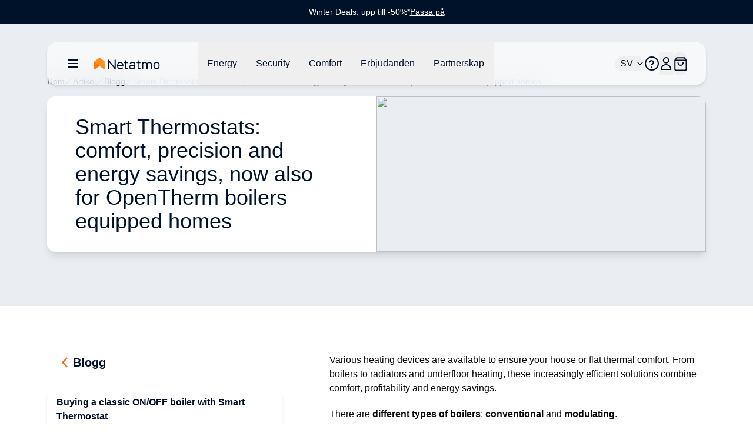

--- FILE ---
content_type: text/html;charset=utf-8
request_url: https://www.netatmo.com/sv-se/blog/smart-thermostat-opentherm
body_size: 102309
content:
<!DOCTYPE html><html  lang="sv-SE"><head><meta charset="utf-8"><meta name="viewport" content="width=device-width, initial-scale=1"><script nonce="LYxA11NS1GHLexbmHgywKdNC" type="importmap">{"imports":{"#entry":"/_nuxt/BYz5vMV9.js"}}</script><title>Smart Thermostats: comfort, precision and energy savings, now also for OpenTherm boilers equipped homes</title><link nonce="LYxA11NS1GHLexbmHgywKdNC" rel="stylesheet" href="https://nawebstaticprod.azureedge.net/public/fonts/latest/css/platform-icons.css"><style nonce="LYxA11NS1GHLexbmHgywKdNC">:root{--reka-navigation-menu-viewport-height:300px}</style><style nonce="LYxA11NS1GHLexbmHgywKdNC">[data-v-1d533b97] p{font-size:1rem;font-weight:300;line-height:1.5rem;margin-bottom:1.25rem}[data-v-1d533b97] h2{font-size:1.25rem;font-weight:600;line-height:1.75rem;margin-bottom:1.5rem}@media (min-width:1024px){[data-v-1d533b97] h2{font-size:1.5rem;line-height:2rem}}[data-v-1d533b97] h2:not(:first-child){margin-top:3rem}[data-v-1d533b97] strong{font-weight:600}[data-v-1d533b97] img{margin-bottom:2rem;margin-top:2rem}[data-v-1d533b97] a{font-size:1rem;font-weight:300;line-height:1.5rem;margin-bottom:1.25rem;--tw-text-opacity:1;color:hsl(var(--primary)/var(--tw-text-opacity,1))}</style><link nonce="LYxA11NS1GHLexbmHgywKdNC" rel="stylesheet" href="/_nuxt/entry.bAQeZM63.css" crossorigin><link nonce="LYxA11NS1GHLexbmHgywKdNC" rel="stylesheet" href="/_nuxt/index.DeLYIL_e.css" crossorigin><style nonce="LYxA11NS1GHLexbmHgywKdNC">:where(.i-flag\:se-4x3){display:inline-block;width:1.34em;height:1em;background-repeat:no-repeat;background-size:100% 100%;background-image:url("data:image/svg+xml,%3Csvg xmlns='http://www.w3.org/2000/svg' viewBox='0 0 640 480' width='640' height='480'%3E%3Cpath fill='%23005293' d='M0 0h640v480H0z'/%3E%3Cpath fill='%23fecb00' d='M176 0v192H0v96h176v192h96V288h368v-96H272V0z'/%3E%3C/svg%3E")}</style><link nonce="LYxA11NS1GHLexbmHgywKdNC" href="https://tss.netatmo.com/6do9k5vaqxvqv8y.js?awl=NVR584GQ" rel="preload" crossorigin="anonymous" referrerpolicy="no-referrer" fetchpriority="low" as="script"><link nonce="LYxA11NS1GHLexbmHgywKdNC" href="https://static.netatmo.com/web/kl-ee.min.js" rel="preload" crossorigin="anonymous" referrerpolicy="no-referrer" fetchpriority="low" as="script"><link nonce="LYxA11NS1GHLexbmHgywKdNC" rel="modulepreload" as="script" crossorigin href="/_nuxt/BYz5vMV9.js"><link nonce="LYxA11NS1GHLexbmHgywKdNC" rel="modulepreload" as="script" crossorigin href="/_nuxt/BmMhFI22.js"><link nonce="LYxA11NS1GHLexbmHgywKdNC" rel="modulepreload" as="script" crossorigin href="/_nuxt/DiAKzEpk.js"><link nonce="LYxA11NS1GHLexbmHgywKdNC" rel="modulepreload" as="script" crossorigin href="/_nuxt/DGh9M09a.js"><link nonce="LYxA11NS1GHLexbmHgywKdNC" rel="modulepreload" as="script" crossorigin href="/_nuxt/ICpWIwTS.js"><link nonce="LYxA11NS1GHLexbmHgywKdNC" rel="modulepreload" as="script" crossorigin href="/_nuxt/Ix_eve5h.js"><link nonce="LYxA11NS1GHLexbmHgywKdNC" rel="modulepreload" as="script" crossorigin href="/_nuxt/C6FIh6_3.js"><link nonce="LYxA11NS1GHLexbmHgywKdNC" rel="modulepreload" as="script" crossorigin href="/_nuxt/DlmiIhRG.js"><link nonce="LYxA11NS1GHLexbmHgywKdNC" rel="modulepreload" as="script" crossorigin href="/_nuxt/BzQAlrGf.js"><link nonce="LYxA11NS1GHLexbmHgywKdNC" rel="modulepreload" as="script" crossorigin href="/_nuxt/B3bQBYku.js"><link nonce="LYxA11NS1GHLexbmHgywKdNC" rel="modulepreload" as="script" crossorigin href="/_nuxt/kRIii9yh.js"><link nonce="LYxA11NS1GHLexbmHgywKdNC" rel="modulepreload" as="script" crossorigin href="/_nuxt/DMWC0cZM.js"><link nonce="LYxA11NS1GHLexbmHgywKdNC" rel="modulepreload" as="script" crossorigin href="/_nuxt/b9cHW1aG.js"><link nonce="LYxA11NS1GHLexbmHgywKdNC" rel="modulepreload" as="script" crossorigin href="/_nuxt/BYOCVnck.js"><link nonce="LYxA11NS1GHLexbmHgywKdNC" rel="modulepreload" as="script" crossorigin href="/_nuxt/DaMzoFye.js"><link nonce="LYxA11NS1GHLexbmHgywKdNC" rel="modulepreload" as="script" crossorigin href="/_nuxt/C27p66mW.js"><link nonce="LYxA11NS1GHLexbmHgywKdNC" rel="modulepreload" as="script" crossorigin href="/_nuxt/udRl0Q-4.js"><link nonce="LYxA11NS1GHLexbmHgywKdNC" rel="modulepreload" as="script" crossorigin href="/_nuxt/yLOQuSAB.js"><link nonce="LYxA11NS1GHLexbmHgywKdNC" rel="modulepreload" as="script" crossorigin href="/_nuxt/BBbV2XeA.js"><link nonce="LYxA11NS1GHLexbmHgywKdNC" rel="modulepreload" as="script" crossorigin href="/_nuxt/BflGXgV3.js"><link nonce="LYxA11NS1GHLexbmHgywKdNC" rel="modulepreload" as="script" crossorigin href="/_nuxt/X4hRNSgj.js"><link nonce="LYxA11NS1GHLexbmHgywKdNC" rel="modulepreload" as="script" crossorigin href="/_nuxt/b65QSlvK.js"><link nonce="LYxA11NS1GHLexbmHgywKdNC" rel="modulepreload" as="script" crossorigin href="/_nuxt/DlAUqK2U.js"><link nonce="LYxA11NS1GHLexbmHgywKdNC" rel="preload" as="fetch" fetchpriority="low" crossorigin="anonymous" href="/_nuxt/builds/meta/b73ee346-3605-4226-90c9-a537b281a6ad.json"><link nonce="LYxA11NS1GHLexbmHgywKdNC" rel="prefetch" as="image" type="image/jpeg" href="/_nuxt/logo-netatmo_og_padded.omDV0Q7W.jpg"><link nonce="LYxA11NS1GHLexbmHgywKdNC" rel="prefetch" as="script" crossorigin href="/_nuxt/1CTpK9t-.js"><link nonce="LYxA11NS1GHLexbmHgywKdNC" rel="prefetch" as="script" crossorigin href="/_nuxt/C2TnW9Ue.js"><link nonce="LYxA11NS1GHLexbmHgywKdNC" rel="prefetch" as="script" crossorigin href="/_nuxt/NVGWoVzL.js"><link nonce="LYxA11NS1GHLexbmHgywKdNC" rel="prefetch" as="script" crossorigin href="/_nuxt/DVVpA_l-.js"><link nonce="LYxA11NS1GHLexbmHgywKdNC" rel="prefetch" as="script" crossorigin href="/_nuxt/Cd_ugKsK.js"><link nonce="LYxA11NS1GHLexbmHgywKdNC" rel="prefetch" as="script" crossorigin href="/_nuxt/Hj0S0KU0.js"><link nonce="LYxA11NS1GHLexbmHgywKdNC" rel="prefetch" as="script" crossorigin href="/_nuxt/p49nlzXg.js"><link nonce="LYxA11NS1GHLexbmHgywKdNC" rel="prefetch" as="script" crossorigin href="/_nuxt/CmNADmiD.js"><link nonce="LYxA11NS1GHLexbmHgywKdNC" rel="prefetch" as="script" crossorigin href="/_nuxt/lSS3NGMh.js"><link nonce="LYxA11NS1GHLexbmHgywKdNC" rel="prefetch" as="script" crossorigin href="/_nuxt/cP0gfzMy.js"><link nonce="LYxA11NS1GHLexbmHgywKdNC" rel="prefetch" as="script" crossorigin href="/_nuxt/CSt_pVnQ.js"><link nonce="LYxA11NS1GHLexbmHgywKdNC" rel="prefetch" as="script" crossorigin href="/_nuxt/1tr93gai.js"><link nonce="LYxA11NS1GHLexbmHgywKdNC" rel="prefetch" as="script" crossorigin href="/_nuxt/D2EUcQQG.js"><link nonce="LYxA11NS1GHLexbmHgywKdNC" rel="prefetch" as="script" crossorigin href="/_nuxt/tbDKHKGC.js"><link nonce="LYxA11NS1GHLexbmHgywKdNC" rel="prefetch" as="script" crossorigin href="/_nuxt/B-Vja5mV.js"><link nonce="LYxA11NS1GHLexbmHgywKdNC" rel="prefetch" as="script" crossorigin href="/_nuxt/G4h9OXwY.js"><link nonce="LYxA11NS1GHLexbmHgywKdNC" rel="prefetch" as="script" crossorigin href="/_nuxt/BCTmECCR.js"><meta property="og:type" content="website"><meta name="description" content><meta property="og:title" content="Smart Thermostats: comfort, precision and energy savings, now also for OpenTherm boilers equipped homes"><meta property="og:description" content><meta property="og:image" content="https://www.netatmo.com/img/794ae738-75ee-4d56-9023-98ed3d625051"><meta name="robots" content="index, follow"><link nonce="LYxA11NS1GHLexbmHgywKdNC" id="i18n-alt-de-DE" rel="alternate" href="https://www.netatmo.com/de-de/blog/smart-thermostat-opentherm" hreflang="de-DE"><link nonce="LYxA11NS1GHLexbmHgywKdNC" id="i18n-alt-es-ES" rel="alternate" href="https://www.netatmo.com/es-es/blog/smart-thermostat-opentherm" hreflang="es-ES"><link nonce="LYxA11NS1GHLexbmHgywKdNC" id="i18n-alt-fr-FR" rel="alternate" href="https://www.netatmo.com/fr-fr/blog/smart-thermostat-opentherm" hreflang="fr-FR"><link nonce="LYxA11NS1GHLexbmHgywKdNC" id="i18n-alt-it-IT" rel="alternate" href="https://www.netatmo.com/it-it/blog/smart-thermostat-opentherm" hreflang="it-IT"><link nonce="LYxA11NS1GHLexbmHgywKdNC" id="i18n-can" rel="canonical" href="https://www.netatmo.com/en-eu/blog/smart-thermostat-opentherm"><meta id="i18n-og-url" property="og:url" content="https://www.netatmo.com/sv-se/blog/smart-thermostat-opentherm"><meta id="i18n-og" property="og:locale" content="sv_SE"><meta id="i18n-og-alt-cs-CZ" property="og:locale:alternate" content="cs_CZ"><meta id="i18n-og-alt-da-DK" property="og:locale:alternate" content="da_DK"><meta id="i18n-og-alt-de-AT" property="og:locale:alternate" content="de_AT"><meta id="i18n-og-alt-de-CH" property="og:locale:alternate" content="de_CH"><meta id="i18n-og-alt-de-DE" property="og:locale:alternate" content="de_DE"><meta id="i18n-og-alt-en-CA" property="og:locale:alternate" content="en_CA"><meta id="i18n-og-alt-en-EU" property="og:locale:alternate" content="en_EU"><meta id="i18n-og-alt-en-GB" property="og:locale:alternate" content="en_GB"><meta id="i18n-og-alt-en-US" property="og:locale:alternate" content="en_US"><meta id="i18n-og-alt-es-ES" property="og:locale:alternate" content="es_ES"><meta id="i18n-og-alt-fr-BE" property="og:locale:alternate" content="fr_BE"><meta id="i18n-og-alt-fr-CA" property="og:locale:alternate" content="fr_CA"><meta id="i18n-og-alt-fr-CH" property="og:locale:alternate" content="fr_CH"><meta id="i18n-og-alt-fr-FR" property="og:locale:alternate" content="fr_FR"><meta id="i18n-og-alt-it-CH" property="og:locale:alternate" content="it_CH"><meta id="i18n-og-alt-it-IT" property="og:locale:alternate" content="it_IT"><meta id="i18n-og-alt-nl-BE" property="og:locale:alternate" content="nl_BE"><meta id="i18n-og-alt-nl-NL" property="og:locale:alternate" content="nl_NL"><meta id="i18n-og-alt-no-NO" property="og:locale:alternate" content="no_NO"><meta id="i18n-og-alt-pl-PL" property="og:locale:alternate" content="pl_PL"><meta id="i18n-og-alt-pt-PT" property="og:locale:alternate" content="pt_PT"><script nonce="LYxA11NS1GHLexbmHgywKdNC" type="module" src="/_nuxt/BYz5vMV9.js" crossorigin></script><meta name="twitter:card" content="summary_large_image"><meta property="og:site_name" content="Netatmo"></head><body><!--teleport start anchor--><!--teleport anchor--><!--teleport start anchor--><!--teleport anchor--><!--teleport start anchor--><!--teleport anchor--><!--teleport start anchor--><!--teleport anchor--><!--teleport start anchor--><!--teleport anchor--><!--teleport start anchor--><!--teleport anchor--><div id="__nuxt"><!--[--><div class="nuxt-loading-indicator" style="position:fixed;top:0;right:0;left:0;pointer-events:none;width:auto;height:3px;opacity:0;background:repeating-linear-gradient(to right,#F8DDCE 0%,#F96210 50%,#C21700 100%);background-size:0% auto;transform:scaleX(0%);transform-origin:left;transition:transform 0.1s, height 0.4s, opacity 0.4s;z-index:999999;"></div><div><div class="relative mb-above-main-menu-mobile md:mb-above-main-menu-laptop" role="region" aria-roledescription="carousel" tabindex="0"><!--[--><!----><div class="overflow-hidden"><div class="flex"><!--[--><!--[--><div role="group" aria-roledescription="slide" class="min-w-0 shrink-0 grow-0 basis-full" style="background-color:#00112A;"><!--[--><a href="/sv-se/offers-winterdeals" class="min-h-10 h-max text-center flex flex-col px-2 md:px-0 md:flex-row items-center justify-center gap-x-2 sm:gap-x-4 md:gap-8"><p class="break-words [word-break:break-word] whitespace-normal text-sm text-dark-blue" style="color:#FFFFFF;"><!--[--><!--]--><!--[--><!--[-->Winter Deals: upp till -50%*<!--]--><!--]--><!--[--><!--]--></p><div class="flex justify-center flex-row gap-x-1"><p class="break-words [word-break:break-word] whitespace-normal text-sm text-dark-blue underline" style="color:#FFFFFF;"><!--[--><!--]--><!--[--><!--[-->Passa på<!--]--><!--]--><!--[--><!--]--></p><!----></div></a><!--]--></div><!--]--><!--]--></div></div><!----><!--]--></div><div class="sticky z-20 grid w-full transition-all grid-cols-16 top-above-main-menu-mobile md:top-above-main-menu-laptop group max-w-8xl mx-auto right-0 left-0"><div class="bg-white/60 backdrop-blur-lg shadow-md col-start-2 transition-all duration-500 rounded-lg col-span-14 h-main-menu-mobile md:h-main-menu-laptop group-hover:bg-white flex justify-between px-4 md:px-8 relative" role="menu" aria-label="Huvudnavigeringsmeny" tabindex="-1"><nav class="z-10 flex flex-1 items-center justify-between h-full w-auto position-[unset]" content-class="-left-4 md:-left-8" aria-label="Main" data-orientation="horizontal" dir="ltr" data-reka-navigation-menu><!--[--><!--[--><div class="flex items-center"><button type="button" aria-pressed="false" data-state="off" class="inline-flex items-center justify-center text-sm font-medium ring-offset-background transition-colors hover:text-muted-foreground focus-visible:outline-none focus-visible:ring-2 focus-visible:ring-ring focus-visible:ring-offset-2 disabled:pointer-events-none disabled:opacity-50 data-[state=on]:text-dark-blue border-none hover:bg-gray-light rounded-full h-auto p-2 -ml-2 mr-2 bg-transparent sm:mr-4" aria-label="Öppna/stäng huvudnavigationsmenyn"><!--[--><!--[--><svg xmlns="http://www.w3.org/2000/svg" fill="none" viewBox="0 0 24 24" class="w-6 transition-colors text-dark-blue"><path stroke="currentColor" stroke-linecap="round" stroke-linejoin="round" stroke-width="2" d="M20 6H4M20 12H4M20 18H4"></path></svg><!--]--><!--]--><!--v-if--></button><!--[--><!----><a href="/sv-se" class="inline-flex items-center justify-center whitespace-nowrap rounded-full text-sm font-medium ring-offset-background transition-colors focus-visible:outline-none focus-visible:ring-2 focus-visible:ring-ring focus-visible:ring-offset-2 disabled:pointer-events-none disabled:opacity-50 h-fit px-0" aria-label="Aller à la page d&#39;accueil"><!--[--><div><svg xmlns="http://www.w3.org/2000/svg" fill="none" viewBox="0 0 101 18" class="h-5 hidden xs:block mr-10 xl:mr-16 transition-colors text-red-600" alt="Netatmo Logo dark variant"><g clip-path="url(#i1764153453__a)"><path fill="#00112A" d="M95.727 6.407a4.795 4.795 0 0 0-4.793 4.793v1.958a4.795 4.795 0 0 0 4.793 4.793 4.795 4.795 0 0 0 4.793-4.793V11.2a4.795 4.795 0 0 0-4.793-4.793Zm3.087 6.75a3.088 3.088 0 0 1-6.175 0V11.2a3.088 3.088 0 1 1 6.175 0v1.958Zm-58.947-6.75c-2.611.077-4.653 2.28-4.653 4.891v1.86a4.795 4.795 0 0 0 4.793 4.793h.631c1.292 0 2.527-.52 3.432-1.446l.358-.365a.345.345 0 0 0-.007-.49l-.73-.703a.345.345 0 0 0-.491.007l-.358.365a3.044 3.044 0 0 1-2.21.934H40a3.088 3.088 0 0 1-3.088-3.088v-.042h7.537c.19 0 .344-.155.344-.344v-1.572a4.791 4.791 0 0 0-4.926-4.8Zm3.228 5.004h-6.176V11.2a3.088 3.088 0 0 1 6.176 0v.21ZM32.758 3.172h-1.025a.344.344 0 0 0-.344.344v11.017l-8.947-11.27a.261.261 0 0 0-.197-.091h-.8a.344.344 0 0 0-.343.344v14.07c0 .19.154.344.343.344h1.025c.19 0 .344-.155.344-.344V6.512l8.94 11.326a.26.26 0 0 0 .197.092h.8c.19 0 .343-.155.343-.344V3.516a.334.334 0 0 0-.336-.344Zm37.944 3.34h-2.365V4.295a.344.344 0 0 0-.344-.344h-1.018a.344.344 0 0 0-.343.344v2.217h-1.116a.344.344 0 0 0-.344.344v1.017c0 .19.154.344.344.344h1.115v6.751a2.929 2.929 0 0 0 2.927 2.927h1.144c.19 0 .344-.155.344-.344v-1.018a.344.344 0 0 0-.344-.344h-1.144a1.222 1.222 0 0 1-1.221-1.22V8.216h2.365c.19 0 .344-.154.344-.344V6.856a.344.344 0 0 0-.344-.344Zm-19.271 0h-2.365V4.295a.344.344 0 0 0-.344-.344h-1.017a.344.344 0 0 0-.344.344v2.217h-1.116a.344.344 0 0 0-.344.344v1.017c0 .19.155.344.344.344h1.116v6.751a2.929 2.929 0 0 0 2.926 2.927h1.144c.19 0 .344-.155.344-.344v-1.018a.344.344 0 0 0-.344-.344h-1.144a1.222 1.222 0 0 1-1.22-1.22V8.216h2.364c.19 0 .344-.154.344-.344V6.856a.344.344 0 0 0-.344-.344Zm33.214-.105c-1.403-.028-2.652.66-3.445 1.72a4.249 4.249 0 0 0-3.41-1.72 4.24 4.24 0 0 0-2.534.842v-.393a.344.344 0 0 0-.344-.344h-1.017a.344.344 0 0 0-.344.344v10.688c0 .19.154.344.344.344h1.017c.19 0 .344-.155.344-.344v-6.898a2.537 2.537 0 0 1 2.632-2.534c1.375.05 2.442 1.221 2.442 2.597v6.835c0 .19.154.344.344.344h1.017c.19 0 .344-.155.344-.344v-6.898a2.537 2.537 0 0 1 2.632-2.534c1.375.05 2.442 1.221 2.442 2.597v6.835c0 .19.154.344.344.344h1.017c.19 0 .344-.155.344-.344v-6.898a4.257 4.257 0 0 0-4.168-4.239Zm-25.628 0h-.463c-1.291 0-2.526.52-3.431 1.446l-.358.365a.345.345 0 0 0 .007.49l.73.71a.345.345 0 0 0 .49-.008l.359-.364a3.045 3.045 0 0 1 2.21-.934h.463c1.51 0 2.478.765 2.478 1.944v.828h-3.986c-1.93 0-3.888 1.193-3.888 3.474 0 2.47 2.014 3.593 3.888 3.593 1.593 0 2.982-.702 3.986-1.607v1.2c0 .19.154.344.343.344h1.018c.19 0 .344-.155.344-.344v-7.495c-.007-1.747-1.312-3.642-4.19-3.642Zm-1.508 9.839c-2.028 0-2.183-1.446-2.183-1.888 0-.66.463-1.769 2.183-1.769h3.986v.814c-.021.569-1.6 2.843-3.986 2.843Z"></path><path fill="#FFA618" d="M16.681 6.646c0-.035 0-.07-.007-.106a.353.353 0 0 0-.014-.084v-.014a.66.66 0 0 0-.07-.196l-8.225 6.301.59.457 6.154 4.715a.973.973 0 0 0 1.565-.772l.007-10.301Z"></path><path fill="url(#i1764153453__b)" d="M.14 6.239c-.028.063-.05.133-.07.196v.021a.352.352 0 0 0-.014.084c-.007.035-.007.07-.007.106v10.301a.973.973 0 0 0 1.565.772l4.512-3.466 2.232-1.72L.14 6.24Z"></path><path fill="url(#i1764153453__c)" d="M.14 6.239c-.028.063-.05.133-.07.196v.021a.352.352 0 0 0-.014.084c-.007.035-.007.07-.007.106v10.301a.973.973 0 0 0 1.565.772l3.944-3.031 2.8-2.155L.14 6.24Z" opacity=".5"></path><path fill="url(#i1764153453__d)" d="M16.681 6.639c0-.035 0-.07-.007-.099a.353.353 0 0 0-.014-.084v-.014a.66.66 0 0 0-.07-.196l-8.225 6.301.59.457 6.154 4.715a.973.973 0 0 0 1.565-.772V6.646c.007 0 .007 0 .007-.007Z"></path><path fill="#FF8F15" d="M16.589 6.238a1.131 1.131 0 0 0-.12-.196v-.007a.7.7 0 0 0-.07-.077c-.007-.007-.007-.007-.007-.014a.487.487 0 0 0-.09-.077L8.953.252a.98.98 0 0 0-1.186 0L7.74.274l-7.313 5.6a.842.842 0 0 0-.084.077l-.014.014a.768.768 0 0 0-.07.077s0 .007-.007.007c-.042.056-.077.12-.112.19l8.224 6.301 8.225-6.302Z"></path></g><defs><linearGradient id="i1764153453__b" x1="-2.092" x2="4.733" y1="15.733" y2="8.908" gradientUnits="userSpaceOnUse"><stop stop-color="#FF7911"></stop><stop offset=".565" stop-color="#FE7711"></stop><stop offset=".769" stop-color="#FB700F"></stop><stop offset=".913" stop-color="#F5650C"></stop><stop offset="1" stop-color="#F05909"></stop></linearGradient><linearGradient id="i1764153453__c" x1="-2.452" x2="4.553" y1="15.015" y2="9.136" gradientUnits="userSpaceOnUse"><stop offset=".5" stop-color="#FF8D15" stop-opacity="0"></stop><stop offset=".67" stop-color="#FE8A14" stop-opacity=".34"></stop><stop offset=".772" stop-color="#FA8212" stop-opacity=".543"></stop><stop offset=".855" stop-color="#F3740F" stop-opacity=".711"></stop><stop offset=".929" stop-color="#EA600A" stop-opacity=".858"></stop><stop offset=".996" stop-color="#DE4603" stop-opacity=".992"></stop><stop offset="1" stop-color="#DD4403"></stop></linearGradient><linearGradient id="i1764153453__d" x1="12.476" x2="18.522" y1="14.895" y2="10.443" gradientUnits="userSpaceOnUse"><stop offset=".436" stop-color="#FF8F15"></stop><stop offset=".741" stop-color="#FF9916" stop-opacity=".46"></stop><stop offset="1" stop-color="#FFA618" stop-opacity="0"></stop></linearGradient><clipPath id="i1764153453__a"><path fill="#fff" d="M0 0h100.554v18H0z"></path></clipPath></defs></svg></div><img src="/icon.png" alt="Netatmo Logo" class="size-6 xs:hidden"><!--]--></a><!--]--><div style="position:relative;"><ul class="group flex-1 list-none items-center justify-center gap-x-1 h-main-menu-mobile md:h-main-menu-laptop hidden md:flex" data-orientation="horizontal"><!--[--><!--[--><!--[--><li data-menu-item class="h-full"><!--[--><!--[--><!--[--><button data-reka-collection-item id data-state="closed" data-navigation-menu-trigger aria-expanded="false" aria-controls class="group text-base font-sans text-dark-blue hidden lg:inline-flex w-max items-center justify-center py-2 font-medium transition-colors hover:bg-transparent hover:border-b-primary hover:text-dark-blue focus:bg-transparent focus:text-dark-blue disabled:pointer-events-none disabled:opacity-50 data-[active]:bg-transparent data-[state=open]:bg-transparent group h-full px-3 xl:px-4"><!--[--><!--[--><p class="break-words [word-break:break-word] whitespace-normal text-base text-dark-blue transition-colors"><!--[--><!--]--><!--[--><!--[-->Energy<!--]--><!--]--><!--[--><!--]--></p><!--]--><!--]--></button><!--v-if--><!--]--><!--teleport start--><!----><!--teleport end--><!--]--><!--]--></li><li data-menu-item class="h-full"><!--[--><!--[--><!--[--><button data-reka-collection-item id data-state="closed" data-navigation-menu-trigger aria-expanded="false" aria-controls class="group text-base font-sans text-dark-blue hidden lg:inline-flex w-max items-center justify-center py-2 font-medium transition-colors hover:bg-transparent hover:border-b-primary hover:text-dark-blue focus:bg-transparent focus:text-dark-blue disabled:pointer-events-none disabled:opacity-50 data-[active]:bg-transparent data-[state=open]:bg-transparent group h-full px-3 xl:px-4"><!--[--><!--[--><p class="break-words [word-break:break-word] whitespace-normal text-base text-dark-blue transition-colors"><!--[--><!--]--><!--[--><!--[-->Security<!--]--><!--]--><!--[--><!--]--></p><!--]--><!--]--></button><!--v-if--><!--]--><!--teleport start--><!----><!--teleport end--><!--]--><!--]--></li><li data-menu-item class="h-full"><!--[--><!--[--><!--[--><button data-reka-collection-item id data-state="closed" data-navigation-menu-trigger aria-expanded="false" aria-controls class="group text-base font-sans text-dark-blue hidden lg:inline-flex w-max items-center justify-center py-2 font-medium transition-colors hover:bg-transparent hover:border-b-primary hover:text-dark-blue focus:bg-transparent focus:text-dark-blue disabled:pointer-events-none disabled:opacity-50 data-[active]:bg-transparent data-[state=open]:bg-transparent group h-full px-3 xl:px-4"><!--[--><!--[--><p class="break-words [word-break:break-word] whitespace-normal text-base text-dark-blue transition-colors"><!--[--><!--]--><!--[--><!--[-->Comfort<!--]--><!--]--><!--[--><!--]--></p><!--]--><!--]--></button><!--v-if--><!--]--><!--teleport start--><!----><!--teleport end--><!--]--><!--]--></li><li data-menu-item class="h-full"><!--[--><!--[--><!--[--><button data-reka-collection-item id data-state="closed" data-navigation-menu-trigger aria-expanded="false" aria-controls class="group text-base font-sans text-dark-blue hidden lg:inline-flex w-max items-center justify-center py-2 font-medium transition-colors hover:bg-transparent hover:border-b-primary hover:text-dark-blue focus:bg-transparent focus:text-dark-blue disabled:pointer-events-none disabled:opacity-50 data-[active]:bg-transparent data-[state=open]:bg-transparent group h-full px-3 xl:px-4"><!--[--><!--[--><p class="break-words [word-break:break-word] whitespace-normal text-base text-dark-blue transition-colors"><!--[--><!--]--><!--[--><!--[-->Erbjudanden<!--]--><!--]--><!--[--><!--]--></p><!--]--><!--]--></button><!--v-if--><!--]--><!--teleport start--><!----><!--teleport end--><!--]--><!--]--></li><li data-menu-item class="h-full"><!--[--><!--[--><!--[--><button data-reka-collection-item id data-state="closed" data-navigation-menu-trigger aria-expanded="false" aria-controls class="group text-base font-sans text-dark-blue hidden lg:inline-flex w-max items-center justify-center py-2 font-medium transition-colors hover:bg-transparent hover:border-b-primary hover:text-dark-blue focus:bg-transparent focus:text-dark-blue disabled:pointer-events-none disabled:opacity-50 data-[active]:bg-transparent data-[state=open]:bg-transparent group h-full px-3 xl:px-4"><!--[--><!--[--><p class="break-words [word-break:break-word] whitespace-normal text-base text-dark-blue transition-colors"><!--[--><!--]--><!--[--><!--[-->Partnerskap<!--]--><!--]--><!--[--><!--]--></p><!--]--><!--]--></button><!--v-if--><!--]--><!--teleport start--><!----><!--teleport end--><!--]--><!--]--></li><!--]--><!--v-if--><!--]--><!--]--></ul></div></div><!--]--><div class="absolute right-0 top-full flex justify-end"><!----></div><!--]--></nav><nav class="z-10 flex items-center justify-between h-full flex-none" content-class="min-h-72 max-h-96 h-80 right-[232px] md:right-44 lg:right-[168px] left-auto overflow-scroll bg-transparent shadow-none overflow-visible" role="menu" aria-label="Main" data-orientation="horizontal" dir="ltr" data-reka-navigation-menu><!--[--><!--[--><div style="position:relative;"><ul class="group flex-1 list-none justify-center flex items-center gap-2 md:gap-4 lg:gap-5 h-main-menu-mobile md:h-main-menu-laptop right-5" data-orientation="horizontal"><!--[--><!--[--><button class="inline-flex items-center justify-center whitespace-nowrap rounded-full text-sm font-medium ring-offset-background transition-colors focus-visible:outline-none focus-visible:ring-2 focus-visible:ring-ring focus-visible:ring-offset-2 disabled:pointer-events-none disabled:opacity-50 h-fit px-0 relative md:flex" role="button" aria-label="Öppna/stäng språkvalet"><!----><!--[--><span class="break-words [word-break:break-word] whitespace-normal flex items-center gap-x-2 text-base text-dark-blue"><!--[--><span class="iconify i-flag:se-4x3" aria-hidden="true" style="font-size:lg;"></span><!--]--><!--[--><!--[--> - SV<!--]--><!--]--><!--[--><!--]--></span><svg xmlns="http://www.w3.org/2000/svg" width="24" height="24" viewBox="0 0 24 24" fill="none" stroke="currentColor" stroke-width="2" stroke-linecap="round" stroke-linejoin="round" class="lucide w-4 h-4 ml-1 text-dark-blue lucide-chevron-down-icon lucide-chevron-down w-4 h-4 ml-1 text-dark-blue"><path d="m6 9 6 6 6-6"></path></svg><!--]--></button><li data-menu-item><!--[--><!--[--><a role="link" target="_blank" aria-label="Accéder au Centre d&#39;Aide dans un nouvel onglet" href="https://helpcenter.netatmo.com" data-reka-collection-item><!--[--><!--[--><svg xmlns="http://www.w3.org/2000/svg" fill="none" viewBox="0 0 23.438 23.438" class="w-6 text-dark-blue"><path stroke="#00112a" stroke-linecap="round" stroke-linejoin="round" stroke-width="2" d="M11.719 22.438c5.92 0 10.719-4.8 10.719-10.72C22.438 5.8 17.638 1 11.718 1 5.8 1 1 5.799 1 11.719c0 5.92 4.799 10.719 10.719 10.719z"></path><path stroke="#00112a" stroke-linecap="round" stroke-linejoin="round" stroke-width="2" d="M8 9.148a3.216 3.216 0 0 1 6.249 1.072c0 2.144-3.216 3.216-3.216 3.216m.086 4.287h.01"></path></svg><!--]--><!--]--></a><!--]--><!--]--></li><li data-menu-item><!--[--><!--[--><!--[--><button data-reka-collection-item id data-state="closed" data-navigation-menu-trigger aria-expanded="false" aria-controls class="group text-base font-sans text-dark-blue lg:inline-flex w-max items-center justify-center py-2 font-medium transition-colors hover:bg-transparent hover:border-b-primary hover:text-dark-blue focus:bg-transparent focus:text-dark-blue disabled:pointer-events-none disabled:opacity-50 data-[active]:bg-transparent data-[state=open]:bg-transparent group px-0 flex" role="button" aria-label="Öppna/stäng användarmenyn"><!--[--><!--[--><svg xmlns="http://www.w3.org/2000/svg" fill="none" viewBox="0 0 24 24" class="w-6 text-dark-blue"><path stroke="currentColor" stroke-width="2" d="M20.334 21.925a.076.076 0 0 1-.076.075H4.078A.078.078 0 0 1 4 21.924c.001-4.48 3.652-8.119 8.166-8.119 4.516 0 8.167 3.64 8.168 8.12Zm-8.168-11.193c-2.43 0-4.39-1.96-4.39-4.366C7.775 3.959 9.735 2 12.165 2c2.431 0 4.392 1.96 4.392 4.366 0 2.406-1.96 4.366-4.392 4.366Z"></path></svg><!--]--><!--]--></button><!--v-if--><!--]--><!--teleport start--><!----><!--teleport end--><!--v-if--><!--]--><!--]--></li><button class="inline-flex items-center justify-center whitespace-nowrap rounded-full text-sm font-medium ring-offset-background transition-colors focus-visible:outline-none focus-visible:ring-2 focus-visible:ring-ring focus-visible:ring-offset-2 disabled:pointer-events-none disabled:opacity-50 h-10 relative w-6" role="button" aria-label="Öppna/stäng kundvagn"><!----><!--[--><svg xmlns="http://www.w3.org/2000/svg" fill="none" viewBox="0 0 24 25" class="w-6 transition-colors text-dark-blue"><path stroke="currentColor" stroke-linecap="round" stroke-linejoin="round" stroke-width="2" d="M3.215 6.431 6.43 2.144h12.863l3.216 4.287m-19.294 0v15.007a2.144 2.144 0 0 0 2.144 2.143h15.006a2.144 2.144 0 0 0 2.144-2.143V6.43m-19.294 0h19.294m-5.36 4.288a4.288 4.288 0 0 1-8.575 0"></path></svg><!----><!--]--></button><!--]--><!--]--></ul></div><!--]--><div class="absolute right-0 top-full flex justify-end"><!----></div><!--]--></nav></div></div><!--[--><!--[--><!--[--><!--v-if--><!--]--><!--]--><!--]--><!----><div class="-mt-[calc(var(--h-main-menu-mobile)+var(--top-main-menu-mobile))] md:-mt-[calc(var(--h-main-menu-laptop)+var(--top-main-menu-laptop))]"><!--[--><div class="min-h-[50vh]"><!--[--><div class="relative overflow-hidden [&amp;&gt;*]:overflow-visible [&amp;&gt;div]:col-start-1 [&amp;&gt;div]:-col-end-1 grid grid-cols-16 grid-rows-1 col-start-1 col-end-[-1] [&amp;&gt;div]:h-full min-h-[30rem] h-screen bg-gray-light max-h-[50vh] [&amp;_img]:aspect-[4/3] lg:scroll-mt-20" role="region" aria-roledescription="carousel" tabindex="0" style=""><!--[--><!----><div class="overflow-hidden"><div class="flex h-full col-start-1 row-start-1 -row-end-1 -col-end-1"><!--[--><!--[--><div role="group" aria-roledescription="slide" class="min-w-0 shrink-0 grow-0 basis-full relative overflow-hidden"><!--[--><!--[--><div class="h-full"><div class="h-full"><div style="background-color:#FFFFFF;" class="absolute inset-0 bg-opacity-50"></div><div class="absolute mx-auto inset-0 grid grid-cols-16 max-w-8xl" style="background-color:;"><div class="inset-0 flex flex-col justify-center left-20 md:left-40 col-start-2 -col-end-2 md:-col-end-2 pt-main-menu-mobile md:pt-main-menu-laptop pb-0 text-dark-blue"><!--[--><!--[--><nav aria-label="breadcrumb" class="z-10 mt-0 md:mt-4 col-start-2 -col-end-2 row-start-1 my-4"><!--[--><ol class="flex flex-wrap items-center gap-1 break-words text-sm sm:gap-2 text-blue-gray"><!--[--><li class="inline-flex items-center gap-1.5"><!--[--><a href="/sv-se" class="transition-colors hover:text-primary"><p class="break-words [word-break:break-word] whitespace-normal text-sm text-dark-blue text-blue-gray"><!--[--><!--]--><!--[--><!--[-->Hem<!--]--><!--]--><!--[--><!--]--></p></a><!--]--></li><li role="presentation" aria-hidden="true" class="[&amp;&gt;svg]:size-3.5 hidden md:inline lg:hidden"><!--[--><svg xmlns="http://www.w3.org/2000/svg" width="24" height="24" viewBox="0 0 24 24" fill="none" stroke="currentColor" stroke-width="2" stroke-linecap="round" stroke-linejoin="round" class="lucide lucide-slash-icon lucide-slash"><path d="M22 2 2 22"></path></svg><!--]--></li><li class="items-center gap-1.5 hidden md:inline lg:hidden"><!--[--><!--[--><!--[--><!--[--><!--[--><button class="flex items-center gap-1" aria-label="Toggle menu" id="reka-dropdown-menu-trigger-v-0-9" type="button" aria-haspopup="menu" aria-expanded="false" data-state="closed"><!--[--><!--[--><span role="presentation" aria-hidden="true" class="flex items-center justify-center h-4 w-4"><!--[--><svg xmlns="http://www.w3.org/2000/svg" width="24" height="24" viewBox="0 0 24 24" fill="none" stroke="currentColor" stroke-width="2" stroke-linecap="round" stroke-linejoin="round" class="lucide h-4 w-4 lucide-ellipsis-icon lucide-ellipsis h-4 w-4"><circle cx="12" cy="12" r="1"></circle><circle cx="19" cy="12" r="1"></circle><circle cx="5" cy="12" r="1"></circle></svg><!--]--><span class="sr-only">More</span></span><!--]--><!--]--></button><!--v-if--><!--]--><!--]--><!--]--><!--]--><!--]--></li><!--[--><!--[--><li role="presentation" aria-hidden="true" class="[&amp;&gt;svg]:size-3.5 md:hidden lg:inline"><!--[--><svg xmlns="http://www.w3.org/2000/svg" width="24" height="24" viewBox="0 0 24 24" fill="none" stroke="currentColor" stroke-width="2" stroke-linecap="round" stroke-linejoin="round" class="lucide lucide-slash-icon lucide-slash"><path d="M22 2 2 22"></path></svg><!--]--></li><li class="inline-flex items-center gap-1.5 md:hidden lg:inline"><!--[--><a href="/sv-se/articles" class="transition-colors hover:text-primary"><p class="break-words [word-break:break-word] whitespace-normal text-sm text-dark-blue text-blue-gray"><!--[--><!--]--><!--[--><!--[-->Artikel<!--]--><!--]--><!--[--><!--]--></p></a><!--]--></li><!--]--><!--[--><li role="presentation" aria-hidden="true" class="[&amp;&gt;svg]:size-3.5 md:hidden lg:inline"><!--[--><svg xmlns="http://www.w3.org/2000/svg" width="24" height="24" viewBox="0 0 24 24" fill="none" stroke="currentColor" stroke-width="2" stroke-linecap="round" stroke-linejoin="round" class="lucide lucide-slash-icon lucide-slash"><path d="M22 2 2 22"></path></svg><!--]--></li><li class="inline-flex items-center gap-1.5 md:hidden lg:inline"><!--[--><a href="/sv-se/blog" class="transition-colors hover:text-primary"><p class="break-words [word-break:break-word] whitespace-normal text-sm text-dark-blue text-blue-gray"><!--[--><!--]--><!--[--><!--[-->Blogg<!--]--><!--]--><!--[--><!--]--></p></a><!--]--></li><!--]--><!--]--><li role="presentation" aria-hidden="true" class="[&amp;&gt;svg]:size-3.5 hidden md:inline"><!--[--><svg xmlns="http://www.w3.org/2000/svg" width="24" height="24" viewBox="0 0 24 24" fill="none" stroke="currentColor" stroke-width="2" stroke-linecap="round" stroke-linejoin="round" class="lucide lucide-slash-icon lucide-slash"><path d="M22 2 2 22"></path></svg><!--]--></li><li class="items-center gap-1.5 hidden md:inline"><!--[--><span role="link" aria-disabled="true" aria-current="page" class="font-normal break-words [word-break:break-word] whitespace-normal text-sm text-blue-gray"><!--[--><!--[--><!--]--><!--[--><!--[-->Smart Thermostats: comfort, precision and energy savings, now also for OpenTherm boilers equipped homes<!--]--><!--]--><!--[--><!--]--><!--]--></span><!--]--></li><!--]--></ol><!--]--></nav><!--]--><!--]--><div class="w-full max-h-[100%] md:max-h-[70%] rounded-md rounded-br-none shadow-lg grid grid-rows-[minmax(auto,200px)_auto] md:grid-cols-2 md:grid-rows-1 overflow-hidden"><div class="row-start-2 md:row-start-1 md:col-start-1 w-full px-4 py-4 md:px-12 md:py-8 flex flex-col justify-center bg-white"><div class="py-10 gap-4 w-full text-left md:text-left !py-0"><!----><h1 class="break-words [word-break:break-word] whitespace-normal text-3xl lg:text-4xl font-ibm font-medium text-dark-blue mb-4 last:mb-0 whitespace-break-spaces" style="color:#00112A;"><!--[--><!--]--><!--[--><!--[--><span>Smart Thermostats: comfort, precision and energy savings, now also for OpenTherm boilers equipped homes</span><!----><!--]--><!--]--><!--[--><!--]--></h1><!----><!----><!----></div><!--[--><!--]--></div><img onerror="this.setAttribute(&#39;data-error&#39;, 1)" height="400" loading="eager" data-nuxt-img sizes="630px" srcset="/img/794ae738-75ee-4d56-9023-98ed3d625051?withoutEnlargement=true&amp;format=avif&amp;width=630&amp;height=400&amp;fit=cover 630w, /img/794ae738-75ee-4d56-9023-98ed3d625051?withoutEnlargement=true&amp;format=avif&amp;width=1260&amp;height=800&amp;fit=cover 1260w" class="row-start-1 md:col-start-2 object-cover w-full h-full" src="/img/794ae738-75ee-4d56-9023-98ed3d625051?withoutEnlargement=true&amp;format=avif&amp;width=1260&amp;height=800&amp;fit=cover"></div></div></div></div></div><!--]--><!--]--></div><!--]--><!--]--></div></div><!----><!----><!--]--></div><div class="grid grid-cols-16 py-10 lg:py-20 max-w-8xl mx-auto"><aside class="col-start-2 col-end-[-2] pt-10 lg:col-end-7 lg:pt-0 2xl:col-start-2 3xl:col-start-2 3xl:col-end-6"><div class="sticky top-under-main-menu-mobile md:top-under-main-menu-laptop transition-[top] duration-500 ease-in-out"><!--[--><!----><a href="/sv-se/blog" class="inline-flex items-center justify-center whitespace-nowrap rounded-full text-sm font-medium ring-offset-background transition-colors focus-visible:outline-none focus-visible:ring-2 focus-visible:ring-ring focus-visible:ring-offset-2 disabled:pointer-events-none disabled:opacity-50 text-dark-blue underline-offset-4 hover:underline h-10 px-4 py-2 pt-0"><!--[--><svg xmlns="http://www.w3.org/2000/svg" width="24" height="24" viewBox="0 0 24 24" fill="none" stroke="currentColor" stroke-width="2" stroke-linecap="round" stroke-linejoin="round" class="lucide h-7 w-7 text-primary lucide-chevron-left-icon lucide-chevron-left h-7 w-7 text-primary"><path d="m15 18-6-6 6-6"></path></svg><span class="break-words [word-break:break-word] whitespace-normal text-base lg:text-xl font-semibold text-dark-blue"><!--[--><!--]--><!--[--><!--[-->Blogg<!--]--><!--]--><!--[--><!--]--></span><!--]--></a><!--]--><menu class="rounded-xl grid bg-white shadow-md font-semibold text-white-foreground my-4 overflow-hidden"><!--[--><li class="border-b border-secondary"><a aria-current="page" href="/sv-se/blog/smart-thermostat-opentherm#buying-a-classic-onoff-boiler-with-smart-thermostat" class="router-link-active router-link-exact-active p-4 block cursor-pointer hover:bg-secondary"><span>Buying a classic ON/OFF boiler with Smart Thermostat</span></a></li><li class=""><a aria-current="page" href="/sv-se/blog/smart-thermostat-opentherm#buying-an-opentherm-modulating-boiler-with-smart-modulating-thermostat" class="router-link-active router-link-exact-active p-4 block cursor-pointer hover:bg-secondary"><span>Buying an OpenTherm modulating boiler with Smart Modulating Thermostat</span></a></li><!--]--></menu><!----></div></aside><div class="col-start-2 col-end-[-2] pt-10 lg:pt-0 lg:col-start-8 2xl:-col-end-2 3xl:col-start-7 3xl:-col-end-2"><article><!----><div class="max-w-none" data-v-1d533b97><p>Various heating devices are available to ensure your house or flat thermal comfort. From boilers to radiators and underfloor heating, these increasingly efficient solutions combine comfort, profitability and energy savings.</p>
<p>There are <strong>different types of boilers</strong>: <strong>conventional</strong> and <strong>modulating</strong>.</p>
<p>Conventional boilers alternate between on and off periods (ON/OFF). They use energy (fuel oil, gas, wood, electricity, etc.) to bring water or heating fluid from a closed circuit to a very high temperature, before distributing it through radiators and thus, increase the housing temperature.</p>
<p>Thanks to permanent regulation, modulating boilers enable water or heating fluid temperature circulating in the installation - including domestic hot water - to be precisely adjusted. The heating then adapts to the strict heat requirements of the home. This device can run on gas, oil, wood, condensing or even electric.</p>
<p>With the <a href="/sv-se/smart-thermostat" target="_self">Netatmo Smart Thermostat</a> and the Netatmo Smart Modulating Thermostat, you can easily control your home temperature at any time and remotely. You save energy without renouncing your comfort, whether you have a conventional or a modulating boiler.</p>
<h2 id="buying-a-classic-onoff-boiler-with-smart-thermostat" style="scroll-margin-top:136px">Buying a classic ON/OFF boiler with Smart Thermostat</h2>
<p>You want to optimise your individual heating system performance but you already own a conventional boiler. Are you familiar with the <a href="/sv-se/smart-thermostat" target="_self">Netatmo Smart Thermostat</a>?</p>
<p>Classic ON/OFF boiler is most often equipped with an all-or-nothing thermostat. As such, the boiler switches on and off intermittently to reach the desired temperature in your home, that can be set manually or programmed. For example, a room thermostat follows the set temperature chosen by user. It tells the boiler to switch off or on again when the room temperature drops below the set temperature. The main drawback of this type of installation is a lack of precision, which sometimes leads to high energy consumption and consequent bills.</p>
<p>With more advanced features, the Smart ON/OFF Thermostat allows you to remotely <strong>program</strong> and <strong>control</strong> the room temperature in your home and uses the thermal characteristics of your home to manage the boiler more finely. To operate, it refers to a set temperature and automatically starts or stops your boiler.</p>
<p>Set up on your boiler, the <a href="/sv-se/smart-thermostat" target="_self">Netatmo Smart Thermostat</a> allows you to program regular heating periods according to days and times you are at home, to obtain usage and energy consumption reports and - thanks to the Energy application - to control your heating remotely, even when you are not present.</p>
<p>With the Auto-Adapt function, the Thermostat considers the insulation of the house and the outside temperature. It then automatically determines the time needed to reach the desired temperature for optimum comfort at the right time, without over-consumption of energy.</p>
<h2 id="buying-an-opentherm-modulating-boiler-with-smart-modulating-thermostat" style="scroll-margin-top:136px">Buying an OpenTherm modulating boiler with Smart Modulating Thermostat</h2>
<p>More precise, adaptable and automatically regulated, OpenTherm modulating boilers can be upgraded with the new Netatmo Smart Modulating Thermostat.</p>
<p>The modulating boiler alone, adapts its burner's power. If it is very cold outside, it will heat more than if the temperatures are higher. The on/off alternation no longer exists. This operation offers excellent heating quality, very high precision in temperature regulation and less wear and tear on components - because the boiler is able to adjust its overheating regime - which saves energy on a daily basis.</p>
<p>Therefore, communication between thermostat and the boiler is more complex than a simple on/off command. The Thermostat and the boiler need to communicate and OpenTherm is a communication language used between intelligent thermostats and compatible heating systems. It has the advantage of universal and simplified communication between devices.</p>
<p>Thus, in addition to the classic functions of the Netatmo Smart Thermostat, the new <a href="/sv-se/smart-modulating-thermostat" target="_self">Netatmo Smart Modulating Thermostat</a> is able to control the heating circuit temperature very precisely. It is also set up with the Auto-Care function. In the event of a malfunction, it offers you a precise diagnosis directly on your smartphone, making it easy to restart the system.</p>
<p>Finally, if the house is equipped with an OpenTherm storage boiler, the Smart Modulating Thermostat can also regulate domestic hot water production via a dedicated schedule. In the event of a change of routine, the user can activate or deactivate hot water production and adjust the temperature remotely from his smartphone.</p>
<p>For room-by-room heating control, you can combine your Smart Modulating Thermostat or Netatmo Smart Thermostat with the Netatmo Additional Smart Valve. You will thus obtain an ideal temperature in every room of your home.</p></div></article></div></div><!--]--></div><!--]--></div><section class="bg-dark-blue"><div class="grid grid-cols-16 max-w-8xl mx-auto"><div class="col-start-2 -col-end-2 py-16 md:py-14"><h2 class="break-words [word-break:break-word] whitespace-normal text-xl lg:text-2xl font-semibold text-white mb-4"><!--[--><!--]--><!--[--><!--[-->Anmäl dig till våra utskick<!--]--><!--]--><!--[--><!--]--></h2><p class="break-words [word-break:break-word] whitespace-normal text-base text-white mb-8"><!--[--><!--]--><!--[--><!--[-->Håll dig ansluten: få våra råd, nyheter och erbjudanden via e-post!<!--]--><!--]--><!--[--><!--]--></p><form><!--[--><div class="space-y-2"><!--[--><label for="reka-v-0-10-form-item" class="text-sm font-medium leading-none peer-disabled:cursor-not-allowed peer-disabled:opacity-70 text-white"><!--[--><!--[--><!--[--><!--[-->E-post<!--]--><span class="text-destructive"> *</span><!--]--><!--]--><!--]--></label><div class="flex flex-col md:flex-row gap-4"><input class="flex h-10 w-full rounded-md border border-input bg-background px-3 py-2 text-sm ring-offset-background file:border-0 file:bg-transparent file:text-sm file:font-medium placeholder:text-muted-foreground focus-visible:outline-none focus-visible:ring-2 focus-visible:ring-ring focus-visible:ring-offset-2 disabled:cursor-not-allowed disabled:opacity-50 md:max-w-[800px]" id="reka-v-0-10-form-item" aria-describedby="reka-v-0-10-form-item-description" aria-invalid="false" type="email" name="email"><button class="inline-flex items-center justify-center whitespace-nowrap rounded-full text-sm font-medium ring-offset-background transition-colors focus-visible:outline-none focus-visible:ring-2 focus-visible:ring-ring focus-visible:ring-offset-2 disabled:pointer-events-none disabled:opacity-50 bg-primary text-primary-foreground hover:bg-primary/90 h-10 px-4 py-2" type="submit"><!----><!--[-->Registrera dig<!--]--></button></div><!----><!----><!--]--></div><!--]--></form><p class="break-words [word-break:break-word] whitespace-normal text-xs text-white mt-6"><!--[--><!--]--><!--[--><!--[-->Din e-postadress kommer endast att användas för utskick av Netatmos nyheter och erbjudanden. Du kan när som helst avsluta prenumerationen via länken i våra e-postmeddelanden. Läs mer om hanteringen av dina personuppgifter.<!--]--><!--]--><!--[--><!--]--></p></div></div></section><footer class="bg-sand"><div class="grid grid-cols-16 grid-rows-none max-w-8xl mx-auto"><div class="col-start-2 -col-end-2 col-span-16 mt-6 py-8 flex flex-col items-center gap-6 border-b border-dark-blue/15 md:flex-row md:justify-between mb-6"><div id="na-logo"><svg xmlns="http://www.w3.org/2000/svg" fill="none" viewBox="0 0 101 18" class="transition-all h-5 text-red-600" alt="Netatmo Logo dark variant"><g clip-path="url(#i1764153453__a)"><path fill="#00112A" d="M95.727 6.407a4.795 4.795 0 0 0-4.793 4.793v1.958a4.795 4.795 0 0 0 4.793 4.793 4.795 4.795 0 0 0 4.793-4.793V11.2a4.795 4.795 0 0 0-4.793-4.793Zm3.087 6.75a3.088 3.088 0 0 1-6.175 0V11.2a3.088 3.088 0 1 1 6.175 0v1.958Zm-58.947-6.75c-2.611.077-4.653 2.28-4.653 4.891v1.86a4.795 4.795 0 0 0 4.793 4.793h.631c1.292 0 2.527-.52 3.432-1.446l.358-.365a.345.345 0 0 0-.007-.49l-.73-.703a.345.345 0 0 0-.491.007l-.358.365a3.044 3.044 0 0 1-2.21.934H40a3.088 3.088 0 0 1-3.088-3.088v-.042h7.537c.19 0 .344-.155.344-.344v-1.572a4.791 4.791 0 0 0-4.926-4.8Zm3.228 5.004h-6.176V11.2a3.088 3.088 0 0 1 6.176 0v.21ZM32.758 3.172h-1.025a.344.344 0 0 0-.344.344v11.017l-8.947-11.27a.261.261 0 0 0-.197-.091h-.8a.344.344 0 0 0-.343.344v14.07c0 .19.154.344.343.344h1.025c.19 0 .344-.155.344-.344V6.512l8.94 11.326a.26.26 0 0 0 .197.092h.8c.19 0 .343-.155.343-.344V3.516a.334.334 0 0 0-.336-.344Zm37.944 3.34h-2.365V4.295a.344.344 0 0 0-.344-.344h-1.018a.344.344 0 0 0-.343.344v2.217h-1.116a.344.344 0 0 0-.344.344v1.017c0 .19.154.344.344.344h1.115v6.751a2.929 2.929 0 0 0 2.927 2.927h1.144c.19 0 .344-.155.344-.344v-1.018a.344.344 0 0 0-.344-.344h-1.144a1.222 1.222 0 0 1-1.221-1.22V8.216h2.365c.19 0 .344-.154.344-.344V6.856a.344.344 0 0 0-.344-.344Zm-19.271 0h-2.365V4.295a.344.344 0 0 0-.344-.344h-1.017a.344.344 0 0 0-.344.344v2.217h-1.116a.344.344 0 0 0-.344.344v1.017c0 .19.155.344.344.344h1.116v6.751a2.929 2.929 0 0 0 2.926 2.927h1.144c.19 0 .344-.155.344-.344v-1.018a.344.344 0 0 0-.344-.344h-1.144a1.222 1.222 0 0 1-1.22-1.22V8.216h2.364c.19 0 .344-.154.344-.344V6.856a.344.344 0 0 0-.344-.344Zm33.214-.105c-1.403-.028-2.652.66-3.445 1.72a4.249 4.249 0 0 0-3.41-1.72 4.24 4.24 0 0 0-2.534.842v-.393a.344.344 0 0 0-.344-.344h-1.017a.344.344 0 0 0-.344.344v10.688c0 .19.154.344.344.344h1.017c.19 0 .344-.155.344-.344v-6.898a2.537 2.537 0 0 1 2.632-2.534c1.375.05 2.442 1.221 2.442 2.597v6.835c0 .19.154.344.344.344h1.017c.19 0 .344-.155.344-.344v-6.898a2.537 2.537 0 0 1 2.632-2.534c1.375.05 2.442 1.221 2.442 2.597v6.835c0 .19.154.344.344.344h1.017c.19 0 .344-.155.344-.344v-6.898a4.257 4.257 0 0 0-4.168-4.239Zm-25.628 0h-.463c-1.291 0-2.526.52-3.431 1.446l-.358.365a.345.345 0 0 0 .007.49l.73.71a.345.345 0 0 0 .49-.008l.359-.364a3.045 3.045 0 0 1 2.21-.934h.463c1.51 0 2.478.765 2.478 1.944v.828h-3.986c-1.93 0-3.888 1.193-3.888 3.474 0 2.47 2.014 3.593 3.888 3.593 1.593 0 2.982-.702 3.986-1.607v1.2c0 .19.154.344.343.344h1.018c.19 0 .344-.155.344-.344v-7.495c-.007-1.747-1.312-3.642-4.19-3.642Zm-1.508 9.839c-2.028 0-2.183-1.446-2.183-1.888 0-.66.463-1.769 2.183-1.769h3.986v.814c-.021.569-1.6 2.843-3.986 2.843Z"></path><path fill="#FFA618" d="M16.681 6.646c0-.035 0-.07-.007-.106a.353.353 0 0 0-.014-.084v-.014a.66.66 0 0 0-.07-.196l-8.225 6.301.59.457 6.154 4.715a.973.973 0 0 0 1.565-.772l.007-10.301Z"></path><path fill="url(#i1764153453__b)" d="M.14 6.239c-.028.063-.05.133-.07.196v.021a.352.352 0 0 0-.014.084c-.007.035-.007.07-.007.106v10.301a.973.973 0 0 0 1.565.772l4.512-3.466 2.232-1.72L.14 6.24Z"></path><path fill="url(#i1764153453__c)" d="M.14 6.239c-.028.063-.05.133-.07.196v.021a.352.352 0 0 0-.014.084c-.007.035-.007.07-.007.106v10.301a.973.973 0 0 0 1.565.772l3.944-3.031 2.8-2.155L.14 6.24Z" opacity=".5"></path><path fill="url(#i1764153453__d)" d="M16.681 6.639c0-.035 0-.07-.007-.099a.353.353 0 0 0-.014-.084v-.014a.66.66 0 0 0-.07-.196l-8.225 6.301.59.457 6.154 4.715a.973.973 0 0 0 1.565-.772V6.646c.007 0 .007 0 .007-.007Z"></path><path fill="#FF8F15" d="M16.589 6.238a1.131 1.131 0 0 0-.12-.196v-.007a.7.7 0 0 0-.07-.077c-.007-.007-.007-.007-.007-.014a.487.487 0 0 0-.09-.077L8.953.252a.98.98 0 0 0-1.186 0L7.74.274l-7.313 5.6a.842.842 0 0 0-.084.077l-.014.014a.768.768 0 0 0-.07.077s0 .007-.007.007c-.042.056-.077.12-.112.19l8.224 6.301 8.225-6.302Z"></path></g><defs><linearGradient id="i1764153453__b" x1="-2.092" x2="4.733" y1="15.733" y2="8.908" gradientUnits="userSpaceOnUse"><stop stop-color="#FF7911"></stop><stop offset=".565" stop-color="#FE7711"></stop><stop offset=".769" stop-color="#FB700F"></stop><stop offset=".913" stop-color="#F5650C"></stop><stop offset="1" stop-color="#F05909"></stop></linearGradient><linearGradient id="i1764153453__c" x1="-2.452" x2="4.553" y1="15.015" y2="9.136" gradientUnits="userSpaceOnUse"><stop offset=".5" stop-color="#FF8D15" stop-opacity="0"></stop><stop offset=".67" stop-color="#FE8A14" stop-opacity=".34"></stop><stop offset=".772" stop-color="#FA8212" stop-opacity=".543"></stop><stop offset=".855" stop-color="#F3740F" stop-opacity=".711"></stop><stop offset=".929" stop-color="#EA600A" stop-opacity=".858"></stop><stop offset=".996" stop-color="#DE4603" stop-opacity=".992"></stop><stop offset="1" stop-color="#DD4403"></stop></linearGradient><linearGradient id="i1764153453__d" x1="12.476" x2="18.522" y1="14.895" y2="10.443" gradientUnits="userSpaceOnUse"><stop offset=".436" stop-color="#FF8F15"></stop><stop offset=".741" stop-color="#FF9916" stop-opacity=".46"></stop><stop offset="1" stop-color="#FFA618" stop-opacity="0"></stop></linearGradient><clipPath id="i1764153453__a"><path fill="#fff" d="M0 0h100.554v18H0z"></path></clipPath></defs></svg></div><div to="https://www.legrand.com/" target="_blank"><svg xmlns="http://www.w3.org/2000/svg" fill="none" class="i-2120593222__text-dark-blue-foreground h-8 text-dark-blue" viewBox="0 0 307 54.6"><path fill="currentColor" d="M166.9 14.8v6.9h7.3v18.1h6.6v-25zm-2.5-2.1h1.6v9.1h-1.6zm6.4 27.1v-6.9h-7.2v-18h-6.7v24.9zm.9-6.9h1.6V42h-1.6zm17.8-18.8h5.9V41h-5.9zm47.3 7.3v19.7h6.3V31c.1-4.9 5.6-5.2 5.6-5.2V21c-3.1 0-5.6 2.4-5.6 2.4v-2h-6.3zm26 0v19.7h6.1V29.5c0-2.8 4.5-3 4.5 0v11.6h6V26.3c0-3-3.9-7.3-10.4-3.1v-1.8h-6.2zm-12.1 12.4c0-1.4 1.1-2.5 2.5-2.5s2.5 1.1 2.5 2.5-1.1 2.5-2.5 2.5c-1.4.1-2.5-1.1-2.5-2.5zm-.6-8.2s.5-.1 2.8-.1c2.9.1 2.5 2.4 2.5 2.4s-1.4-.8-3.4-.9c-2.2 0-6.7 1.3-6.7 7.2 0 5.2 4.2 6.7 6.6 6.7s3.7-1.1 3.7-1.1V41h5.7V27.6c0-2.6-.5-3.3-1.7-4.6-1.7-1.8-5.6-2-5.6-2h-4v4.6zm39.2-3.6c-6.3-.2-9 5.2-9 9.3 0 5.5 3.6 9.9 8.9 9.5 1.3-.1 2.3-.6 3.4-1.4v1.7h6.1v-27h-6.1v9c-1.2-.9-3.3-1.1-3.3-1.1zm0 13.2a3.8 3.8 0 1 1 0-7.6 3.8 3.8 0 1 1 0 7.6zm-63.1 9c-2.8-.1-3.4-1.9-3.4-1.9h-7.1c1.5 9.8 18.8 10.2 19.6.8V21.4h-5.9v2c-4.1-4.1-13.5-1.1-13.2 8.1.3 8.6 9.5 11.2 13.2 7.9v2.3c0 2.6-3.2 2.5-3.2 2.5zm-.5-9.2a3.8 3.8 0 1 1 0-7.6 3.8 3.8 0 1 1 0 7.6zm-19.8-14.4c-4.8 0-9.5 3.9-9.5 10.2 0 7 4.4 11 10.1 10.9 4.4-.1 7.5-2.9 8.6-6.8h-6c-.3.6-1.2 1.4-2.9 1.4a3.28 3.28 0 0 1-3.4-3.3h12.7c.7-7.4-4-12.4-9.6-12.4zm-3.3 8.1a3.35 3.35 0 0 1 3.3-2.9 3.35 3.35 0 0 1 3.3 2.9h-6.6zm101-14.6a3.37 3.37 0 0 0-3.4 3.4 3.4 3.4 0 1 0 6.8 0 3.44 3.44 0 0 0-3.4-3.4zm0 6.4c-1.6 0-2.9-1.3-2.9-2.9s1.3-2.9 2.9-2.9 2.9 1.3 2.9 2.9-1.3 2.9-2.9 2.9zm-.9-1.2h-.5v-3.6h1.7c.6 0 1.2.2 1.2 1 0 .5-.3.7-.5.8.2.1.4.2.4.7v.7c0 .2 0 .3.2.4v.1h-.6c-.1-.2-.1-.8-.1-.9 0-.3-.1-.6-.6-.6h-1.2v1.4zm0-2h1.1c.4 0 .7-.1.7-.6s-.4-.6-.6-.6h-1.2v1.2z"></path><path stroke="currentColor" stroke-miterlimit="3.864" stroke-width="1.5" d="M145 54.6V0v54.6z"></path><path fill="currentColor" d="m12.6 34.1-1.1-3.3H4.9l-1.1 3.3H0l6.7-18.5h2.8l6.8 18.5h-3.7zm-4.3-13L6 27.8h4.6l-2.3-6.7zm26.1 12c-.8.8-2 1.2-3.3 1.2-1.5 0-2.4-.4-3.4-1.4v1.3h-3.3V15.6h3.4v6.2c.9-1 1.9-1.4 3.3-1.4s2.5.4 3.3 1.2c1.3 1.3 1.4 3.4 1.4 5.7s-.1 4.5-1.4 5.8zm-4.3-9.6c-2 0-2.3 1.7-2.3 3.9s.3 3.9 2.3 3.9 2.3-1.7 2.3-3.9-.3-3.9-2.3-3.9zm16.2.8c-.5-.5-1-.8-1.8-.8-1 0-2.2.8-2.2 2.5v8.2H39V20.6h3.3v1.3c.6-.8 2-1.5 3.4-1.5 1.3 0 2.3.3 3.2 1.3l-2.6 2.6zm11.2 9.8V33c-.9.9-1.8 1.3-3.3 1.3s-2.7-.4-3.5-1.2c-.7-.8-1.1-1.8-1.1-3 0-2.2 1.5-3.9 4.7-3.9h3.1v-.7c0-1.5-.7-2.1-2.5-2.1-1.2 0-1.9.3-2.6 1.2l-2.1-2.1c1.3-1.5 2.6-1.9 4.9-1.9 3.8 0 5.8 1.6 5.8 4.8v8.9h-3.4zm-.1-5.7h-2.6c-1.4 0-2 .5-2 1.6 0 .9.7 1.5 2.1 1.5.8 0 1.4-.1 2-.7.4-.3.5-.9.5-1.7v-.7zm14.9 5.7V26c0-1.8-1.2-2.5-2.2-2.5-1.1 0-2.3.6-2.3 2.5v8.2h-3.4V20.6h3.3v1.2a4.76 4.76 0 0 1 3.4-1.4c1.4 0 2.4.4 3.2 1.2 1.1 1.1 1.4 2.4 1.4 3.8v8.7h-3.4zm14.5 0v-1.3c-.9 1-1.9 1.4-3.4 1.4-1.4 0-2.5-.4-3.3-1.2-1.3-1.3-1.4-3.4-1.4-5.7s.1-4.4 1.4-5.7c.8-.8 1.9-1.2 3.3-1.2s2.4.4 3.3 1.4v-6.2h3.4v18.5h-3.3zm-2.4-10.6c-2 0-2.3 1.7-2.3 3.9s.3 3.9 2.3 3.9 2.3-1.7 2.3-3.9-.2-3.9-2.3-3.9zm24.9 9.1c-.9.9-2.2 1.7-4.2 1.7s-3.3-.8-4.2-1.7c-1.2-1.3-1.5-2.8-1.5-5.3 0-2.4.3-4 1.5-5.3.9-.9 2.2-1.7 4.2-1.7s3.4.8 4.2 1.7c1.2 1.3 1.5 2.8 1.5 5.3.1 2.5-.2 4.1-1.5 5.3zm-2.6-8.5c-.4-.4-.9-.6-1.6-.6-.6 0-1.2.2-1.6.6-.7.7-.8 1.9-.8 3.3s.1 2.6.8 3.3c.4.4.9.6 1.6.6s1.2-.2 1.6-.6c.7-.7.8-1.9.8-3.3s-.1-2.6-.8-3.3zm11.2-.5v10.6h-3.4V23.6h-1.4V21h1.4v-1.7c0-1.9 1.2-3.9 4-3.9h1.9v2.9H119c-.8 0-1.2.4-1.2 1.2V21h2.5v2.6h-2.4z"></path></svg></div></div><div class="col-start-2 -col-end-2 flex flex-col justify-between gap-8 md:flex-row md:gap-x-20 mt-12 md:mt-8"><!--[--><div class="pb-4 border-b border-dark-blue/15 md:pb-8 md:border-b-0 last-of-type:border-b-0"><!--[--><!--[--><div data-state="open" data-orientation="vertical" class=""><!--[--><!--[--><!--[--><h3 data-orientation="vertical" data-state="open" class="flex"><!--[--><button type="button" aria-controls aria-expanded="true" data-state="open" id="reka-accordion-trigger-v-0-11" data-reka-collection-item data-orientation="vertical" class="flex flex-1 items-center justify-between py-4 transition-all [&amp;[data-state=open]&gt;svg]:rotate-180 text-left text-dark-blue font-bold hover:no-underline pt-0 pb-6"><!--[--><!--[--><!--[-->Köp produkterna <!--]--><!--[--><span class="md:hidden"></span><!--]--><!--]--><!--]--></button><!--]--></h3><div role="region" aria-labelledby="reka-accordion-trigger-v-0-11" data-orientation="vertical" style="--reka-accordion-content-width:var(--reka-collapsible-content-width);--reka-accordion-content-height:var(--reka-collapsible-content-height);--reka-collapsible-content-height:0px;--reka-collapsible-content-width:0px;" class="overflow-hidden text-sm transition-all data-[state=closed]:animate-accordion-up data-[state=open]:animate-accordion-down" id="reka-collapsible-content-v-0-12"><!--[--><!--[--><div class="pb-4 pt-0"><!--[--><ul class="flex flex-col gap-6 text-dark-blue font-light text-base"><!--[--><li><!--[--><a href="/sv-se/all-products" class="hover:underline">Alla produkter</a><!--]--></li><li><!--[--><a href="https://home.netatmo.com" rel="noopener noreferrer" class="hover:underline">Min app</a><!--]--></li><li><!--[--><a href="/sv-se/resellers" class="hover:underline">Hitta en butik</a><!--]--></li><!--]--></ul><!--]--></div><!--]--><!--]--></div><!--]--><!--]--><!--]--></div><!--]--><!--]--></div><div class="pb-4 border-b border-dark-blue/15 md:pb-8 md:border-b-0 last-of-type:border-b-0"><!--[--><!--[--><div data-state="open" data-orientation="vertical" class=""><!--[--><!--[--><!--[--><h3 data-orientation="vertical" data-state="open" class="flex"><!--[--><button type="button" aria-controls aria-expanded="true" data-state="open" id="reka-accordion-trigger-v-0-13" data-reka-collection-item data-orientation="vertical" class="flex flex-1 items-center justify-between py-4 transition-all [&amp;[data-state=open]&gt;svg]:rotate-180 text-left text-dark-blue font-bold hover:no-underline pt-0 pb-6"><!--[--><!--[--><!--[-->Kontakta oss <!--]--><!--[--><span class="md:hidden"></span><!--]--><!--]--><!--]--></button><!--]--></h3><div role="region" aria-labelledby="reka-accordion-trigger-v-0-13" data-orientation="vertical" style="--reka-accordion-content-width:var(--reka-collapsible-content-width);--reka-accordion-content-height:var(--reka-collapsible-content-height);--reka-collapsible-content-height:0px;--reka-collapsible-content-width:0px;" class="overflow-hidden text-sm transition-all data-[state=closed]:animate-accordion-up data-[state=open]:animate-accordion-down" id="reka-collapsible-content-v-0-14"><!--[--><!--[--><div class="pb-4 pt-0"><!--[--><ul class="flex flex-col gap-6 text-dark-blue font-light text-base"><!--[--><li><!--[--><a href="https://helpcenter.netatmo.com/" rel="noopener noreferrer" class="hover:underline">Hjälpcenter</a><!--]--></li><li><!--[--><a href="https://www.legrand.com/cybersecurity/en" rel="noopener noreferrer" class="hover:underline">Cybersäkerhet</a><!--]--></li><li><!--[--><a href="https://check.netatmo.com" rel="noopener noreferrer" class="hover:underline">Kompatibilitet </a><!--]--></li><li><!--[--><a href="/sv-se/account" class="hover:underline">Mitt konto</a><!--]--></li><!--]--></ul><!--]--></div><!--]--><!--]--></div><!--]--><!--]--><!--]--></div><!--]--><!--]--></div><div class="pb-4 border-b border-dark-blue/15 md:pb-8 md:border-b-0 last-of-type:border-b-0"><!--[--><!--[--><div data-state="open" data-orientation="vertical" class=""><!--[--><!--[--><!--[--><h3 data-orientation="vertical" data-state="open" class="flex"><!--[--><button type="button" aria-controls aria-expanded="true" data-state="open" id="reka-accordion-trigger-v-0-15" data-reka-collection-item data-orientation="vertical" class="flex flex-1 items-center justify-between py-4 transition-all [&amp;[data-state=open]&gt;svg]:rotate-180 text-left text-dark-blue font-bold hover:no-underline pt-0 pb-6"><!--[--><!--[--><!--[-->Företag <!--]--><!--[--><span class="md:hidden"></span><!--]--><!--]--><!--]--></button><!--]--></h3><div role="region" aria-labelledby="reka-accordion-trigger-v-0-15" data-orientation="vertical" style="--reka-accordion-content-width:var(--reka-collapsible-content-width);--reka-accordion-content-height:var(--reka-collapsible-content-height);--reka-collapsible-content-height:0px;--reka-collapsible-content-width:0px;" class="overflow-hidden text-sm transition-all data-[state=closed]:animate-accordion-up data-[state=open]:animate-accordion-down" id="reka-collapsible-content-v-0-16"><!--[--><!--[--><div class="pb-4 pt-0"><!--[--><ul class="flex flex-col gap-6 text-dark-blue font-light text-base"><!--[--><li><!--[--><a href="/sv-se/company" class="hover:underline">Om oss</a><!--]--></li><li><!--[--><a href="/sv-se/company/jobs" class="hover:underline">Våra jobberbjudanden</a><!--]--></li><li><!--[--><a href="/sv-se/press" class="hover:underline">Press</a><!--]--></li><!--]--></ul><!--]--></div><!--]--><!--]--></div><!--]--><!--]--><!--]--></div><!--]--><!--]--></div><div class="pb-4 border-b border-dark-blue/15 md:pb-8 md:border-b-0 last-of-type:border-b-0"><!--[--><!--[--><div data-state="open" data-orientation="vertical" class=""><!--[--><!--[--><!--[--><h3 data-orientation="vertical" data-state="open" class="flex"><!--[--><button type="button" aria-controls aria-expanded="true" data-state="open" id="reka-accordion-trigger-v-0-17" data-reka-collection-item data-orientation="vertical" class="flex flex-1 items-center justify-between py-4 transition-all [&amp;[data-state=open]&gt;svg]:rotate-180 text-left text-dark-blue font-bold hover:no-underline pt-0 pb-6"><!--[--><!--[--><!--[-->Andra program <!--]--><!--[--><span class="md:hidden"></span><!--]--><!--]--><!--]--></button><!--]--></h3><div role="region" aria-labelledby="reka-accordion-trigger-v-0-17" data-orientation="vertical" style="--reka-accordion-content-width:var(--reka-collapsible-content-width);--reka-accordion-content-height:var(--reka-collapsible-content-height);--reka-collapsible-content-height:0px;--reka-collapsible-content-width:0px;" class="overflow-hidden text-sm transition-all data-[state=closed]:animate-accordion-up data-[state=open]:animate-accordion-down" id="reka-collapsible-content-v-0-18"><!--[--><!--[--><div class="pb-4 pt-0"><!--[--><ul class="flex flex-col gap-6 text-dark-blue font-light text-base"><!--[--><li><!--[--><a href="/sv-se/with-netatmo" class="hover:underline">with Netatmo</a><!--]--></li><li><!--[--><a href="https://dev.netatmo.com/" rel="noopener noreferrer" class="hover:underline">Våra API:er</a><!--]--></li><li><!--[--><a href="/sv-se/pro" class="hover:underline">Netatmo Pro</a><!--]--></li><!--]--></ul><!--]--></div><!--]--><!--]--></div><!--]--><!--]--><!--]--></div><!--]--><!--]--></div><!--]--></div><div class="col-start-2 -col-end-2 col-span-16 mt-6 py-8 flex flex-col items-center gap-8 border-t border-dark-blue/15"><div class="flex flex-col gap-8 w-full justify-between md:flex-row"><ul class="flex flex-wrap w-full items-center"><!--[--><!--]--></ul><ul class="flex flex-wrap w-full items-center md:justify-end"><!--[--><li class="h-12 w-12 aspect-square"><!--[--><!----><a href="https://www.instagram.com/netatmo/" rel="noopener noreferrer" class="inline-flex items-center justify-center whitespace-nowrap rounded-full text-sm font-medium ring-offset-background transition-colors focus-visible:outline-none focus-visible:ring-2 focus-visible:ring-ring focus-visible:ring-offset-2 disabled:pointer-events-none disabled:opacity-50 py-2 h-full w-full px-0"><!--[--><img onerror="this.setAttribute(&#39;data-error&#39;, 1)" alt="Instagram" loading="lazy" data-nuxt-img sizes="48px" srcset="/img/ea4d0d1b-8279-4177-96d0-11ce9060e191.svg?withoutEnlargement=true&amp;format=avif&amp;width=48&amp;fit=inside 48w, /img/ea4d0d1b-8279-4177-96d0-11ce9060e191.svg?withoutEnlargement=true&amp;format=avif&amp;width=96&amp;fit=inside 96w" class="w-full object-cover h-full rounded-none !px-2" src="/img/ea4d0d1b-8279-4177-96d0-11ce9060e191.svg?withoutEnlargement=true&amp;format=avif&amp;width=96&amp;fit=inside"><!--]--></a><!--]--></li><li class="h-12 w-12 aspect-square"><!--[--><!----><a href="https://www.facebook.com/@Netatmo/" rel="noopener noreferrer" class="inline-flex items-center justify-center whitespace-nowrap rounded-full text-sm font-medium ring-offset-background transition-colors focus-visible:outline-none focus-visible:ring-2 focus-visible:ring-ring focus-visible:ring-offset-2 disabled:pointer-events-none disabled:opacity-50 py-2 h-full w-full px-0"><!--[--><img onerror="this.setAttribute(&#39;data-error&#39;, 1)" alt="Facebook" loading="lazy" data-nuxt-img sizes="48px" srcset="/img/56ec7245-4bc7-4545-8b7e-65fa7aec9ad6.svg?withoutEnlargement=true&amp;format=avif&amp;width=48&amp;fit=inside 48w, /img/56ec7245-4bc7-4545-8b7e-65fa7aec9ad6.svg?withoutEnlargement=true&amp;format=avif&amp;width=96&amp;fit=inside 96w" class="w-full object-cover h-full rounded-none !px-2" src="/img/56ec7245-4bc7-4545-8b7e-65fa7aec9ad6.svg?withoutEnlargement=true&amp;format=avif&amp;width=96&amp;fit=inside"><!--]--></a><!--]--></li><li class="h-12 w-12 aspect-square"><!--[--><!----><a href="https://www.youtube.com/@NetatmoChannel" rel="noopener noreferrer" class="inline-flex items-center justify-center whitespace-nowrap rounded-full text-sm font-medium ring-offset-background transition-colors focus-visible:outline-none focus-visible:ring-2 focus-visible:ring-ring focus-visible:ring-offset-2 disabled:pointer-events-none disabled:opacity-50 py-2 h-full w-full px-0"><!--[--><img onerror="this.setAttribute(&#39;data-error&#39;, 1)" alt="Youtube" loading="lazy" data-nuxt-img sizes="48px" srcset="/img/465f89f2-115a-413d-bdf5-bbbff1bb6073.svg?withoutEnlargement=true&amp;format=avif&amp;width=48&amp;fit=inside 48w, /img/465f89f2-115a-413d-bdf5-bbbff1bb6073.svg?withoutEnlargement=true&amp;format=avif&amp;width=96&amp;fit=inside 96w" class="w-full object-cover h-full rounded-none !px-2" src="/img/465f89f2-115a-413d-bdf5-bbbff1bb6073.svg?withoutEnlargement=true&amp;format=avif&amp;width=96&amp;fit=inside"><!--]--></a><!--]--></li><li class="h-12 w-12 aspect-square"><!--[--><!----><a href="https://x.com/netatmo?" rel="noopener noreferrer" class="inline-flex items-center justify-center whitespace-nowrap rounded-full text-sm font-medium ring-offset-background transition-colors focus-visible:outline-none focus-visible:ring-2 focus-visible:ring-ring focus-visible:ring-offset-2 disabled:pointer-events-none disabled:opacity-50 py-2 h-full w-full px-0"><!--[--><img onerror="this.setAttribute(&#39;data-error&#39;, 1)" alt="X" loading="lazy" data-nuxt-img sizes="48px" srcset="/img/3482e1c1-51a4-467d-b2c6-c49d1a264c88.svg?withoutEnlargement=true&amp;format=avif&amp;width=48&amp;fit=inside 48w, /img/3482e1c1-51a4-467d-b2c6-c49d1a264c88.svg?withoutEnlargement=true&amp;format=avif&amp;width=96&amp;fit=inside 96w" class="w-full object-cover h-full rounded-none !px-2" src="/img/3482e1c1-51a4-467d-b2c6-c49d1a264c88.svg?withoutEnlargement=true&amp;format=avif&amp;width=96&amp;fit=inside"><!--]--></a><!--]--></li><li class="h-12 w-12 aspect-square"><!--[--><!----><a href="https://linkedin.com/company/netatmo" rel="noopener noreferrer" class="inline-flex items-center justify-center whitespace-nowrap rounded-full text-sm font-medium ring-offset-background transition-colors focus-visible:outline-none focus-visible:ring-2 focus-visible:ring-ring focus-visible:ring-offset-2 disabled:pointer-events-none disabled:opacity-50 py-2 h-full w-full px-0"><!--[--><img onerror="this.setAttribute(&#39;data-error&#39;, 1)" alt="LinkedIn" loading="lazy" data-nuxt-img sizes="48px" srcset="/img/b20b027f-778d-4f7c-bf67-8b210cc23d2a.svg?withoutEnlargement=true&amp;format=avif&amp;width=48&amp;fit=inside 48w, /img/b20b027f-778d-4f7c-bf67-8b210cc23d2a.svg?withoutEnlargement=true&amp;format=avif&amp;width=96&amp;fit=inside 96w" class="w-full object-cover h-full rounded-none !px-2" src="/img/b20b027f-778d-4f7c-bf67-8b210cc23d2a.svg?withoutEnlargement=true&amp;format=avif&amp;width=96&amp;fit=inside"><!--]--></a><!--]--></li><!--]--></ul></div><div class="flex flex-col gap-8 w-full justify-between md:flex-row"><ul class="flex flex-col gap-4 items-center text-xs text-center md:flex-row"><!--[--><li><a href="https://legals.netatmo.com" rel="noopener noreferrer" class="hover:underline">Allmänna användarvillkor</a></li><li><a href="https://legals.netatmo.com?goto=privacy" rel="noopener noreferrer" class="hover:underline">Sekretesspolicy</a></li><li><a href="https://legals.netatmo.com?goto=gsc" rel="noopener noreferrer" class="hover:underline">Allmänna försäljningsvillkor</a></li><li><a href="https://view.netatmo.com/fr/legals/magellan?goto=terms" rel="noopener noreferrer" class="hover:underline">Allmänna användarvillkor för Produkter</a></li><li><a href="https://view.netatmo.com/fr/legals/magellan?goto=privacy" rel="noopener noreferrer" class="hover:underline">Integritetspolicy Produkter</a></li><!--]--><li><a href="javascript:openAxeptioCookies()" rel="noopener noreferrer" class="hover:underline">Cookies</a></li></ul><p class="text-xs text-center"> Copyright © 2026 Netatmo. Alla rättigheter förbehållna</p></div></div></div></footer><!--[--><!--[--><!--[--><!--]--><div role="region" aria-label="Notifications (F8)" tabindex="-1" style="pointer-events:none;"><!--[--><!--v-if--><ol tabindex="-1" class="fixed top-24 z-[100] flex max-h-screen w-full flex-col-reverse p-4 right-0 sm:flex-col md:max-w-[420px]"><!--[--><!--]--></ol><!--v-if--><!--]--></div><!--]--><!--]--><button class="whitespace-nowrap rounded-full text-sm font-medium ring-offset-background focus-visible:outline-none focus-visible:ring-2 focus-visible:ring-ring focus-visible:ring-offset-2 disabled:pointer-events-none disabled:opacity-50 bg-primary text-primary-foreground hover:bg-primary/90 opacity-0 pointer-events-none fixed bottom-36 right-10 z-50 transition-opacity flex items-center justify-center h-12 w-12"><!----><!--[--><svg xmlns="http://www.w3.org/2000/svg" width="24" height="24" viewBox="0 0 24 24" fill="none" stroke="currentColor" stroke-width="2" stroke-linecap="round" stroke-linejoin="round" class="lucide lucide-arrow-up-icon lucide-arrow-up"><path d="m5 12 7-7 7 7"></path><path d="M12 19V5"></path></svg><!--]--></button></div><!--]--></div><div id="teleports"></div><script nonce="LYxA11NS1GHLexbmHgywKdNC" type="application/ld+json" data-nuxt-schema-org="true" data-hid="schema-org-graph">{"@context":"https://schema.org","@graph":[{"@id":"https://www.netatmo.com/#website","@type":"WebSite","description":"Netatmo is a revolutionary smart home company, developing groundbreaking, intuitive and beautifully-designed connected consumer electronics. Truly smart, our innovative products provide a seamless experience that helps users create a safer, healthier and more comfortable home.","name":"Netatmo","url":"https://www.netatmo.com/","inLanguage":["cs-cz","da-dk","de-at","de-ch","de-de","en-ca","en-eu","en-gb","en-us","es-es","fr-be","fr-ca","fr-ch","fr-fr","it-ch","it-it","nl-be","nl-nl","no-no","pl-pl","pt-pt","sv-se"],"publisher":{"@id":"https://www.netatmo.com/#identity"},"translationOfWork":{"@id":"https://www.netatmo.com/#website"}},{"@id":"https://www.netatmo.com/sv-se/blog/smart-thermostat-opentherm#webpage","@type":"WebPage","description":true,"name":"Smart Thermostats: comfort, precision and energy savings, now also for OpenTherm boilers equipped homes","url":"https://www.netatmo.com/sv-se/blog/smart-thermostat-opentherm","about":{"@id":"https://www.netatmo.com/#identity"},"breadcrumb":{"@id":"https://www.netatmo.com/sv-se/blog/smart-thermostat-opentherm#breadcrumb"},"isPartOf":{"@id":"https://www.netatmo.com/sv-se#website"},"potentialAction":[{"@type":"ReadAction","target":["https://www.netatmo.com/sv-se/blog/smart-thermostat-opentherm"]}],"primaryImageOfPage":{"@id":"https://www.netatmo.com/#/schema/image/#logoImage"}},{"@id":"https://www.netatmo.com/#/schema/image/#logoImage","@type":"ImageObject","alt":"Netatmo logo","caption":"Netatmo logo","contentUrl":"https://www.netatmo.com/favicon.svg","height":512,"inLanguage":"sv-SE","url":"https://www.netatmo.com/favicon.svg","width":512},{"@id":"https://www.netatmo.com/#identity","@type":"Organization","name":"Netatmo","slogan":"Same home, just smarter","url":"https://www.netatmo.com","sameAs":["https://www.youtube.com/user/NetatmoChannel","https://www.linkedin.com/company/netatmo","https://www.facebook.com/netatmo","https://www.twitter.com/netatmo"]},{"@id":"https://www.netatmo.com/sv-se/blog/smart-thermostat-opentherm#article","@type":"Article","description":true,"headline":"Smart Thermostats: comfort, precision and energy savings, now also for OpenTherm boilers equipped homes","inLanguage":"sv-SE","thumbnailUrl":"794ae738-75ee-4d56-9023-98ed3d625051","title":"Smart Thermostats: comfort, precision and energy savings, now also for OpenTherm boilers equipped homes","url":"/sv-se/blog/smart-thermostat-opentherm","author":{"@id":"https://www.netatmo.com/#identity"},"image":{"@id":"https://www.netatmo.com/#/schema/image/7e11445"},"isPartOf":{"@id":"https://www.netatmo.com/sv-se/blog/smart-thermostat-opentherm#webpage"},"mainEntityOfPage":{"@id":"https://www.netatmo.com/sv-se/blog/smart-thermostat-opentherm#webpage"},"publisher":{"@id":"https://www.netatmo.com/#identity"}},{"@id":"https://www.netatmo.com/sv-se/blog/smart-thermostat-opentherm#breadcrumb","@type":"BreadcrumbList","itemListElement":[{"@type":"ListItem","name":"Hem","item":"https://www.netatmo.com/sv-se","position":1},{"@type":"ListItem","name":"Artikel","item":"https://www.netatmo.com/sv-se/articles","position":2},{"@type":"ListItem","name":"Blogg","item":"https://www.netatmo.com/sv-se/blog","position":3},{"@type":"ListItem","name":"Smart Thermostats: comfort, precision and energy savings, now also for OpenTherm boilers equipped homes","item":"https://www.netatmo.com/sv-se/blog/smart-thermostat-opentherm","position":4}]},{"@id":"https://www.netatmo.com/#organization","@type":"Organization","name":"Netatmo","url":"https://www.netatmo.com","sameAs":["https://www.youtube.com/user/NetatmoChannel","https://www.linkedin.com/company/netatmo","https://www.facebook.com/netatmo","https://www.twitter.com/netatmo"]},{"@id":"https://www.netatmo.com/#/schema/image/7e11445","@type":"ImageObject","contentUrl":"794ae738-75ee-4d56-9023-98ed3d625051","inLanguage":"sv-SE","url":"794ae738-75ee-4d56-9023-98ed3d625051"}]}</script><script nonce="LYxA11NS1GHLexbmHgywKdNC" type="application/json" data-nuxt-data="nuxt-app" data-ssr="true" id="__NUXT_DATA__">[["ShallowReactive",1],{"data":2,"state":4,"once":67,"_errors":69,"serverRendered":64,"path":71,"pinia":72},["ShallowReactive",3],{},["Reactive",5],{"$si18n:cached-locale-configs":6,"$si18n:resolved-locale":53,"$snuxt-seo-utils:routeRules":54,"$ssite-config":55},{"cs-cz":7,"da-dk":11,"de-at":13,"de-ch":15,"de-de":17,"en-ca":19,"en-eu":21,"en-gb":23,"en-us":25,"es-es":27,"fr-be":29,"fr-ca":31,"fr-ch":33,"fr-fr":35,"it-ch":37,"it-it":39,"nl-be":41,"nl-nl":43,"no-no":45,"pl-pl":47,"pt-pt":49,"sv-se":51},{"fallbacks":8,"cacheable":10},[9],"en-us",false,{"fallbacks":12,"cacheable":10},[9],{"fallbacks":14,"cacheable":10},[9],{"fallbacks":16,"cacheable":10},[9],{"fallbacks":18,"cacheable":10},[9],{"fallbacks":20,"cacheable":10},[9],{"fallbacks":22,"cacheable":10},[9],{"fallbacks":24,"cacheable":10},[9],{"fallbacks":26,"cacheable":10},[],{"fallbacks":28,"cacheable":10},[9],{"fallbacks":30,"cacheable":10},[9],{"fallbacks":32,"cacheable":10},[9],{"fallbacks":34,"cacheable":10},[9],{"fallbacks":36,"cacheable":10},[9],{"fallbacks":38,"cacheable":10},[9],{"fallbacks":40,"cacheable":10},[9],{"fallbacks":42,"cacheable":10},[9],{"fallbacks":44,"cacheable":10},[9],{"fallbacks":46,"cacheable":10},[9],{"fallbacks":48,"cacheable":10},[9],{"fallbacks":50,"cacheable":10},[9],{"fallbacks":52,"cacheable":10},[9],"sv-se",{"head":-1,"seoMeta":-1},{"_priority":56,"currentLocale":60,"defaultLocale":61,"description":62,"env":63,"indexable":64,"name":65,"url":66},{"name":57,"env":58,"url":59,"description":57,"indexable":57,"defaultLocale":59,"currentLocale":59},-3,-15,-2,"sv-SE","en-US","Netatmo is a revolutionary smart home company, developing groundbreaking, intuitive and beautifully-designed connected consumer electronics. Truly smart, our innovative products provide a seamless experience that helps users create a safer, healthier and more comfortable home.","production",true,"Netatmo","https://www.netatmo.com",["Set",68],"$4lfmqVf85m",["ShallowReactive",70],{},"/sv-se/blog/smart-thermostat-opentherm",{"customer":73,"auth":78,"cart":81,"ui":103,"navigation":111,"page":309,"deals":4261,"product":4319,"reassurances":7359},{"customer":74,"anonymousId":76},["EmptyRef",75],"null",["EmptyRef",77],"\"\"",{"isLoggedIn":79},["EmptyRef",80],"false",{"activeCart":82,"currentFreeShippingMethod":84},["EmptyRef",83],"_",["Ref",85],["Reactive",86],{"id":87,"key":88,"name":89,"description":90,"price":91,"isDefault":10,"custom":96,"freeAbove":102},"36d5ce77-26f2-4b1e-a5ad-fac8eab52876","UPS_default","UPS Default 11e","UPS – 5 arbetsdagar*",{"type":92,"currencyCode":93,"centAmount":94,"fractionDigits":95},"centPrecision","SEK",12000,2,{"type":97,"fields":100},{"typeId":98,"id":99},"type","44c65bfe-fb9b-4a22-93d6-aae164df5ab1",{"shipping-method-sap-id":101},"21",100000,{"isMenuDrawerOpen":104,"isLanguagesDrawerOpen":105,"isProductStickyBarVisible":106,"productStickyBarHeight":107,"promoBannerHeight":109,"isCartDrawerOpen":110},["EmptyRef",80],["EmptyRef",80],["Ref",64],["EmptyRef",108],"0",["EmptyRef",108],["EmptyRef",80],{"mainNavigation":112,"footerNavigation":217},["Ref",113],["Reactive",114],[115,130,158,179,195],{"id":116,"title":117,"description":118,"icon":119,"thumbnail":120,"path":121,"sort":122,"children":123},"energy","Energy","","709e9a61-0667-46dd-bbfa-d8977d33d373",null,"/energy",1,[124],{"id":125,"ctId":126,"title":127,"description":118,"icon":120,"thumbnail":128,"path":129,"sort":95},"heating-cooling","fe8a1632-8db3-4a3f-b7aa-3ae5903355a2","Värmare och luftkonditionering","aba6a4d8-7437-4a46-8e95-ccefb6255b20","/energy/heating-cooling",{"id":131,"title":132,"description":118,"icon":133,"thumbnail":120,"path":134,"sort":135,"children":136},"security","Security","42589eda-3345-43f7-86b7-c45be7455b9f","/security",3,[137,144,151],{"id":138,"ctId":139,"title":140,"description":118,"icon":120,"thumbnail":141,"path":142,"sort":143},"camera","f7b84891-f8f9-4070-8664-7dc618fdd336","Kameror","612bcdae-7563-41ac-b5e1-aa41c52d064a","/security/cameras",4,{"id":145,"ctId":146,"title":147,"description":118,"icon":120,"thumbnail":148,"path":149,"sort":150},"alarm","efd684dc-184e-44e4-863e-f96c0e98c32c","Larm","90c64644-5be7-47af-9e39-0b6ee0f556db","/security/alarms",5,{"id":152,"ctId":153,"title":154,"description":118,"icon":120,"thumbnail":155,"path":156,"sort":157},"access-control","be739188-cb71-4596-9676-014704005a8e","Åtkomstkontroll","f495df74-afc4-4ae7-a4a4-d1935251cc71","/security/access-control",6,{"id":159,"title":160,"description":118,"icon":161,"thumbnail":120,"path":162,"sort":163,"children":164},"comfort","Comfort","10063a51-a9af-414d-ba30-56cae5f3282f","/comfort",7,[165,172],{"id":166,"ctId":167,"title":168,"description":118,"icon":120,"thumbnail":169,"path":170,"sort":171},"weather","186912be-757d-490e-a699-fc4e7c8b08f5","Väder och luftkvalitet","75eb4401-c751-4724-b8fa-1d3dfdd8945a","/comfort/weather-air-quality",8,{"id":173,"ctId":174,"title":175,"description":118,"icon":120,"thumbnail":176,"path":177,"sort":178},"opening","43a37780-038b-47b8-aafe-76b763d7a38e","Öppningsbara","fa26caac-370c-4fc9-966c-8ed4e1ef5052","/comfort/opening",9,{"id":180,"title":181,"description":118,"icon":182,"thumbnail":120,"path":183,"sort":184,"children":185},"offers","Erbjudanden","fb33070c-420f-4dd8-b279-6a0f9189bd23","/all-products",10,[186,190],{"id":187,"title":188,"description":120,"icon":120,"thumbnail":120,"path":183,"sort":189},"all-products","Alla produkter",12,{"id":191,"title":192,"description":120,"icon":120,"thumbnail":120,"path":193,"sort":194},"listing-accessories","Alla tillbehör","/all-accessories",13,{"id":196,"title":197,"description":120,"icon":198,"thumbnail":120,"path":199,"sort":200,"children":201},"partnerships","Partnerskap","571aa11a-2974-4de7-b48b-7559979f3486","/with-netatmo",14,[202,207,212],{"id":203,"title":204,"description":120,"icon":120,"thumbnail":120,"path":205,"sort":206},"co-creations","Våra samskapelser","/with-netatmo/creations",15,{"id":208,"title":209,"description":120,"icon":120,"thumbnail":120,"path":210,"sort":211},"weather-with-netatmo","Weather with Netatmo","/with-netatmo/weather-with-netatmo",16,{"id":213,"title":214,"description":120,"icon":120,"thumbnail":120,"path":215,"sort":216},"weathermap","Weather Map","https://weathermap.netatmo.com",17,["Ref",218],["Reactive",219],{"columns":220,"legals":269,"payment":285,"socials":286},[221,231,246,258],{"title":222,"value":183,"links":223},"Köp produkterna",[224,225,228],{"label":188,"link":183},{"label":226,"link":227},"Min app","https://home.netatmo.com",{"label":229,"link":230},"Hitta en butik","/resellers",{"title":232,"value":233,"links":234},"Kontakta oss","https://helpcenter.netatmo.com/",[235,237,240,243],{"label":236,"link":233},"Hjälpcenter",{"label":238,"link":239},"Cybersäkerhet","https://www.legrand.com/cybersecurity/en",{"label":241,"link":242},"Kompatibilitet ","https://check.netatmo.com",{"label":244,"link":245},"Mitt konto","/account",{"title":247,"value":248,"links":249},"Företag","/company",[250,252,255],{"label":251,"link":248},"Om oss",{"label":253,"link":254},"Våra jobberbjudanden","/company/jobs",{"label":256,"link":257},"Press","/press",{"title":259,"value":199,"links":260},"Andra program",[261,263,266],{"label":262,"link":199},"with Netatmo",{"label":264,"link":265},"Våra API:er","https://dev.netatmo.com/",{"label":267,"link":268},"Netatmo Pro","/pro",[270,273,276,279,282],{"label":271,"link":272},"Allmänna användarvillkor","https://legals.netatmo.com",{"label":274,"link":275},"Sekretesspolicy","https://legals.netatmo.com?goto=privacy",{"label":277,"link":278},"Allmänna försäljningsvillkor","https://legals.netatmo.com?goto=gsc",{"label":280,"link":281},"Allmänna användarvillkor för Produkter","https://view.netatmo.com/fr/legals/magellan?goto=terms",{"label":283,"link":284},"Integritetspolicy Produkter","https://view.netatmo.com/fr/legals/magellan?goto=privacy",[],[287,293,297,301,305],{"variant":288,"icon":289,"image":290,"link":291,"external":64,"title":292,"label":120},"image","32","ea4d0d1b-8279-4177-96d0-11ce9060e191.svg","https://www.instagram.com/netatmo/","Instagram",{"variant":288,"icon":120,"image":294,"link":295,"external":64,"title":296,"label":120},"56ec7245-4bc7-4545-8b7e-65fa7aec9ad6.svg","https://www.facebook.com/@Netatmo/","Facebook",{"variant":288,"icon":120,"image":298,"link":299,"external":64,"title":300,"label":120},"465f89f2-115a-413d-bdf5-bbbff1bb6073.svg","https://www.youtube.com/@NetatmoChannel","Youtube",{"variant":288,"icon":120,"image":302,"link":303,"external":64,"title":304,"label":120},"3482e1c1-51a4-467d-b2c6-c49d1a264c88.svg","https://x.com/netatmo?","X",{"variant":288,"icon":120,"image":306,"link":307,"external":64,"title":308,"label":120},"b20b027f-778d-4f7c-bf67-8b210cc23d2a.svg","https://linkedin.com/company/netatmo","LinkedIn",{"pageMetaList":310,"productsRatings":4222,"currentPage":4225},["Ref",311],["Reactive",312],[313,339,359,381,400,420,440,459,478,497,517,535,556,575,594,613,632,651,670,691,710,729,748,767,786,805,823,842,861,880,899,918,937,956,975,994,1007,1026,1037,1049,1060,1079,1098,1117,1136,1155,1174,1186,1214,1236,1250,1265,1280,1294,1313,1328,1341,1352,1371,1390,1409,1424,1436,1455,1474,1493,1512,1531,1550,1569,1588,1607,1619,1638,1657,1669,1681,1693,1705,1717,1729,1741,1753,1765,1779,1791,1805,1817,1834,1853,1872,1891,1910,1929,1948,1959,1978,1997,2016,2035,2054,2073,2091,2103,2113,2132,2151,2169,2187,2211,2230,2249,2268,2287,2306,2325,2344,2363,2381,2399,2418,2437,2456,2475,2488,2500,2519,2538,2557,2575,2594,2612,2626,2639,2658,2676,2695,2714,2733,2752,2771,2781,2792,2804,2826,2842,2857,2876,2899,2918,2941,2958,2977,2996,3015,3034,3053,3072,3091,3103,3117,3135,3154,3173,3192,3211,3230,3249,3268,3287,3306,3325,3341,3360,3379,3392,3403,3417,3436,3454,3473,3487,3506,3525,3544,3563,3582,3601,3618,3630,3649,3668,3687,3706,3725,3742,3761,3780,3792,3806,3825,3844,3863,3882,3901,3920,3939,3958,3977,3996,4015,4034,4053,4072,4089,4108,4121,4140,4159,4168,4180,4197,4211],{"id":314,"type":315,"path":316,"ctCategoryIds":317,"ctProductId":318,"product_key":319,"categories_keys":320,"seo":321,"stores":326,"breadcrumb":328,"ctas":338},"2-ac-controller-pack","product","/2-smart-ac-controller-pack",[],"0402de31-48e9-433e-b85c-36b711503752","NACx2",[],{"title":322,"description":323,"breadcrumb_label":324,"og_image":325,"no_index":10},"Pack de 2 télécommandes pour climatiseurs | Netatmo","Pack 2 Commandes Intelligentes de Climatiseur. Ta kontroll över 3 klimatanläggningar i samma app.","Pack Commande Intelligente de Climatiseur x 2","/img/d374ca13-a4ff-4fa3-a1fa-e079e11dc617",[327],"store-fr",[329,334,335,337],{"id":330,"path":331,"label":332,"index":333},"homepage","/","Hem",0,{"id":116,"path":121,"label":117,"index":122},{"id":125,"path":129,"label":336,"index":95},"Värme och kylning",{"id":314,"path":316,"label":324,"index":135},[],{"id":340,"type":315,"path":341,"ctCategoryIds":342,"ctProductId":343,"product_key":344,"categories_keys":345,"seo":346,"stores":351,"breadcrumb":352,"ctas":358},"2-additional-indoor-module-pack","/2-additional-smart-indoor-module-pack",[],"59ec0ac1-d468-4cd4-bbea-2cceb122780b","NIMx2",[],{"title":347,"description":348,"breadcrumb_label":349,"og_image":350,"no_index":10},"Pack de 2 modules intérieurs supplémentaires pour station météo I Netatmo","Pack de 2 modules intérieurs supplémentaires: multipliez les points de mesure, suivez la temprature et l'humidit dans chaque pice et optimisez votre confort.","Paket Extra Inomhusmodul x 2","/img/eae99584-2e3a-464e-aad4-7c49fc56ca15",[327],[353,354,355,357],{"id":330,"path":331,"label":332,"index":333},{"id":159,"path":162,"label":160,"index":122},{"id":356,"path":170,"label":168,"index":95},"weather-air-quality",{"id":340,"path":341,"label":349,"index":135},[],{"id":360,"type":315,"path":361,"ctCategoryIds":362,"ctProductId":363,"product_key":364,"categories_keys":365,"seo":366,"stores":371,"breadcrumb":372,"ctas":380},"2-cable-outlet-pack-celiane-titane","/2-smart-cable-outlet-pack-celiane-with-netatmo-titane",[],"79af4953-928b-4647-8c0f-f90daa2d0090","LG-064882x2",[],{"title":367,"description":368,"breadcrumb_label":369,"og_image":370,"no_index":10},"Pack 2 Sorties de câble avec Netatmo - Titane | Netatmo","Paket med 2 uppkopplade Céliane-kabelutgångar – Titan: styr dina enheter på distans, flytta din förbrukning till lågtrafik och optimera din elanvändning.","Pack Sortie de Câble Connectée Céliane with Netatmo - Titane x 2","/img/8d921042-c714-4aeb-a16b-58b8b0fe20c2",[327],[373,374,375,379],{"id":330,"path":331,"label":332,"index":333},{"id":116,"path":121,"label":117,"index":122},{"id":376,"path":377,"label":378,"index":95},"lighting-plug","/energy/lighting-plug","Belysning och uttag",{"id":360,"path":361,"label":369,"index":135},[],{"id":382,"type":315,"path":383,"ctCategoryIds":384,"ctProductId":385,"product_key":386,"categories_keys":387,"seo":388,"stores":393,"breadcrumb":394,"ctas":399},"2-cable-outlet-pack-celiane-white","/2-smart-cable-outlet-pack-celiane-with-netatmo-white",[],"fd007930-ce4d-4475-9e74-46e4c49ab339","LG-064879x2",[],{"title":389,"description":390,"breadcrumb_label":391,"og_image":392,"no_index":10},"Pack 2 Extensions sortie de câble with Netatmo - Blanc | Netatmo","Pack de 2 Sorties de Câble Connectées Céliane – Blanc : gérez intelligemment la consommation de vos appareils pour alléger le réseau électrique.","Pack Sortie de Câble Connectée Céliane with Netatmo - Blanc x 2","/img/9eaa2867-ed08-4e12-893f-b5f06e391c3c",[327],[395,396,397,398],{"id":330,"path":331,"label":332,"index":333},{"id":116,"path":121,"label":117,"index":122},{"id":376,"path":377,"label":378,"index":95},{"id":382,"path":383,"label":391,"index":135},[],{"id":401,"type":315,"path":402,"ctCategoryIds":403,"ctProductId":404,"product_key":405,"categories_keys":406,"seo":407,"stores":412,"breadcrumb":413,"ctas":419},"2-carbon-monoxide-alarm-pack","/2-smart-carbon-monoxide-alarm-pack",[],"2fd7e5d6-3818-44fe-8d2d-f9954a78ff56","NCOx2",[],{"title":408,"description":409,"breadcrumb_label":410,"og_image":411,"no_index":10},"Paket med 2 intelligenta CO2-detektorer |Netatmo","Pack de 2 Détecteurs de Monoxyde de Carbone Intelligents : surveillez en continu la qualité de l’air et protégez votre foyer contre les fuites nocives.","Pack Détecteur de Monoxyde de Carbone Intelligent x 2","/img/70645fdb-9df1-4f30-8d57-e50f02f870eb",[327],[414,415,416,418],{"id":330,"path":331,"label":332,"index":333},{"id":131,"path":134,"label":132,"index":122},{"id":417,"path":149,"label":147,"index":95},"alarms",{"id":401,"path":402,"label":410,"index":135},[],{"id":421,"type":315,"path":422,"ctCategoryIds":423,"ctProductId":424,"product_key":425,"categories_keys":426,"seo":427,"stores":432,"breadcrumb":433,"ctas":439},"2-door-and-window-sensors-pack","/2-smart-door-and-window-sensors-pack",[],"8341dbb7-dff1-41e8-9702-299e43f53ab2","DTGx2",[],{"title":428,"description":429,"breadcrumb_label":430,"og_image":431,"no_index":10},"Pack de 2 détecteurs d’ouverture connectés | Netatmo","Paket med 2 smarta öppningsdetektorer: få en avisering vid varje öppning, övervaka dina tillgångar och förbättra säkerheten i ditt hem.","Pack de détecteurs d’ouverture intelligents pour portes et fenêtres x 2","/img/18dcf5aa-2a9d-4ba3-9fbe-7e6db24d56aa",[327],[434,435,436,438],{"id":330,"path":331,"label":332,"index":333},{"id":131,"path":134,"label":132,"index":122},{"id":152,"path":156,"label":437,"index":95},"Passerkontroll",{"id":421,"path":422,"label":430,"index":135},[],{"id":441,"type":315,"path":442,"ctCategoryIds":443,"ctProductId":444,"product_key":445,"categories_keys":446,"seo":447,"stores":452,"breadcrumb":453,"ctas":458},"2-double-wireless-switch-pack-celiane-titane","/2-smart-double-wireless-switch-pack-celiane-with-netatmo-titane",[],"44812079-e8f8-4888-9ffa-9653dd7017a3","CT9415x2",[],{"title":448,"description":449,"breadcrumb_label":450,"og_image":451,"no_index":10},"Paket med 2 dubbla trådlösa reglage - Titan | Netatmo","Paket med 2 dubbla trådlösa reglage Céliane Titan: styr två separata kretsar utan elinstallation, anpassa belysningen med en enkel gest.","Paket med dubbla trådlösa reglage Céliane med Netatmo – Titan x 2","/img/603b5d2f-07f7-4cee-b783-60b4dcc734c3",[327],[454,455,456,457],{"id":330,"path":331,"label":332,"index":333},{"id":116,"path":121,"label":117,"index":122},{"id":376,"path":377,"label":378,"index":95},{"id":441,"path":442,"label":450,"index":135},[],{"id":460,"type":315,"path":461,"ctCategoryIds":462,"ctProductId":463,"product_key":464,"categories_keys":465,"seo":466,"stores":471,"breadcrumb":472,"ctas":477},"2-indoor-air-quality-monitor-pack","/2-smart-indoor-air-quality-monitor-pack",[],"ad348480-7e0e-4195-b055-e45a72d980a0","NHCx2",[],{"title":467,"description":468,"breadcrumb_label":469,"og_image":470,"no_index":10},"Packet med 2 hälsosamma enheter från Netatmo","Paket med 2 smarta inomhusluftkvalitetssensorer: övervaka CO₂, fuktighet och rumstemperatur rum för rum för en kontinuerligt hälsosam luft.","Pack Capteur de Qualité de l'Air Intérieur Intelligent x 2","/img/8ef408b7-aea4-4f99-b992-99ef6a892238",[327],[473,474,475,476],{"id":330,"path":331,"label":332,"index":333},{"id":159,"path":162,"label":160,"index":122},{"id":356,"path":170,"label":168,"index":95},{"id":460,"path":461,"label":469,"index":135},[],{"id":479,"type":315,"path":480,"ctCategoryIds":481,"ctProductId":482,"product_key":483,"categories_keys":484,"seo":485,"stores":490,"breadcrumb":491,"ctas":496},"2-indoor-air-quality-monitor-white-pack","/2-smart-indoor-air-quality-monitor-white-pack",[],"021d17b5-0f56-45a2-b6e2-45e202a738f0","NHC-Wx2",[],{"title":486,"description":487,"breadcrumb_label":488,"og_image":489,"no_index":10},"Vit pack med 2 hälsosamma enheter Netatmo","Paket med 2 smarta vita inomhusluftkvalitetssensorer: övervaka CO₂, luftfuktighet och rumstemperatur i varje rum för kontinuerligt hälsosam luft.","Paket med 2 smarta inomhusluftkvalitetssensorer","/img/fd71bd1c-1b8e-40f2-b447-c8ceacfa37a7",[327],[492,493,494,495],{"id":330,"path":331,"label":332,"index":333},{"id":159,"path":162,"label":160,"index":122},{"id":356,"path":170,"label":168,"index":95},{"id":479,"path":480,"label":488,"index":135},[],{"id":498,"type":315,"path":499,"ctCategoryIds":500,"ctProductId":501,"product_key":502,"categories_keys":503,"seo":504,"stores":509,"breadcrumb":510,"ctas":516},"2-indoor-camera-advance-black-pack","/2-indoor-camera-advance-black-pack",[],"8729b60e-59b0-481f-aa07-673917504247","NPC-Bx2",[],{"title":505,"description":506,"breadcrumb_label":507,"og_image":508,"no_index":10},"Paket med 2 svarta ADVANCE inomhuskameror | Netatmo","Pack de 2 Caméras Intérieures ADVANCE – Noir : design discret et double détection jour/nuit pour sécuriser vos espaces.","Paket Inomhuskamera ADVANCE - Svart x 2","/img/321bdd55-c23e-485f-adc7-f35c3bd04858",[327],[511,512,513,515],{"id":330,"path":331,"label":332,"index":333},{"id":131,"path":134,"label":132,"index":122},{"id":514,"path":142,"label":140,"index":95},"cameras",{"id":498,"path":499,"label":507,"index":135},[],{"id":518,"type":315,"path":519,"ctCategoryIds":520,"product_key":521,"categories_keys":522,"seo":523,"stores":528,"breadcrumb":529,"ctas":534},"2-indoor-camera-pack","/2-smart-indoor-camera-pack",[],"NSCx2",[],{"title":524,"description":525,"breadcrumb_label":526,"og_image":527,"no_index":10},"Inomhuskamera-kit med anslutning | Netatmo","Pack de 2 caméras intérieures intelligentes : surveillez 2 zones distinctes comme le hall d’entrée de votre maison et une autre pièce pour renforcer la sécurité.","Pack Caméra Intérieure Intelligente x 2","/img/8b5d9488-f245-471d-a65d-cf343f71ebb5",[327],[530,531,532,533],{"id":330,"path":331,"label":332,"index":333},{"id":131,"path":134,"label":132,"index":122},{"id":514,"path":142,"label":140,"index":95},{"id":518,"path":519,"label":526,"index":135},[],{"id":536,"type":315,"path":537,"ctCategoryIds":538,"ctProductId":539,"product_key":540,"categories_keys":541,"seo":542,"stores":547,"breadcrumb":548,"ctas":555},"2-indoor-climate-sensor-pack-velux","/2-indoor-climate-sensor-pack-velux-active-with-netatmo",[],"2def14cc-99d5-4721-a226-5cd13a9b4b82","KLAx2",[],{"title":543,"description":544,"breadcrumb_label":545,"og_image":546,"no_index":10},"2 Ytterligare Kontroll-Sensorer","VELUX ACTIVE with NETATMO Kontroll-Sensorn mäter temperatur, fuktighet och CO2-nivå (luftkvalitet).","Paket med 2 VELUX ACTIVE with NETATMO Kontroll-Sensorer","/img/4914c286-3f94-482c-a3b6-2971c6c5971f",[327],[549,550,551,554],{"id":330,"path":331,"label":332,"index":333},{"id":159,"path":162,"label":160,"index":122},{"id":552,"path":177,"label":553,"index":95},"openings","Åtskilda",{"id":536,"path":537,"label":545,"index":135},[],{"id":557,"type":315,"path":558,"ctCategoryIds":559,"ctProductId":560,"product_key":561,"categories_keys":562,"seo":563,"stores":568,"breadcrumb":569,"ctas":574},"2-outdoor-camera-pack","/2-smart-outdoor-camera-pack",[],"b16654c7-7c12-457b-82d0-03472a4f4a0e","NOCx2",[],{"title":564,"description":565,"breadcrumb_label":566,"og_image":567,"no_index":10},"Utomhuskamera-kit | Netatmo","Pack de 2 caméras extérieures intelligentes: double vue HD jour/nuit, dtection de mouvement et notifications instantanes.","Paket Smart Utomhuskamera x 2","/img/957ece41-0359-417a-91f7-fb8e8d4c8814",[327],[570,571,572,573],{"id":330,"path":331,"label":332,"index":333},{"id":131,"path":134,"label":132,"index":122},{"id":514,"path":142,"label":140,"index":95},{"id":557,"path":558,"label":566,"index":135},[],{"id":576,"type":315,"path":577,"ctCategoryIds":578,"ctProductId":579,"product_key":580,"categories_keys":581,"seo":582,"stores":587,"breadcrumb":588,"ctas":593},"2-outdoor-camera-with-siren-pack","/2-smart-outdoor-camera-with-siren-pack",[],"e164be8b-a1ac-48dd-9610-64776d618531","NOC-Sx2",[],{"title":583,"description":584,"breadcrumb_label":585,"og_image":586,"no_index":10},"Pack de caméras extérieures avec sirène | Netatmo","Pack de 2 caméras extérieures intelligentes avec sirène : surveillez 2 zones distinctes comme l'allée et le jardin ou la résidence principale et secondaire.","Paket smart utomhuskamera med siren x 2","/img/fa99b2f1-ceff-4d06-a5de-c178ecdef979",[327],[589,590,591,592],{"id":330,"path":331,"label":332,"index":333},{"id":131,"path":134,"label":132,"index":122},{"id":514,"path":142,"label":140,"index":95},{"id":576,"path":577,"label":585,"index":135},[],{"id":595,"type":315,"path":596,"ctCategoryIds":597,"ctProductId":598,"product_key":599,"categories_keys":600,"seo":601,"stores":606,"breadcrumb":607,"ctas":612},"2-plug-pack-celiane","/2-smart-plug-pack-celiane-with-netatmo",[],"baa06edf-9489-4d7d-867c-41f4406b0eb5","LG-199141x2",[],{"title":602,"description":603,"breadcrumb_label":604,"og_image":605,"no_index":10},"Paket med 2 mobila anslutna uttag 16A 3680W | Netatmo","Paket med 2 vita anslutna uttag för att styra dina apparater eller belysning. Spara pengar på dina smarta och uppkopplade produkter","Pack Prise Mobile Connectée Céliane with Netatmo x 2","/img/c187a227-a170-4e5a-b90c-4fe9bab9acc4",[327],[608,609,610,611],{"id":330,"path":331,"label":332,"index":333},{"id":116,"path":121,"label":117,"index":122},{"id":376,"path":377,"label":378,"index":95},{"id":595,"path":596,"label":604,"index":135},[],{"id":614,"type":315,"path":615,"ctCategoryIds":616,"ctProductId":617,"product_key":618,"categories_keys":619,"seo":620,"stores":625,"breadcrumb":626,"ctas":631},"2-smoke-alarm-pack","/2-smart-smoke-alarm-pack",[],"3e243bf0-c059-4a47-a69d-83775d0519f9","NSAx2",[],{"title":621,"description":622,"breadcrumb_label":623,"og_image":624,"no_index":10},"Pack de 2 Détecteurs de Fumée Intelligents connectés |Netatmo","Pack de 2 Détecteurs de Fumée Intelligents : protégez 2 pièces de votre domicile, comme le couloir et la chambre, contre le risque d’incendie.","Pack Détecteur de Fumée Intelligent x 2","/img/f4dbd934-81c2-4ff2-b55a-6c061d92c73b",[327],[627,628,629,630],{"id":330,"path":331,"label":332,"index":333},{"id":131,"path":134,"label":132,"index":122},{"id":417,"path":149,"label":147,"index":95},{"id":614,"path":615,"label":623,"index":135},[],{"id":633,"type":315,"path":634,"ctCategoryIds":635,"ctProductId":636,"product_key":637,"categories_keys":638,"seo":639,"stores":644,"breadcrumb":645,"ctas":650},"3-ac-controller-pack","/3-smart-ac-controller-pack",[],"36e38a7f-ec62-49d0-983e-523a91904823","NACx3",[],{"title":640,"description":641,"breadcrumb_label":642,"og_image":643,"no_index":10},"Pack de 3 commandes pour climatiseurs | Netatmo","Pack de 3 commandes intelligentes de climatiseur. Styr 3 klimatanläggningar från en och samma app.","Pack Commande Intelligente de Climatiseur x 3","/img/51b13452-b1b7-4766-8462-0daa91afc919",[327],[646,647,648,649],{"id":330,"path":331,"label":332,"index":333},{"id":116,"path":121,"label":117,"index":122},{"id":125,"path":129,"label":336,"index":95},{"id":633,"path":634,"label":642,"index":135},[],{"id":652,"type":315,"path":653,"ctCategoryIds":654,"ctProductId":655,"product_key":656,"categories_keys":657,"seo":658,"stores":663,"breadcrumb":664,"ctas":669},"3-additional-indoor-module-pack","/3-additional-smart-indoor-module-pack",[],"d1164b79-e0e4-457a-8098-4c6ac7a07521","NIMx3",[],{"title":659,"description":660,"breadcrumb_label":661,"og_image":662,"no_index":10},"Paket med 3 extra inomhusmoduler för Netatmo Väderstation","Paket med 3 extra inomhusmoduler: täck hela huset, analysera ditt inomhusklimat och styr värme samt ventilation intelligent.","Paket med extra inomhusmodul x 3","/img/0b12d0f4-b5ea-4db6-a653-f6a560cac5c2",[327],[665,666,667,668],{"id":330,"path":331,"label":332,"index":333},{"id":159,"path":162,"label":160,"index":122},{"id":356,"path":170,"label":168,"index":95},{"id":652,"path":653,"label":661,"index":135},[],{"id":671,"type":315,"path":672,"ctCategoryIds":673,"ctProductId":674,"product_key":675,"categories_keys":676,"seo":677,"stores":682,"breadcrumb":685,"ctas":690},"3-additional-key-pack","/3-additional-smart-key-pack",[],"8b00fdff-ad03-4a81-9884-0b2c8bf635dd","NDL-K3U",[],{"title":678,"description":679,"breadcrumb_label":680,"og_image":681,"no_index":10},"Pack med 3 smarta nycklar | Netatmo","Pack med 3 smarta nycklar med certifierad NFC-teknik. Fungerar endast med Netatmo smart lås.","Paket Extra Smart Nyckel x 3","/img/93bbada7-1cf1-478c-b067-8d457adb570f",[327,683,684],"store-us","store-eu",[686,687,688,689],{"id":330,"path":331,"label":332,"index":333},{"id":131,"path":134,"label":132,"index":122},{"id":152,"path":156,"label":437,"index":95},{"id":671,"path":672,"label":680,"index":135},[],{"id":692,"type":315,"path":693,"ctCategoryIds":694,"ctProductId":695,"product_key":696,"categories_keys":697,"seo":698,"stores":703,"breadcrumb":704,"ctas":709},"3-additional-radiator-valve-pack","/3-additional-smart-radiator-valve-pack",[],"817cdc9d-d016-4278-be75-55bb1b5d6ef7","NAVx3",[],{"title":699,"description":700,"breadcrumb_label":701,"og_image":702,"no_index":10},"Startpaket – 3 Smarta Radiatortermostater","Pack de 3 têtes thermostatiques intelligentes – Accessoire pour thermostat intelligent Netatmo : contrôlez votre chauffage pièce par pièce","Pack Tête Thermostatique Intelligente Additionnelle x 3","/img/f5997ece-c1f6-4972-a9cf-0f1b10687787",[327],[705,706,707,708],{"id":330,"path":331,"label":332,"index":333},{"id":116,"path":121,"label":117,"index":122},{"id":125,"path":129,"label":336,"index":95},{"id":692,"path":693,"label":701,"index":135},[],{"id":711,"type":315,"path":712,"ctCategoryIds":713,"ctProductId":714,"product_key":715,"categories_keys":716,"seo":717,"stores":722,"breadcrumb":723,"ctas":728},"3-bulb-pack-celiane-colored-white","/3-smart-bulb-pack-celiane-with-netatmo-colored",[],"8e5d7a44-a2a9-46f8-a928-ecde3eae5431","CF00095AAx3",[],{"title":718,"description":719,"breadcrumb_label":720,"og_image":721,"no_index":10},"Pack 3 Ampoules Connectées \"Blanc et Ambiances Colorées\" E27 | Netatmo","Paket med 3 färgade uppkopplade Céliane-lampor: variera nyanserna, synkronisera dina stämningar och kontrollera din belysning från din smartphone.","Pack Ampoule Connectée Céliane with Netatmo - Ambiance Colorée x 3","/img/c012195e-7fe0-4dd5-a9ac-bd30cc992d38",[327],[724,725,726,727],{"id":330,"path":331,"label":332,"index":333},{"id":116,"path":121,"label":117,"index":122},{"id":376,"path":377,"label":378,"index":95},{"id":711,"path":712,"label":720,"index":135},[],{"id":730,"type":315,"path":731,"ctCategoryIds":732,"ctProductId":733,"product_key":734,"categories_keys":735,"seo":736,"stores":741,"breadcrumb":742,"ctas":747},"3-bulb-pack-celiane-vintage-white","/3-smart-bulb-pack-celiane-with-netatmo-vintage",[],"c520cf81-8753-4398-aab3-1909f24aaa37","CF00086AAx3",[],{"title":737,"description":738,"breadcrumb_label":739,"og_image":740,"no_index":10},"Pack de 3 Ampoules Connectées \"Blanc Dimmable\" E27 Vintage | Netatmo","Paket med 3 Céliane Vintage Uppkopplade Glödlampor: skapa en varm stämning, justera ljusstyrkan och schemalägg din belysning med några få tryck.","Pack Ampoule Connectée Céliane with Netatmo - Ambiance Vintage x 3","/img/e0aefba6-dd75-4b08-9411-dc8d05a249a8",[327],[743,744,745,746],{"id":330,"path":331,"label":332,"index":333},{"id":116,"path":121,"label":117,"index":122},{"id":376,"path":377,"label":378,"index":95},{"id":730,"path":731,"label":739,"index":135},[],{"id":749,"type":315,"path":750,"ctCategoryIds":751,"ctProductId":752,"product_key":753,"categories_keys":754,"seo":755,"stores":760,"breadcrumb":761,"ctas":766},"3-double-wireless-switch-pack-celiane-titane","/3-smart-double-wireless-switch-pack-celiane-with-netatmo-titane",[],"bfa93d05-2bf8-43d3-994f-c0d9b7f14851","CT9415x3",[],{"title":756,"description":757,"breadcrumb_label":758,"og_image":759,"no_index":10},"Paket med 3 dubbla trådlösa omkopplare - Titan | Netatmo","Paket med 3 dubbla trådlösa Céliane-strömbrytare i titan: trådlös kontroll av 6 belysningspunkter, ren design och enkel programmering via din smartphone.","Paket med trådlös dubbla Céliane-omkopplare med Netatmo - Titan x 3","/img/b099f2a3-19e1-4a39-8561-9bc5eccc24c5",[327],[762,763,764,765],{"id":330,"path":331,"label":332,"index":333},{"id":116,"path":121,"label":117,"index":122},{"id":376,"path":377,"label":378,"index":95},{"id":749,"path":750,"label":758,"index":135},[],{"id":768,"type":315,"path":769,"ctCategoryIds":770,"ctProductId":771,"product_key":772,"categories_keys":773,"seo":774,"stores":779,"breadcrumb":780,"ctas":785},"3-double-wireless-switch-pack-celiane-white","/3-smart-double-wireless-switch-pack-celiane-with-netatmo-white",[],"8e935235-2d40-43b7-b347-ca04e8858d53","CB9415x3",[],{"title":775,"description":776,"breadcrumb_label":777,"og_image":778,"no_index":10},"Trådlös dubbel kommandopaket x3 - Vit finish","Trippelpaket med Céliane Dubbla Trådlösa Strömbrytare i Vit: styr upp till 6 trådlösa ljuspunkter och konfigurera dina belysningsscenarier via Netatmo-appen.","Trådlöst dubbelt Céliane kommandopaket med Netatmo - Vit x 3","/img/e8d8a9da-e7d8-4fc6-a562-55aa3b3c7e53",[327],[781,782,783,784],{"id":330,"path":331,"label":332,"index":333},{"id":116,"path":121,"label":117,"index":122},{"id":376,"path":377,"label":378,"index":95},{"id":768,"path":769,"label":777,"index":135},[],{"id":787,"type":315,"path":788,"ctCategoryIds":789,"ctProductId":790,"product_key":791,"categories_keys":792,"seo":793,"stores":798,"breadcrumb":799,"ctas":804},"3-indoor-air-quality-monitor-pack","/3-smart-indoor-air-quality-monitor-pack",[],"72900c32-3b47-4ae9-8393-b858e8f5b9c9","NHCx3",[],{"title":794,"description":795,"breadcrumb_label":796,"og_image":797,"no_index":10},"3-pack med friska enheter från Netatmo","Pack med 3 smarta inomhusluftkvalitetsgivare: kartlägg ditt hem, få varningar och andas alltid hälsosam luft.","Pack Capteur de Qualité de l'Air Intérieur Intelligent x 3","/img/d847234f-caa6-470f-821c-cb5ef777bd62",[327],[800,801,802,803],{"id":330,"path":331,"label":332,"index":333},{"id":159,"path":162,"label":160,"index":122},{"id":356,"path":170,"label":168,"index":95},{"id":787,"path":788,"label":796,"index":135},[],{"id":806,"type":315,"path":807,"ctCategoryIds":808,"ctProductId":809,"product_key":810,"categories_keys":811,"seo":812,"stores":816,"breadcrumb":817,"ctas":822},"3-indoor-air-quality-monitor-white-pack","/3-smart-indoor-air-quality-monitor-white-pack",[],"20db2ae1-df1a-4d4f-b369-be7460206fb0","NHC-Wx3",[],{"title":813,"description":814,"breadcrumb_label":815,"og_image":120,"no_index":10},"Vit paket med 3 hälsosamma enheter från Netatmo","Paket med 3 vita intelligenta inomhusluftkvalitetssensorer: kartlägg ditt hem, få varningar och andas alltid frisk luft.","Paket med 3 intelligenta inomhusluftkvalitetssensorer",[327],[818,819,820,821],{"id":330,"path":331,"label":332,"index":333},{"id":159,"path":162,"label":160,"index":122},{"id":356,"path":170,"label":168,"index":95},{"id":806,"path":807,"label":815,"index":135},[],{"id":824,"type":315,"path":825,"ctCategoryIds":826,"ctProductId":827,"product_key":828,"categories_keys":829,"seo":830,"stores":835,"breadcrumb":836,"ctas":841},"3-module-intuis-pack-grey","/3-module-intuis-pack-connect-with-netatmo-grey",[],"17ef7e8b-455b-4496-8883-fe4d3642439c","NMR-Gx3",[],{"title":831,"description":832,"breadcrumb_label":833,"og_image":834,"no_index":10},"Paket 3 Intuis Connect v with Netatmo (grå) | Netatmo","Paket med 3 Intuis Connect-moduler (grå) för att ansluta dina elektriska radiatorer. Spara pengar på dina smarta och uppkopplade produkter","Paket Modul Intuis Connect with Netatmo - Grå x 3","/img/18d50a9c-edf0-43b9-9ef8-ef011f0ec500",[327],[837,838,839,840],{"id":330,"path":331,"label":332,"index":333},{"id":116,"path":121,"label":117,"index":122},{"id":125,"path":129,"label":336,"index":95},{"id":824,"path":825,"label":833,"index":135},[],{"id":843,"type":315,"path":844,"ctCategoryIds":845,"ctProductId":846,"product_key":847,"categories_keys":848,"seo":849,"stores":854,"breadcrumb":855,"ctas":860},"3-module-intuis-pack-white","/3-module-intuis-pack-connect-with-netatmo-white",[],"ea88aaf7-68a9-4b50-9053-9895c3efd4d1","NMR-Wx3",[],{"title":850,"description":851,"breadcrumb_label":852,"og_image":853,"no_index":10},"Paket med 3 Intuis Connect with Netatmo (vit) | Netatmo","Paket med 3 Intuis Connect-moduler (vita) för att ansluta dina elektriska radiatorer. Spara pengar på dina smarta och uppkopplade produkter","Pack Module Intuis Connect avec Netatmo - Blanc x 3","/img/32326366-9a68-4d72-9380-ba24066d7a48",[327],[856,857,858,859],{"id":330,"path":331,"label":332,"index":333},{"id":116,"path":121,"label":117,"index":122},{"id":125,"path":129,"label":336,"index":95},{"id":843,"path":844,"label":852,"index":135},[],{"id":862,"type":315,"path":863,"ctCategoryIds":864,"ctProductId":865,"product_key":866,"categories_keys":867,"seo":868,"stores":873,"breadcrumb":874,"ctas":879},"3-plug-pack-celiane","/3-smart-plug-pack-celiane-with-netatmo",[],"56915fc7-ffad-4b81-8254-c128cd64234b","LG-199141x3",[],{"title":869,"description":870,"breadcrumb_label":871,"og_image":872,"no_index":10},"Paket med 3 uppkopplade mobila uttag 16A 3680W | Netatmo","Paket med 3 vita uppkopplade uttag för att styra dina apparater eller belysning. Spara pengar på dina smarta och uppkopplade produkter","Pack Prise Mobile Connectée Céliane with Netatmo x 3","/img/3a02805a-3f62-4c27-95db-061045743681",[327],[875,876,877,878],{"id":330,"path":331,"label":332,"index":333},{"id":116,"path":121,"label":117,"index":122},{"id":376,"path":377,"label":378,"index":95},{"id":862,"path":863,"label":871,"index":135},[],{"id":881,"type":315,"path":882,"ctCategoryIds":883,"ctProductId":884,"product_key":885,"categories_keys":886,"seo":887,"stores":892,"breadcrumb":893,"ctas":898},"3-simple-wireless-switch-pack-celiane-titane","/3-smart-simple-wireless-switch-pack-celiane-with-netatmo-titane",[],"7664724f-839f-4974-a0e2-2600875c6674","LG-199173x3",[],{"title":888,"description":889,"breadcrumb_label":890,"og_image":891,"no_index":10},"Paket med 3 enkla trådlösa strömställare - Titan | Netatmo","Paket med 3 enkla trådlösa strömställare Céliane Vit: styr 3 oberoende kretsar, konfigurera dina scenarier och njut av intelligent och justerbar belysning.","Pack Commande Sans Fil Simple Céliane avec Netatmo - Titane x 3","/img/53bb3715-0bae-435f-8b99-1959d9fa1783",[327],[894,895,896,897],{"id":330,"path":331,"label":332,"index":333},{"id":116,"path":121,"label":117,"index":122},{"id":376,"path":377,"label":378,"index":95},{"id":881,"path":882,"label":890,"index":135},[],{"id":900,"type":315,"path":901,"ctCategoryIds":902,"ctProductId":903,"product_key":904,"categories_keys":905,"seo":906,"stores":911,"breadcrumb":912,"ctas":917},"3-simple-wireless-switch-pack-celiane-white","/3-smart-simple-wireless-switch-pack-celiane-with-netatmo-white",[],"1d84dcfb-95a4-4010-93fb-4a44146c0237","LG-199163x3",[],{"title":907,"description":908,"breadcrumb_label":909,"og_image":910,"no_index":10},"Trådlöst enkelkommando-paket 3-pack - Vit | Netatmo","Paket med 3 enkla trådlösa strömbrytare Céliane Titan: omedelbar kontroll av 3 ljuspunkter, elegant design och enkel programmering via smartphone.","Trådlöst enkelkommando-paket Céliane med Netatmo - Vit x 3","/img/ace54c6d-ee5e-4724-b243-e138f25f9574",[327],[913,914,915,916],{"id":330,"path":331,"label":332,"index":333},{"id":116,"path":121,"label":117,"index":122},{"id":376,"path":377,"label":378,"index":95},{"id":900,"path":901,"label":909,"index":135},[],{"id":919,"type":315,"path":920,"ctCategoryIds":921,"ctProductId":922,"product_key":923,"categories_keys":924,"seo":925,"stores":930,"breadcrumb":931,"ctas":936},"3-smoke-alarm-pack","/3-smart-smoke-alarm-pack",[],"c6a9c3a8-9d42-4a78-8351-14b8ffeb7656","NSAx3",[],{"title":926,"description":927,"breadcrumb_label":928,"og_image":929,"no_index":10},"Pack de 3 Détecteurs de Fumée Intelligents |Netatmo","Pack de 3 Détecteurs de Fumée Intelligents : protégez entièrement votre logement, recevez des notifications immédiates et assurez la sécurité de vos proches.","Pack Détecteur de Fumée Intelligent x 3","/img/9bc651cb-1042-4c76-b4cb-9e3d3664fb5a",[327],[932,933,934,935],{"id":330,"path":331,"label":332,"index":333},{"id":131,"path":134,"label":132,"index":122},{"id":417,"path":149,"label":147,"index":95},{"id":919,"path":920,"label":928,"index":135},[],{"id":938,"type":315,"path":939,"ctCategoryIds":940,"ctProductId":941,"product_key":942,"categories_keys":943,"seo":944,"stores":949,"breadcrumb":950,"ctas":955},"5-module-intuis-pack-grey","/5-module-intuis-pack-connect-with-netatmo-grey",[],"52e4ded7-3611-4b7f-bf85-d05ef17e3bd3","NMR-Gx5",[],{"title":945,"description":946,"breadcrumb_label":947,"og_image":948,"no_index":10},"Pack 5 Intuis Connect avec Netatmo (gris) | Netatmo","Paket med 5 Intuis Connect-moduler (grå) för att ansluta dina elektriska element. Spara pengar på dina smarta och uppkopplade produkter","Paket Modul Intuis Connect with Netatmo - Grå x 5","/img/33ca1d53-ca2c-4be8-a5eb-04b8fd930614",[327],[951,952,953,954],{"id":330,"path":331,"label":332,"index":333},{"id":116,"path":121,"label":117,"index":122},{"id":125,"path":129,"label":336,"index":95},{"id":938,"path":939,"label":947,"index":135},[],{"id":957,"type":315,"path":958,"ctCategoryIds":959,"ctProductId":960,"product_key":961,"categories_keys":962,"seo":963,"stores":968,"breadcrumb":969,"ctas":974},"5-module-intuis-pack-white","/5-module-intuis-pack-connect-with-netatmo-white",[],"38e134ec-c2f1-4290-81a4-ce8ebb7ce1c4","NMR-Wx5",[],{"title":964,"description":965,"breadcrumb_label":966,"og_image":967,"no_index":10},"Pack med 5 Intuis Connect with Netatmo (vit) | Netatmo","Pack med 5 Intuis Connect-moduler (vita) för att ansluta dina elektriska radiatorer. Spara pengar på dina smarta och uppkopplade produkter","Pack Modul Intuis Connect with Netatmo - Vit x 5","/img/757b4f15-14f2-4fca-a4f7-d775f2649f2e",[327],[970,971,972,973],{"id":330,"path":331,"label":332,"index":333},{"id":116,"path":121,"label":117,"index":122},{"id":125,"path":129,"label":336,"index":95},{"id":957,"path":958,"label":966,"index":135},[],{"id":976,"type":315,"path":977,"ctCategoryIds":978,"ctProductId":979,"product_key":980,"categories_keys":981,"seo":982,"stores":987,"breadcrumb":988,"ctas":993},"6-additional-radiator-valve-pack","/6-additional-smart-radiator-valve-pack",[],"d71457e3-a193-4e58-94aa-21c469449db6","NAVx6",[],{"title":983,"description":984,"breadcrumb_label":985,"og_image":986,"no_index":10},"Förpackning med 6 smarta termostathuvuden | Netatmo","Förpackning med 6 smarta termostathuvuden - Tillbehör för Netatmo smart termostat: kontrollera 6 element och sänk din räkning","Pack Tête Thermostatique Intelligente Additionnelle x 6","/img/7aba0fe6-37c5-4fa5-8415-2a566ccd73d3",[327],[989,990,991,992],{"id":330,"path":331,"label":332,"index":333},{"id":116,"path":121,"label":117,"index":122},{"id":125,"path":129,"label":336,"index":95},{"id":976,"path":977,"label":985,"index":135},[],{"id":152,"type":995,"path":156,"ctCategoryIds":996,"categories_keys":997,"seo":998,"stores":1001,"breadcrumb":1002,"ctas":1006},"subcategory",[],[],{"title":999,"description":1000,"breadcrumb_label":437,"og_image":120,"no_index":10},"Contrôle d’accès : serrures et portes connectées | Netatmo","Retrouvez nos contrôles d’accès sur Netatmo. Produits intelligents & connectés ✓ Livraison offerte dès 99 CHF d’achat ✓ Retour gratuit jusqu’à 60 jours",[327],[1003,1004,1005],{"id":330,"path":331,"label":332,"index":333},{"id":131,"path":134,"label":132,"index":122},{"id":152,"path":156,"label":437,"index":95},[],{"id":1008,"type":315,"path":1009,"ctCategoryIds":1010,"ctProductId":1011,"product_key":1012,"categories_keys":1013,"seo":1014,"stores":1019,"breadcrumb":1020,"ctas":1025},"ac-controller","/smart-ac-controller",[],"de68b29f-3c54-4971-93b8-1eeaf3c6cc88","NAC",[],{"title":1015,"description":1016,"breadcrumb_label":1017,"og_image":1018,"no_index":10},"Smart klimatanläggningskontroll | Netatmo","Med luftkonditioneringskontrollen kan du följa temperatur och luftfuktighet. Produits intelligents et connectés ✓ Livraison offerte dès 99 CHF ✓ Retour gratuit jusqu’à 60 jours","Smart AC Controller","/img/60792a36-d20d-49b7-85f6-0c669b26950b",[327,683],[1021,1022,1023,1024],{"id":330,"path":331,"label":332,"index":333},{"id":116,"path":121,"label":117,"index":122},{"id":125,"path":129,"label":336,"index":95},{"id":1008,"path":1009,"label":1017,"index":135},[],{"id":1027,"type":1028,"path":245,"ctCategoryIds":1029,"categories_keys":1030,"seo":1031,"stores":1032,"breadcrumb":1033,"ctas":1036},"account","my-account",[],[],{"title":244,"description":244,"breadcrumb_label":244,"og_image":120,"no_index":10},[],[1034,1035],{"id":330,"path":331,"label":332,"index":333},{"id":1027,"path":245,"label":244,"index":122},[],{"id":1038,"type":1028,"path":1039,"ctCategoryIds":1040,"categories_keys":1041,"seo":1042,"stores":1044,"breadcrumb":1045,"ctas":1048},"account-order-detail","/account/orders/*",[],[],{"title":1043,"description":1043,"breadcrumb_label":1043,"og_image":120,"no_index":10},"Konto - Beställningar",[],[1046,1047],{"id":330,"path":331,"label":332,"index":333},{"id":1038,"path":1039,"label":1043,"index":122},[],{"id":1050,"type":1028,"path":1051,"ctCategoryIds":1052,"categories_keys":1053,"seo":1054,"stores":1055,"breadcrumb":1056,"ctas":1059},"account-orders","/account/orders",[],[],{"title":1043,"description":1043,"breadcrumb_label":1043,"og_image":120,"no_index":64},[],[1057,1058],{"id":330,"path":331,"label":332,"index":333},{"id":1050,"path":1051,"label":1043,"index":122},[],{"id":1061,"type":315,"path":1062,"ctCategoryIds":1063,"ctProductId":1064,"product_key":1065,"categories_keys":1066,"seo":1067,"stores":1072,"breadcrumb":1073,"ctas":1078},"additional-indoor-module","/additional-smart-indoor-module",[],"c609577e-1eb8-47a2-8c41-21281a51e26b","NIM",[],{"title":1068,"description":1069,"breadcrumb_label":1070,"og_image":1071,"no_index":10},"Module Intérieur Intelligent Additionnel | Netatmo","Med inomhusmodulen mäter du koncentrationen av CO2. Appareils intelligents et connectés ✓ Livraison offerte dès CHF 99 ✓ Retour gratuit jusqu2640 jours","Extra Inomhusmodul","/img/a36a68ba-2209-4d12-b600-2809bcb77f8a",[327],[1074,1075,1076,1077],{"id":330,"path":331,"label":332,"index":333},{"id":159,"path":162,"label":160,"index":122},{"id":356,"path":170,"label":168,"index":95},{"id":1061,"path":1062,"label":1070,"index":135},[],{"id":1080,"type":315,"path":1081,"ctCategoryIds":1082,"ctProductId":1083,"product_key":1084,"categories_keys":1085,"seo":1086,"stores":1091,"breadcrumb":1092,"ctas":1097},"additional-indoor-module-original-mint","/additional-indoor-module-original-mint",[],"4a757298-75bf-4c9b-b414-8dfab96372e2","NIM-M",[],{"title":1087,"description":1088,"breadcrumb_label":1089,"og_image":1090,"no_index":10},"Intelligent ORIGINAL Innermodul - Mint | Netatmo","Nytt ORIGINAL innermodul i färgen Mint - CO2, luftfuktighet och °C. Smarta & uppkopplade produkter ✓ Fri frakt från 99€ ✓ Gratis retur upp till 60 dagar","Extra ORIGINAL Innermodul 2:a generationen","/img/9e9c4a6a-e949-44ad-b0ba-edfd16de28ea",[327],[1093,1094,1095,1096],{"id":330,"path":331,"label":332,"index":333},{"id":159,"path":162,"label":160,"index":122},{"id":356,"path":170,"label":168,"index":95},{"id":1080,"path":1081,"label":1089,"index":135},[],{"id":1099,"type":315,"path":1100,"ctCategoryIds":1101,"ctProductId":1102,"product_key":1103,"categories_keys":1104,"seo":1105,"stores":1110,"breadcrumb":1111,"ctas":1116},"additional-indoor-module-original-sand","/additional-indoor-module-original-sand",[],"f75ea6a9-941e-43b6-923e-ff90dc0d5958","NIM-S",[],{"title":1106,"description":1107,"breadcrumb_label":1108,"og_image":1109,"no_index":10},"Original Smart Inomhusmodul Sand| Netatmo","Ny ORIGINAL inomhusmodul i färgen Sand - CO₂, fuktighet och temperatur. Produits intelligents et connectés ✓ Livraison offerte dès 99 € ✓ Retour gratuit jusqu’à 60 jours","Extra Inomhusmodul ORIGINAL 2:a gen.","/img/413b2503-3063-4365-b6fc-3b6862391421",[327],[1112,1113,1114,1115],{"id":330,"path":331,"label":332,"index":333},{"id":159,"path":162,"label":160,"index":122},{"id":356,"path":170,"label":168,"index":95},{"id":1099,"path":1100,"label":1108,"index":135},[],{"id":1118,"type":315,"path":1119,"ctCategoryIds":1120,"ctProductId":1121,"product_key":1122,"categories_keys":1123,"seo":1124,"stores":1129,"breadcrumb":1130,"ctas":1135},"additional-key","/additional-smart-key",[],"f7ae60c8-2f24-49a7-aacf-c66739fa8336","NDL-K1U",[],{"title":1125,"description":1126,"breadcrumb_label":1127,"og_image":1128,"no_index":10},"Smarta nycklar | Netatmo","Smart nyckel med certifierad NFC-teknik skyddad med kryptografiska metoder · Fungerar exklusivt med Netatmo smart lås.","\tExtra Smart Nyckel","/img/532c1eb9-6b93-4989-bc84-c86d966e6984",[327,683],[1131,1132,1133,1134],{"id":330,"path":331,"label":332,"index":333},{"id":131,"path":134,"label":132,"index":122},{"id":152,"path":156,"label":437,"index":95},{"id":1118,"path":1119,"label":1127,"index":135},[],{"id":1137,"type":315,"path":1138,"ctCategoryIds":1139,"ctProductId":1140,"product_key":1141,"categories_keys":1142,"seo":1143,"stores":1148,"breadcrumb":1149,"ctas":1154},"additional-outdoor-module","/additional-smart-outdoor-module",[],"eaed3196-4e74-472d-8891-b421fa04442d","NOM",[],{"title":1144,"description":1145,"breadcrumb_label":1146,"og_image":1147,"no_index":10},"Utomhusenhet för väderstation | Netatmo","Reservutomhusenhet Netatmo. Fonctionne seulement avec la station météo Netatmo. Branchez plusieurs modules extérieurs à la même station météo","Utomhusmodul för utbyte","/img/4d335383-bc90-4c79-a46c-39c61b0ad62d",[327,683],[1150,1151,1152,1153],{"id":330,"path":331,"label":332,"index":333},{"id":159,"path":162,"label":160,"index":122},{"id":356,"path":170,"label":168,"index":95},{"id":1137,"path":1138,"label":1146,"index":135},[],{"id":1156,"type":315,"path":1157,"ctCategoryIds":1158,"ctProductId":1159,"product_key":1160,"categories_keys":1161,"seo":1162,"stores":1167,"breadcrumb":1168,"ctas":1173},"additional-radiator-valve","/additional-smart-radiator-valve",[],"edc6386f-18d7-42b7-8696-a436b01224fc","NAV",[],{"title":1163,"description":1164,"breadcrumb_label":1165,"og_image":1166,"no_index":10},"Termostatventil för ansluten termostat | Netatmo","Med termostatventilen kan du styra varje radiator individuellt. Produits intelligents et connectés ✓ Livraison offerte dès 99 CHF ✓ Retour gratuit jusqu'à 60 j","Smart Extra Radiatortermostat","/img/ea85f84c-8367-4152-9f74-dce591bf19c1",[327],[1169,1170,1171,1172],{"id":330,"path":331,"label":332,"index":333},{"id":116,"path":121,"label":117,"index":122},{"id":125,"path":129,"label":336,"index":95},{"id":1156,"path":1157,"label":1165,"index":135},[],{"id":417,"type":995,"path":149,"ctCategoryIds":1175,"categories_keys":1176,"seo":1177,"stores":1180,"breadcrumb":1181,"ctas":1185},[],[],{"title":1178,"description":1179,"breadcrumb_label":147,"og_image":120,"no_index":10},"Alarme maison: video, alarmes et dtecteurs | Netatmo","Retrouvez nos alarmes connectes pour votre maison sur Netatmo. Produits intelligents & connects  Livraison offerte ds 99 CHF dachat  Retour gratuit jusqu' 60 jours",[327],[1182,1183,1184],{"id":330,"path":331,"label":332,"index":333},{"id":131,"path":134,"label":132,"index":122},{"id":417,"path":149,"label":147,"index":95},[],{"id":1187,"type":315,"path":1188,"ctCategoryIds":1189,"ctProductId":1190,"product_key":1191,"categories_keys":1192,"seo":1193,"stores":1198,"breadcrumb":1199,"ctas":1204},"alarm-system-pack","/smart-alarm-system-pack",[],"30c942da-69b8-423b-b600-c749ce9d2165","NAS",[],{"title":1194,"description":1195,"breadcrumb_label":1196,"og_image":1197,"no_index":10},"Smart larm för hemmet | Netatmo","Med larmsystemet skyddar du ditt hem på distans. Produits intelligents & connectés ✓ Livraison offerte dès 99 CHF ✓ Retour gratuit jusqu j","Paket Larmsystem","/img/b363d73b-b0dc-4801-812d-d63a465c8b60",[327],[1200,1201,1202,1203],{"id":330,"path":331,"label":332,"index":333},{"id":131,"path":134,"label":132,"index":122},{"id":417,"path":149,"label":147,"index":95},{"id":1187,"path":1188,"label":1196,"index":135},[1205,1211],{"variant":1206,"icon":120,"link":1207,"external":64,"title":1208,"label":1209,"backgroundColor":1210},"tertiary","https://www.iothings.it/en/collections/netatmo/products/netatmo-kit-smart-alarm-system-con-telecamera","Upptäck IoThings-erbjudanden (by DomoDomo)","Partner till Netatmo för denna kampanj","#00112A",{"variant":1212,"icon":120,"link":230,"external":10,"title":1213,"label":120},"outline","Upptäck erbjudandena från våra auktoriserade distributörer",{"id":1215,"type":1216,"path":1217,"ctCategoryIds":1218,"categories_keys":1219,"seo":1220,"stores":1225,"breadcrumb":1227,"ctas":1235},"aldes-easy-home","partners","/with-netatmo/aldes-easy-home",[],[],{"title":1221,"description":1222,"breadcrumb_label":1223,"og_image":1224,"no_index":10},"Aldes EasyHOME® with Netatmo | Netatmo","Aldes EasyHOME® with Netatmo är den anslutna ventilationslösningen som hjälper dig att kontinuerligt behålla en hälsosam luftkvalitet i ditt hem.","Aldes Easy Home® with Netatmo","/img/860d9bd6-91a0-4a05-a7c8-57e7b34b4f39",[327,684,1226,683],"store-uk",[1228,1229,1231,1234],{"id":330,"path":331,"label":332,"index":333},{"id":1230,"path":199,"label":1230,"index":122},"with-netatmo",{"id":1232,"path":205,"label":1233,"index":95},"with-netatmo-creations","Samskapelser",{"id":1215,"path":1217,"label":1223,"index":135},[],{"id":1237,"type":315,"path":1238,"ctCategoryIds":1239,"ctProductId":1240,"product_key":1241,"categories_keys":1242,"seo":1243,"stores":1245,"breadcrumb":1246,"ctas":1249},"ambassador-table-stand-for-thermostat","/ambassador-table-stand-for-thermostat",[],"18313afb-eef4-4280-b08a-065a15575f4e","NTE-ACC-01",[],{"title":1244,"description":118,"breadcrumb_label":1244,"og_image":120,"no_index":64},"NTE-ACC-01 - Ambassadör | Netatmo",[],[1247,1248],{"id":330,"path":331,"label":332,"index":333},{"id":1237,"path":1238,"label":1244,"index":122},[],{"id":1251,"type":315,"path":1252,"ctCategoryIds":1253,"ctProductId":1254,"product_key":1255,"categories_keys":1256,"seo":1257,"stores":1260,"breadcrumb":1261,"ctas":1264},"ambassador-thermostat","/ambassador-thermostat",[],"a9c56f95-0674-43b2-b8f7-eebb6cc4c36a","ETP",[],{"title":1258,"description":118,"breadcrumb_label":1259,"og_image":120,"no_index":64},"ETP - Ambassadör | Netatmo","Termostat Trådbunden - Ambassadör",[],[1262,1263],{"id":330,"path":331,"label":332,"index":333},{"id":1251,"path":1252,"label":1259,"index":122},[],{"id":1266,"type":315,"path":1267,"ctCategoryIds":1268,"ctProductId":1269,"product_key":1270,"categories_keys":1271,"seo":1272,"stores":1275,"breadcrumb":1276,"ctas":1279},"ambassador-thermostat-dc","/ambassador-thermostat-dc",[],"374b9a8e-3e72-4b3e-8958-d86bdef4921f","ETP-DC",[],{"title":1273,"description":118,"breadcrumb_label":1274,"og_image":120,"no_index":64},"ETP-DC - Ambassadör | Netatmo","Trådlös termostat - Ambassadör",[],[1277,1278],{"id":330,"path":331,"label":332,"index":333},{"id":1266,"path":1267,"label":1274,"index":122},[],{"id":1281,"type":315,"path":1282,"ctCategoryIds":1283,"ctProductId":1284,"product_key":1285,"categories_keys":1286,"seo":1287,"stores":1289,"breadcrumb":1290,"ctas":1293},"ambassador-wall-trime-plate-for-thermostat","/ambassador-wall-trime-plate-for-thermostat",[],"9f1ebae3-0b27-46f3-845a-be27d3fd3e74","NTE-ACC-02",[],{"title":1288,"description":118,"breadcrumb_label":1288,"og_image":120,"no_index":64},"NTE-ACC-02 - Ambassadör | Netatmo",[],[1291,1292],{"id":330,"path":331,"label":332,"index":333},{"id":1281,"path":1282,"label":1288,"index":122},[],{"id":1295,"type":315,"path":1296,"ctCategoryIds":1297,"ctProductId":1298,"product_key":1299,"categories_keys":1300,"seo":1301,"stores":1306,"breadcrumb":1307,"ctas":1312},"anemometer","/smart-anemometer",[],"bb3536e9-1c70-42d4-b0b9-4b039a0ff7c0","NWA",[],{"title":1302,"description":1303,"breadcrumb_label":1304,"og_image":1305,"no_index":10},"Anemometer - ansluten och intelligent | Netatmo","Med vindmätaren mäter du vindens hastighet och riktning. Smarta och uppkopplade produkter ✓ Fri frakt från 99 CHF ✓ Gratis retur upp till 60 dagar","Smart Anemometer","/img/c2c9ba0e-6eb6-485d-9ce0-8d243f25d2b1",[327],[1308,1309,1310,1311],{"id":330,"path":331,"label":332,"index":333},{"id":159,"path":162,"label":160,"index":122},{"id":356,"path":170,"label":168,"index":95},{"id":1295,"path":1296,"label":1304,"index":135},[],{"id":1314,"type":1315,"path":1316,"ctCategoryIds":1317,"categories_keys":1318,"seo":1319,"stores":1323,"breadcrumb":1324,"ctas":1327},"articles","page","/articles",[],[],{"title":1320,"description":1321,"breadcrumb_label":1322,"og_image":120,"no_index":10},"Alla våra artiklar om smarta hem | Netatmo","Upptäck alla våra artiklar och råd om hemautomationsprodukter och smarta hem.","Artikel",[327],[1325,1326],{"id":330,"path":331,"label":332,"index":333},{"id":1314,"path":1316,"label":1322,"index":122},[],{"id":1329,"type":1330,"path":1331,"ctCategoryIds":1332,"categories_keys":1333,"seo":1334,"stores":1336,"breadcrumb":1337,"ctas":1340},"auth-login","auth","/auth/login",[],[],{"title":1335,"description":1335,"breadcrumb_label":1335,"og_image":120,"no_index":10},"Autenticering - Inloggning",[],[1338,1339],{"id":330,"path":331,"label":332,"index":333},{"id":1329,"path":1331,"label":1335,"index":122},[],{"id":1342,"type":1330,"path":1343,"ctCategoryIds":1344,"categories_keys":1345,"seo":1346,"stores":1347,"breadcrumb":1348,"ctas":1351},"auth-signup","/auth/signup",[],[],{"title":118,"description":118,"breadcrumb_label":118,"og_image":120,"no_index":10},[],[1349,1350],{"id":330,"path":331,"label":332,"index":333},{"id":1342,"path":1343,"label":1342,"index":122},[],{"id":1353,"type":315,"path":1354,"ctCategoryIds":1355,"ctProductId":1356,"product_key":1357,"categories_keys":1358,"seo":1359,"stores":1364,"breadcrumb":1365,"ctas":1370},"batibox-adaptor-black","/batibox-adaptor-black",[],"3f82e22a-b4a9-454f-9e34-c63665e41d42","NPC-BAT-B",[],{"title":1360,"description":1361,"breadcrumb_label":1362,"og_image":1363,"no_index":10},"Batibox-adapter I Netatmo","Avec l'Adaptateur Batibox noir, installez votre Caméra Intérieure Advance de façon encastrée, sans fils apparents","Batibox-adapter - Svart","/img/6803b356-fa26-47dd-9529-f9030cee2ce1",[327,683],[1366,1367,1368,1369],{"id":330,"path":331,"label":332,"index":333},{"id":131,"path":134,"label":132,"index":122},{"id":514,"path":142,"label":140,"index":95},{"id":1353,"path":1354,"label":1362,"index":135},[],{"id":1372,"type":315,"path":1373,"ctCategoryIds":1374,"ctProductId":1375,"product_key":1376,"categories_keys":1377,"seo":1378,"stores":1383,"breadcrumb":1384,"ctas":1389},"batibox-adaptor-white","/batibox-adaptor-white",[],"4fe4ec22-db5f-4304-9a21-833c3b1df5ac","NPC-BAT-W",[],{"title":1379,"description":1380,"breadcrumb_label":1381,"og_image":1382,"no_index":10},"Adaptateur Batibox I Netatmo","Avec l’adaptateur Batibox blanc, installez votre Caméra Intérieure Advance de manière encastrée, sans fils apparents","Batibox-adapter - Vit","/img/b773cff1-848d-4b79-bcdd-6feac9e1d21d",[327,683],[1385,1386,1387,1388],{"id":330,"path":331,"label":332,"index":333},{"id":131,"path":134,"label":132,"index":122},{"id":514,"path":142,"label":140,"index":95},{"id":1372,"path":1373,"label":1381,"index":135},[],{"id":1391,"type":315,"path":1392,"ctCategoryIds":1393,"ctProductId":1394,"product_key":1395,"categories_keys":1396,"seo":1397,"stores":1402,"breadcrumb":1403,"ctas":1408},"battery-covers-for-radiator-valve","/3-battery-covers-for-radiator-valve-pack",[],"07875d19-dba8-4290-83aa-3b068533cfa4","NAV-BC",[],{"title":1398,"description":1399,"breadcrumb_label":1400,"og_image":1401,"no_index":10},"Batterilucka för termostatventilhuvud | Netatmo","Trappes à piles pour Têtes Thermostatiques – pièce métallique de rechange conçue pour optimiser le contact avec les piles afin d’en prolonger la durée de vie.","Batterilucka för Radiatortermostat x 3","/img/85e87e33-9d91-4c50-8732-b8185dd85610",[327,683],[1404,1405,1406,1407],{"id":330,"path":331,"label":332,"index":333},{"id":116,"path":121,"label":117,"index":122},{"id":125,"path":129,"label":336,"index":95},{"id":1391,"path":1392,"label":1400,"index":135},[],{"id":1410,"type":1411,"path":1412,"ctCategoryIds":1413,"categories_keys":1414,"seo":1415,"stores":1419,"breadcrumb":1420,"ctas":1423},"blackfriday","promo","/offers-blackfriday",[],[],{"title":1416,"description":1417,"breadcrumb_label":1418,"og_image":120,"no_index":10},"Black Friday Connecté - Smarta enheter till bästa pris","Passa på Black Friday för att utrusta ditt hem med Netatmos smarta enheter till låga priser! Snabb och fri leverans från 99€. ","Black Friday Deals",[327],[1421,1422],{"id":330,"path":331,"label":332,"index":333},{"id":1410,"path":1412,"label":1418,"index":122},[],{"id":1425,"type":1315,"path":1426,"ctCategoryIds":1427,"categories_keys":1428,"seo":1429,"stores":1430,"breadcrumb":1431,"ctas":1435},"blog","/blog",[],[],{"title":118,"description":118,"breadcrumb_label":118,"og_image":120,"no_index":10},[327],[1432,1433,1434],{"id":330,"path":331,"label":332,"index":333},{"id":1314,"path":1316,"label":1322,"index":122},{"id":1425,"path":1426,"label":1425,"index":95},[],{"id":1437,"type":315,"path":1438,"ctCategoryIds":1439,"ctProductId":1440,"product_key":1441,"categories_keys":1442,"seo":1443,"stores":1448,"breadcrumb":1449,"ctas":1454},"boiler-power-adapter","/boiler-power-adapter",[],"cad17e36-a0d6-4545-9d42-b45efa53f8a7","NTH-ACC-02",[],{"title":1444,"description":1445,"breadcrumb_label":1446,"og_image":1447,"no_index":10},"220V anslutningskabel för panna | Netatmo","220V anslutningskabel för panna utan 220V matningsplintar. Fungerar med Netatmo Uppkopplad Termostat.","Câble de compatibilité chaudière 220V ","/img/9c447734-3a65-4e9d-a0e0-9587af19b48b",[327,683],[1450,1451,1452,1453],{"id":330,"path":331,"label":332,"index":333},{"id":116,"path":121,"label":117,"index":122},{"id":125,"path":129,"label":336,"index":95},{"id":1437,"path":1438,"label":1446,"index":135},[],{"id":1456,"type":315,"path":1457,"ctCategoryIds":1458,"ctProductId":1459,"product_key":1460,"categories_keys":1461,"seo":1462,"stores":1467,"breadcrumb":1468,"ctas":1473},"bulb-celiane-colored","/smart-bulb-celiane-with-netatmo-colored",[],"ab1f1b5a-9065-4063-b008-f3666d7cfab5","CF00095AA",[],{"title":1463,"description":1464,"breadcrumb_label":1465,"og_image":1466,"no_index":10},"Ampoule Connectée \"Blanc Dimmable\" E27 Colour","Komplettera din installation Céliane with Netatmo: anslut en extra armatur med LEDVANCE SMART+ (Zigbee 3.0) \"Dimbar vit\" glödlampa i E27-format.","Ampoule Connectée Céliane with Netatmo - Ambiance Colorée","/img/b02b7dca-749a-4460-b891-9ca60dcc32f3",[327,684,1226,683],[1469,1470,1471,1472],{"id":330,"path":331,"label":332,"index":333},{"id":116,"path":121,"label":117,"index":122},{"id":376,"path":377,"label":378,"index":95},{"id":1456,"path":1457,"label":1465,"index":135},[],{"id":1475,"type":315,"path":1476,"ctCategoryIds":1477,"ctProductId":1478,"product_key":1479,"categories_keys":1480,"seo":1481,"stores":1486,"breadcrumb":1487,"ctas":1492},"bulb-celiane-vintage","/smart-bulb-celiane-with-netatmo-vintage",[],"d05ef4fb-de4f-42dd-a9b0-1563b3eaa570","CF00086AA",[],{"title":1482,"description":1483,"breadcrumb_label":1484,"og_image":1485,"no_index":10},"Dimbar LED-lampa E27 - Vintage | Netatmo","Komplettera din Céliane with Netatmo-installation med LEDVANCE SMART+ (Zigbee 3.0) smartlampa \"Dimbar vit\" E27 Vintage.","Ampoule Connectée Céliane with Netatmo - Ambiance Vintage","/img/3f17e728-3c78-4aa8-8fce-8c7682a337c8",[327,684,1226,683],[1488,1489,1490,1491],{"id":330,"path":331,"label":332,"index":333},{"id":116,"path":121,"label":117,"index":122},{"id":376,"path":377,"label":378,"index":95},{"id":1475,"path":1476,"label":1484,"index":135},[],{"id":1494,"type":315,"path":1495,"ctCategoryIds":1496,"ctProductId":1497,"product_key":1498,"categories_keys":1499,"seo":1500,"stores":1505,"breadcrumb":1506,"ctas":1511},"bulb-extension-pack-celiane-classic-titane","/smart-bulb-extension-pack-celiane-with-netatmo-classic-titane",[],"45a8205d-2e19-416d-892a-bd3c5dcfb78d","LG-199131",[],{"title":1501,"description":1502,"breadcrumb_label":1503,"og_image":1504,"no_index":10},"Pack med 2 Trådlösa Strömbrytare och Titanium Smart Glödlampa | Netatmo","Belysningsutbyggnadspaket Céliane – Titanium/Klassisk: 2 trådlösa strömbrytare och smart glödlampa för att styra din designade belysning och optimera din komfort.","Utbyggnadspaket för uppkopplad belysning Céliane med Netatmo – Titanium/Klassisk","/img/bab58f1a-39d8-4381-b913-fbeb41fba5de",[327],[1507,1508,1509,1510],{"id":330,"path":331,"label":332,"index":333},{"id":116,"path":121,"label":117,"index":122},{"id":376,"path":377,"label":378,"index":95},{"id":1494,"path":1495,"label":1503,"index":135},[],{"id":1513,"type":315,"path":1514,"ctCategoryIds":1515,"ctProductId":1516,"product_key":1517,"categories_keys":1518,"seo":1519,"stores":1524,"breadcrumb":1525,"ctas":1530},"bulb-extension-pack-celiane-classic-white","/smart-bulb-extension-pack-celiane-with-netatmo-classic-white",[],"9422edbb-be87-4039-926b-c8c73ee00f8f","LG-199130",[],{"title":1520,"description":1521,"breadcrumb_label":1522,"og_image":1523,"no_index":10},"Trådlöst anslutet utbyggnadspaket Céliane med Netatmo: Vit / E27 Classic","Lätt och snabbt att installera, Utbyggnadspaketet låter dig styra ytterligare belysning via dina trådlösa kontroller, Home + Control-appen eller med rösten tack vare assistenterna","Pack Utbyggnad Belysning Ansluten Céliane with Netatmo","/img/ab5648e9-64b4-4a1e-9f99-500628aa0792",[327],[1526,1527,1528,1529],{"id":330,"path":331,"label":332,"index":333},{"id":116,"path":121,"label":117,"index":122},{"id":376,"path":377,"label":378,"index":95},{"id":1513,"path":1514,"label":1522,"index":135},[],{"id":1532,"type":315,"path":1533,"ctCategoryIds":1534,"ctProductId":1535,"product_key":1536,"categories_keys":1537,"seo":1538,"stores":1543,"breadcrumb":1544,"ctas":1549},"bulb-extension-pack-celiane-vintage-titane","/smart-bulb-extension-pack-celiane-with-netatmo-vintage-titane",[],"8b99fec6-838b-4399-9d93-d932f2f62b7f","LG-199133",[],{"title":1539,"description":1540,"breadcrumb_label":1541,"og_image":1542,"no_index":10},"Paket med 2 trådlösa termostater och Titan- och Vintage-ansluten lampa | Netatmo","Belysningsutökning Céliane – Titan/Vintage: relä med 2 trådlösa kommandon + ansluten glödlampa för en retrochic atmosfär, hantera allt via smartphone.","Pack Extension Belysning Ansluten Céliane with Netatmo - Titan/Vintage","/img/b89883d3-5f26-485d-a232-631918da60e9",[327],[1545,1546,1547,1548],{"id":330,"path":331,"label":332,"index":333},{"id":116,"path":121,"label":117,"index":122},{"id":376,"path":377,"label":378,"index":95},{"id":1532,"path":1533,"label":1541,"index":135},[],{"id":1551,"type":315,"path":1552,"ctCategoryIds":1553,"ctProductId":1554,"product_key":1555,"categories_keys":1556,"seo":1557,"stores":1562,"breadcrumb":1563,"ctas":1568},"bulb-extension-pack-celiane-vintage-white","/smart-bulb-extension-pack-celiane-with-netatmo-vintage-white",[],"d238d2c2-f745-40ea-8c9d-bda0944832b9","LG-199132",[],{"title":1558,"description":1559,"breadcrumb_label":1560,"og_image":1561,"no_index":10},"Paket med 2 trådlösa strömbrytare och vintage uppkopplad glödlampa | Netatmo","Packutbyggnad Belysning Céliane – Vit/Vintage: kombination av 2 trådlösa kontrollenheter och smart glödlampa för retro-anpassad belysning, styr allt från appen.","Packutbyggnad Smart Belysning Céliane with Netatmo - Vit/Vintage","/img/0ec3769e-3e72-4bf3-a6ef-39867e1aa2d5",[327],[1564,1565,1566,1567],{"id":330,"path":331,"label":332,"index":333},{"id":116,"path":121,"label":117,"index":122},{"id":376,"path":377,"label":378,"index":95},{"id":1551,"path":1552,"label":1560,"index":135},[],{"id":1570,"type":315,"path":1571,"ctCategoryIds":1572,"ctProductId":1573,"product_key":1574,"categories_keys":1575,"seo":1576,"stores":1581,"breadcrumb":1582,"ctas":1587},"cable-outlet-celiane-titane","/smart-cable-outlet-celiane-with-netatmo-titane",[],"4f2bfc19-f47d-434b-83c8-d5652802510b","LG-064882",[],{"title":1577,"description":1578,"breadcrumb_label":1579,"og_image":1580,"no_index":10},"Pack 1 Extension sortie de câble with Netatmo Titane | Netatmo","Automatisera dina elektriska borttagningar med den anslutna kabelutgången Céliane med Netatmo och spara energi. Boîtier titane.","Sortie de Câble Connectée Céliane with Netatmo - Titane","/img/5d4e2675-e229-4dfa-ac93-33cf2e2bd4ad",[327,684,1226,683],[1583,1584,1585,1586],{"id":330,"path":331,"label":332,"index":333},{"id":116,"path":121,"label":117,"index":122},{"id":376,"path":377,"label":378,"index":95},{"id":1570,"path":1571,"label":1579,"index":135},[],{"id":1589,"type":315,"path":1590,"ctCategoryIds":1591,"ctProductId":1592,"product_key":1593,"categories_keys":1594,"seo":1595,"stores":1600,"breadcrumb":1601,"ctas":1606},"cable-outlet-celiane-white","/smart-cable-outlet-celiane-with-netatmo-white",[],"d4a2bc61-86dc-42e2-b0eb-a1a01f22d5b7","LG-064879",[],{"title":1596,"description":1597,"breadcrumb_label":1598,"og_image":1599,"no_index":10},"Pack 1 Extension sortie de câble with Netatmo  | Netatmo","Automatisez vos coupures électriques grâce à la Sortie de câble connectée Céliane with Netatmo et réalisez des économies d’énergie. Vit kapsling.","Uppkopplad kabelutgång Céliane with Netatmo – Vit","/img/6be53b92-01b6-4dab-b844-def80cd56839",[327,684,1226,683],[1602,1603,1604,1605],{"id":330,"path":331,"label":332,"index":333},{"id":116,"path":121,"label":117,"index":122},{"id":376,"path":377,"label":378,"index":95},{"id":1589,"path":1590,"label":1598,"index":135},[],{"id":514,"type":995,"path":142,"ctCategoryIds":1608,"categories_keys":1609,"seo":1610,"stores":1613,"breadcrumb":1614,"ctas":1618},[],[],{"title":1611,"description":1612,"breadcrumb_label":140,"og_image":120,"no_index":10},"Övervakningskameror med anslutning | Netatmo","Hitta våra uppkopplade kameror på Netatmo. Smarta och uppkopplade produkter ✓ Fri frakt från 99 CHF köp ✓ Gratis retur upp till 60 dagar",[327],[1615,1616,1617],{"id":330,"path":331,"label":332,"index":333},{"id":131,"path":134,"label":132,"index":122},{"id":514,"path":142,"label":140,"index":95},[],{"id":1620,"type":315,"path":1621,"ctCategoryIds":1622,"ctProductId":1623,"product_key":1624,"categories_keys":1625,"seo":1626,"stores":1631,"breadcrumb":1632,"ctas":1637},"carbon-monoxide-alarm","/smart-carbon-monoxide-alarm",[],"5717871f-a5e1-4f40-8dac-7f49bf6340e8","NCO",[],{"title":1627,"description":1628,"breadcrumb_label":1629,"og_image":1630,"no_index":10},"Ansluten kolmonoxiddetektor (CO) | Netatmo","Med kolmonoxiddetektorn kan du övervaka CO-nivån i realtid. Smarta & uppkopplade produkter ✓ Fri frakt från 99 CHF ✓ Gratis retur upp till 60 dagar","Netatmo Smart Kolmonoxidvarnare","/img/7b8e4c9c-42a5-482a-845c-f2949483ddbd",[327,683],[1633,1634,1635,1636],{"id":330,"path":331,"label":332,"index":333},{"id":131,"path":134,"label":132,"index":122},{"id":417,"path":149,"label":147,"index":95},{"id":1620,"path":1621,"label":1629,"index":135},[],{"id":1639,"type":315,"path":1640,"ctCategoryIds":1641,"ctProductId":1642,"product_key":1643,"categories_keys":1644,"seo":1645,"stores":1650,"breadcrumb":1651,"ctas":1656},"carbon-monoxide-alarm-and-smoke-alarm-pack","/smart-carbon-monoxide-alarm-and-smoke-alarm-pack",[],"1890bf72-a752-475b-b4d2-fdbcb0421c80","NCO_NSA",[],{"title":1646,"description":1647,"breadcrumb_label":1648,"og_image":1649,"no_index":10},"Détecteurs de Fumée Intelligents et de monoxyde de carbone connectés | Netatmo","Pack Détecteur de Monoxyde de Carbone et Détecteur de Fumée Intelligent, protégez votre domicile contre les risques d'intoxication au monoxyde de carbone et d'incendie.","Pack Détecteur de Monoxyde de Carbone Intelligent + Détecteur de Fumée Intelligent","/img/e679d14c-de5b-45c9-9223-dc8020022cf7",[327],[1652,1653,1654,1655],{"id":330,"path":331,"label":332,"index":333},{"id":131,"path":134,"label":132,"index":122},{"id":417,"path":149,"label":147,"index":95},{"id":1639,"path":1640,"label":1648,"index":135},[],{"id":1658,"type":1315,"path":1659,"ctCategoryIds":1660,"categories_keys":1661,"seo":1662,"stores":1664,"breadcrumb":1665,"ctas":1668},"cart","/cart",[],[],{"title":1663,"description":1663,"breadcrumb_label":1663,"og_image":120,"no_index":10},"Mon panier ",[327],[1666,1667],{"id":330,"path":331,"label":332,"index":333},{"id":1658,"path":1659,"label":1663,"index":122},[],{"id":1670,"type":1670,"path":1671,"ctCategoryIds":1672,"categories_keys":1673,"seo":1674,"stores":1676,"breadcrumb":1677,"ctas":1680},"checkout","/checkout",[],[],{"title":1675,"description":1675,"breadcrumb_label":1675,"og_image":120,"no_index":10},"Gå till kassan",[],[1678,1679],{"id":330,"path":331,"label":332,"index":333},{"id":1670,"path":1671,"label":1675,"index":122},[],{"id":1682,"type":1670,"path":1683,"ctCategoryIds":1684,"categories_keys":1685,"seo":1686,"stores":1688,"breadcrumb":1689,"ctas":1692},"checkout-account","/checkout/account",[],[],{"title":1687,"description":1687,"breadcrumb_label":1687,"og_image":120,"no_index":10},"Betalning - Konto",[],[1690,1691],{"id":330,"path":331,"label":332,"index":333},{"id":1682,"path":1683,"label":1687,"index":122},[],{"id":1694,"type":1670,"path":1695,"ctCategoryIds":1696,"categories_keys":1697,"seo":1698,"stores":1700,"breadcrumb":1701,"ctas":1704},"checkout-address","/checkout/address",[],[],{"title":1699,"description":1699,"breadcrumb_label":1699,"og_image":120,"no_index":10},"Kassa - Adress",[],[1702,1703],{"id":330,"path":331,"label":332,"index":333},{"id":1694,"path":1695,"label":1699,"index":122},[],{"id":1706,"type":1670,"path":1707,"ctCategoryIds":1708,"categories_keys":1709,"seo":1710,"stores":1712,"breadcrumb":1713,"ctas":1716},"checkout-error","/checkout/error",[],[],{"title":1711,"description":1711,"breadcrumb_label":1711,"og_image":120,"no_index":10},"Betalningsfel",[],[1714,1715],{"id":330,"path":331,"label":332,"index":333},{"id":1706,"path":1707,"label":1711,"index":122},[],{"id":1718,"type":1670,"path":1719,"ctCategoryIds":1720,"categories_keys":1721,"seo":1722,"stores":1724,"breadcrumb":1725,"ctas":1728},"checkout-payment","/checkout/payment",[],[],{"title":1723,"description":1723,"breadcrumb_label":1723,"og_image":120,"no_index":10},"Kassa - Betalning",[],[1726,1727],{"id":330,"path":331,"label":332,"index":333},{"id":1718,"path":1719,"label":1723,"index":122},[],{"id":1730,"type":1670,"path":1731,"ctCategoryIds":1732,"categories_keys":1733,"seo":1734,"stores":1736,"breadcrumb":1737,"ctas":1740},"checkout-redirect","/checkout/redirect",[],[],{"title":1735,"description":1735,"breadcrumb_label":1735,"og_image":120,"no_index":10},"Betalning - Kassa",[],[1738,1739],{"id":330,"path":331,"label":332,"index":333},{"id":1730,"path":1731,"label":1735,"index":122},[],{"id":1742,"type":1670,"path":1743,"ctCategoryIds":1744,"categories_keys":1745,"seo":1746,"stores":1748,"breadcrumb":1749,"ctas":1752},"checkout-shipping","/checkout/shipping",[],[],{"title":1747,"description":1747,"breadcrumb_label":1747,"og_image":120,"no_index":10},"Orderbekräftelse - Leverans",[],[1750,1751],{"id":330,"path":331,"label":332,"index":333},{"id":1742,"path":1743,"label":1747,"index":122},[],{"id":1754,"type":1670,"path":1755,"ctCategoryIds":1756,"categories_keys":1757,"seo":1758,"stores":1760,"breadcrumb":1761,"ctas":1764},"checkout-success","/checkout/success",[],[],{"title":1759,"description":1759,"breadcrumb_label":1759,"og_image":120,"no_index":10},"Kassa - Framgång",[],[1762,1763],{"id":330,"path":331,"label":332,"index":333},{"id":1754,"path":1755,"label":1759,"index":122},[],{"id":1766,"type":1411,"path":1767,"ctCategoryIds":1768,"categories_keys":1769,"seo":1770,"stores":1774,"breadcrumb":1775,"ctas":1778},"christmas","/offers-christmas",[],[],{"title":1771,"description":1772,"breadcrumb_label":1773,"og_image":120,"no_index":10},"Anslutna julklappar | Christmas Deals Netatmo","Upptäck Christmas Deals Netatmo: ett urval av uppkopplade gåvoidéer för att ge komfort, design och teknik till dina nära och kära till jul.","Christmas Deals",[327],[1776,1777],{"id":330,"path":331,"label":332,"index":333},{"id":1766,"path":1767,"label":1773,"index":122},[],{"id":159,"type":1780,"path":162,"ctCategoryIds":1781,"categories_keys":1782,"seo":1783,"stores":1786,"breadcrumb":1787,"ctas":1790},"category",[],[],{"title":1784,"description":1785,"breadcrumb_label":160,"og_image":120,"no_index":10},"Smarta enheter för din Comfort | Netatmo","Upptäck Comfort-serien med Netatmo. Maison intelligente et connectée ✓ Livraison offerte dès 99 CHF d’achat ✓ Retour gratuit jusqu’à 60 jours",[327,683],[1788,1789],{"id":330,"path":331,"label":332,"index":333},{"id":159,"path":162,"label":160,"index":122},[],{"id":1792,"type":1315,"path":1793,"ctCategoryIds":1794,"categories_keys":1795,"seo":1796,"stores":1799,"breadcrumb":1800,"ctas":1804},"comfort-guide","/comfort-guide",[],[],{"title":1797,"description":118,"breadcrumb_label":1798,"og_image":120,"no_index":10},"Tous nos guides pour un confort intelligent | Netatmo","Guide Confort",[],[1801,1802,1803],{"id":330,"path":331,"label":332,"index":333},{"id":1314,"path":1316,"label":1322,"index":122},{"id":1792,"path":1793,"label":1798,"index":95},[],{"id":1806,"type":1315,"path":248,"ctCategoryIds":1807,"categories_keys":1808,"seo":1809,"stores":1812,"breadcrumb":1813,"ctas":1816},"company",[],[],{"title":1810,"description":118,"breadcrumb_label":1811,"og_image":120,"no_index":10},"Netatmos historia och värderingar | Netatmo","Upptäck Netatmo",[327],[1814,1815],{"id":330,"path":331,"label":332,"index":333},{"id":1806,"path":248,"label":1811,"index":122},[],{"id":1818,"type":1216,"path":1819,"ctCategoryIds":1820,"categories_keys":1821,"seo":1822,"stores":1827,"breadcrumb":1828,"ctas":1833},"connected-module-drivia","/with-netatmo/connected-module-drivia",[],[],{"title":1823,"description":1824,"breadcrumb_label":1825,"og_image":1826,"no_index":10},"Drivia with Netatmo | Netatmo","Drivia with Netatmo är en serie moduler som enkelt kan installeras i elcentralen, hemmets hjärta.","Smart Modul Drivia with Netatmo","/img/264c5295-fd4a-4805-a969-80fb8b5931ff",[327,684,1226,683],[1829,1830,1831,1832],{"id":330,"path":331,"label":332,"index":333},{"id":1230,"path":199,"label":1230,"index":122},{"id":1232,"path":205,"label":1233,"index":95},{"id":1818,"path":1819,"label":1825,"index":135},[],{"id":1835,"type":315,"path":1836,"ctCategoryIds":1837,"ctProductId":1838,"product_key":1839,"categories_keys":1840,"seo":1841,"stores":1846,"breadcrumb":1847,"ctas":1852},"door-and-window-sensors","/smart-door-and-window-sensors",[],"917a1bad-332c-4378-9273-8839d56c6be5","DTG",[],{"title":1842,"description":1843,"breadcrumb_label":1844,"og_image":1845,"no_index":10},"Ansluten dörröppningsdetektor | Netatmo","Les détecteurs d’ouverture de porte fonctionnent sur piles et radio longue portée. Produits intelligents et connectés ✓ Livraison offerte dès 99 CHF ✓ Retour gratuit jusqu’à 60 jours","Détecteurs d’ouverture intelligents pour portes et fenêtres","/img/ccadc70a-b36f-49bf-b210-b17b0030876e",[327],[1848,1849,1850,1851],{"id":330,"path":331,"label":332,"index":333},{"id":131,"path":134,"label":132,"index":122},{"id":152,"path":156,"label":437,"index":95},{"id":1835,"path":1836,"label":1844,"index":135},[],{"id":1854,"type":315,"path":1855,"ctCategoryIds":1856,"ctProductId":1857,"product_key":1858,"categories_keys":1859,"seo":1860,"stores":1865,"breadcrumb":1866,"ctas":1871},"doorlock-and-keys","/smart-doorlock-and-keys",[],"3385ae69-d9a5-4c8c-9508-29934820cc27","NDL",[],{"title":1861,"description":1862,"breadcrumb_label":1863,"og_image":1864,"no_index":10},"Ansluten och intelligent lås | Netatmo","Med det intelligenta låset säkrar du din ytterdörr. Smarta & uppkopplade produkter ✓ Fri frakt från 99 CHF ✓ Gratis retur upp till 60 dagar","Smart Dörrlås och Nycklar","/img/52157e6f-b780-4e8d-aa08-6a8ab69fb572",[327,683],[1867,1868,1869,1870],{"id":330,"path":331,"label":332,"index":333},{"id":131,"path":134,"label":132,"index":122},{"id":152,"path":156,"label":437,"index":95},{"id":1854,"path":1855,"label":1863,"index":135},[],{"id":1873,"type":315,"path":1874,"ctCategoryIds":1875,"ctProductId":1876,"product_key":1877,"categories_keys":1878,"seo":1879,"stores":1884,"breadcrumb":1885,"ctas":1890},"doorlock-extension-kit-45mm","/doorlock-extension-kit-45mm",[],"c0c6b916-08fe-414f-95c4-1323e5aa4cdf","NDL-E45",[],{"title":1880,"description":1881,"breadcrumb_label":1882,"og_image":1883,"no_index":10},"45 mm förlängningssats | Netatmo","Kit permettant d'ajuster la longueur de la Serrure Intelligente pour l'adapter à l’épaisseur de votre porte (épaisseur extérieure 45 mm).","Serrure Intelligente Kit d'Extension - 45 mm","/img/0de15ab3-8568-4b6e-b8be-0cb4ac0b5c03",[327,683],[1886,1887,1888,1889],{"id":330,"path":331,"label":332,"index":333},{"id":131,"path":134,"label":132,"index":122},{"id":152,"path":156,"label":437,"index":95},{"id":1873,"path":1874,"label":1882,"index":135},[],{"id":1892,"type":315,"path":1893,"ctCategoryIds":1894,"ctProductId":1895,"product_key":1896,"categories_keys":1897,"seo":1898,"stores":1903,"breadcrumb":1904,"ctas":1909},"doorlock-extension-kit-50mm","/doorlock-extension-kit-50mm",[],"eb1e7f81-9e87-40cb-8c3c-01c56040118f","NDL-E50",[],{"title":1899,"description":1900,"breadcrumb_label":1901,"og_image":1902,"no_index":10},"Kit d’extension 50 mm | Netatmo","Kit som gör det möjligt att justera längden på det intelligenta låset för att anpassa det efter tjockleken på din dörr (yttjocklek 50 mm).","Serrure Intelligente Kit d'Extension - 50 mm","/img/afefb10c-51e4-400c-9d6c-964ea3a50e91",[327,683],[1905,1906,1907,1908],{"id":330,"path":331,"label":332,"index":333},{"id":131,"path":134,"label":132,"index":122},{"id":152,"path":156,"label":437,"index":95},{"id":1892,"path":1893,"label":1901,"index":135},[],{"id":1911,"type":315,"path":1912,"ctCategoryIds":1913,"ctProductId":1914,"product_key":1915,"categories_keys":1916,"seo":1917,"stores":1922,"breadcrumb":1923,"ctas":1928},"double-wireless-switch-celiane","/smart-double-wireless-switch-celiane-with-netatmo-titane",[],"fe35e936-c2bb-4e8c-be8e-1fd471fabc57","CT9415",[],{"title":1918,"description":1919,"breadcrumb_label":1920,"og_image":1921,"no_index":10},"Dubbla trådlösa strömbrytare Céliane - Titan | Netatmo","Komplettera din Céliane with Netatmo-installation med den dubbla trådlösa strömbrytaren - titan för att styra din belysning.","Commande Sans Fils Double Connectée Céliane with Netatmo - Titane","/img/cad7d518-3a93-4bd2-892b-e4136b0d6fe5",[327,684,1226,683],[1924,1925,1926,1927],{"id":330,"path":331,"label":332,"index":333},{"id":116,"path":121,"label":117,"index":122},{"id":376,"path":377,"label":378,"index":95},{"id":1911,"path":1912,"label":1920,"index":135},[],{"id":1930,"type":315,"path":1931,"ctCategoryIds":1932,"ctProductId":1933,"product_key":1934,"categories_keys":1935,"seo":1936,"stores":1941,"breadcrumb":1942,"ctas":1947},"double-wireless-switch-celiane-white","/smart-double-wireless-switch-celiane-with-netatmo-white",[],"2e3a4f25-890c-4224-aeb9-87b2618e0bac","CB9415",[],{"title":1937,"description":1938,"breadcrumb_label":1939,"og_image":1940,"no_index":10},"Trådlös dubbel 2-vägs strömbrytare - Céliane | Netatmo","Komplettera din Céliane with Netatmo-installation med den vita trådlösa dubbelkommandot för att styra din belysning.","Commande Sans Fils Double Connectée Céliane with Netatmo - Blanc","/img/f398a28c-7914-4381-bc76-b2b167955b5c",[327,684,1226,683],[1943,1944,1945,1946],{"id":330,"path":331,"label":332,"index":333},{"id":116,"path":121,"label":117,"index":122},{"id":376,"path":377,"label":378,"index":95},{"id":1930,"path":1931,"label":1939,"index":135},[],{"id":116,"type":1780,"path":121,"ctCategoryIds":1949,"categories_keys":1950,"seo":1951,"stores":1954,"breadcrumb":1955,"ctas":1958},[],[],{"title":1952,"description":1953,"breadcrumb_label":117,"og_image":120,"no_index":10},"Ansluten energi för ett anslutet hem | Netatmo","Upptäck det anslutna energisortimentet med Netatmo. Maison intelligente et connectée ✓ Livraison offerte dès 99 CHF d’achat ✓ Retour gratuit jusqu’à 60 jours",[327,684,1226],[1956,1957],{"id":330,"path":331,"label":332,"index":333},{"id":116,"path":121,"label":117,"index":122},[],{"id":1960,"type":315,"path":1961,"ctCategoryIds":1962,"ctProductId":1963,"product_key":1964,"categories_keys":1965,"seo":1966,"stores":1971,"breadcrumb":1972,"ctas":1977},"frisquet-boiler-compatibility-cable","/frisquet-boiler-compatibility-cable",[],"23a5bbe5-8c10-4115-b4ab-1964306f4744","NTH-ACC-01",[],{"title":1967,"description":1968,"breadcrumb_label":1969,"og_image":1970,"no_index":10},"Frisquet panna kompatibilitetskabel | Netatmo","Kompatibilitetskabel för Frisquets panneserier Prestige, Hydroconfort och Hydromotix som är \"Eco Radio System\".","Câble de compatibilité chaudière Frisquet","/img/fb3d0ce0-f8ef-43d4-b820-86801c0fdee5",[327,683],[1973,1974,1975,1976],{"id":330,"path":331,"label":332,"index":333},{"id":116,"path":121,"label":117,"index":122},{"id":125,"path":129,"label":336,"index":95},{"id":1960,"path":1961,"label":1969,"index":135},[],{"id":1979,"type":315,"path":1980,"ctCategoryIds":1981,"ctProductId":1982,"product_key":1983,"categories_keys":1984,"seo":1985,"stores":1990,"breadcrumb":1991,"ctas":1996},"full-weather-station-orginal-mint-and-shield-pack","/full-weather-station-orginal-mint-and-shield-pack",[],"ff2a14c8-3ec5-4eff-9562-cbb79edb23cf","NWS-M_NRG_NWA_NRS",[],{"title":1986,"description":1987,"breadcrumb_label":1988,"og_image":1989,"no_index":10},"Original väderstationpaket - Komplett mynta med skydd I Netatmo","Komplett paket: Original väderstation + regnmätare + vindmätare + skydd för den externa modulen för att skydda den från solljuset.","Original väderstationpaket 2:a gen. Komplett + skydd","/img/832abb10-a48b-452c-be83-b44cef0fd64a",[327],[1992,1993,1994,1995],{"id":330,"path":331,"label":332,"index":333},{"id":159,"path":162,"label":160,"index":122},{"id":356,"path":170,"label":168,"index":95},{"id":1979,"path":1980,"label":1988,"index":135},[],{"id":1998,"type":315,"path":1999,"ctCategoryIds":2000,"ctProductId":2001,"product_key":2002,"categories_keys":2003,"seo":2004,"stores":2009,"breadcrumb":2010,"ctas":2015},"full-weather-station-orginal-sand-and-shield-pack","/full-weather-station-orginal-sand-and-shield-pack",[],"2326b34b-4589-4ec3-bed9-c92f891968ff","NWS-S_NRG_NWA_NRS",[],{"title":2005,"description":2006,"breadcrumb_label":2007,"og_image":2008,"no_index":10},"Original Väderstationspaket Komplett med Skydd I Netatmo","Komplett paket: Original Väderstation + Regnmätare + Anemometer + Skydd för utomhusmodulen, för att skydda den från solljus.","Original Väderstationspaket 2:a generationen - Sand Komplett + Skydd","/img/6dab99cf-9925-4aeb-90bd-e5dac64ce1c4",[327],[2011,2012,2013,2014],{"id":330,"path":331,"label":332,"index":333},{"id":159,"path":162,"label":160,"index":122},{"id":356,"path":170,"label":168,"index":95},{"id":1998,"path":1999,"label":2007,"index":135},[],{"id":2017,"type":315,"path":2018,"ctCategoryIds":2019,"ctProductId":2020,"product_key":2021,"categories_keys":2022,"seo":2023,"stores":2028,"breadcrumb":2029,"ctas":2034},"full-weather-station-pack","/full-weather-station-pack",[],"55d348bc-1f43-4504-8f5f-aba55f6d5076","NWS_NRG_NWG",[],{"title":2024,"description":2025,"breadcrumb_label":2026,"og_image":2027,"no_index":10}," Väderstation med regnmätare och vindmätare | Netatmo","Netatmo Väderstation Paket + Regnmätare + Vindmätare. Övervaka din miljö och mängden regn som fallit för att vattna exakt. Mät vindhastigheten","Smart Väderstation Paket + Regnmätare + Vindmätare","/img/7ff61ca7-ccfa-4b39-bb18-b513f5266016",[327],[2030,2031,2032,2033],{"id":330,"path":331,"label":332,"index":333},{"id":159,"path":162,"label":160,"index":122},{"id":356,"path":170,"label":168,"index":95},{"id":2017,"path":2018,"label":2026,"index":135},[],{"id":2036,"type":315,"path":2037,"ctCategoryIds":2038,"ctProductId":2039,"product_key":2040,"categories_keys":2041,"seo":2042,"stores":2047,"breadcrumb":2048,"ctas":2053},"full-weather-station-pack-and-shield","/full-weather-station-pack-and-shield",[],"cd071e7c-4239-497e-b309-ece5fd896b8b","NWS_NRG_NWG_NRS",[],{"title":2043,"description":2044,"breadcrumb_label":2045,"og_image":2046,"no_index":10},"Fullständigt Väderstation Paket med Skydd I Netatmo","Fullständigt paket: Netatmo Väderstation + Regnmätare + Vindmätare + Skydd för utomhusmodulen, som skyddar den från solljus för ännu mer exakta mätningar.","Pack Station Météo Intelligente + Pluviomètre + Anémomètre + Abri Extérieur","/img/676d528f-99a8-4c28-a89a-ae1b6fdbf132",[327],[2049,2050,2051,2052],{"id":330,"path":331,"label":332,"index":333},{"id":159,"path":162,"label":160,"index":122},{"id":356,"path":170,"label":168,"index":95},{"id":2036,"path":2037,"label":2045,"index":135},[],{"id":2055,"type":315,"path":2056,"ctCategoryIds":2057,"ctProductId":2058,"product_key":2059,"categories_keys":2060,"seo":2061,"stores":2066,"breadcrumb":2067,"ctas":2072},"gateway-celiane","/gateway-celiane-with-netatmo",[],"1e611cb6-d9fb-4c44-9991-1c0159fb79ae","LG-199100",[],{"title":2062,"description":2063,"breadcrumb_label":2064,"og_image":2065,"no_index":10},"Prise Control Mobile | Netatmo","Prise Control Mobile – styr dina enheter från din smartphone. Produits intelligents & connectés ✓ Livraison gratuite dès 99 CHF ✓ Retour gratuit jusqu’à 60 jours","Fjärrströmbrytare Céliane with Netatmo","/img/c171b76b-43ee-4e07-bc1b-f1cf8c5d36ec",[327,684,1226,683],[2068,2069,2070,2071],{"id":330,"path":331,"label":332,"index":333},{"id":116,"path":121,"label":117,"index":122},{"id":376,"path":377,"label":378,"index":95},{"id":2055,"path":2056,"label":2064,"index":135},[],{"id":2074,"type":315,"path":2075,"ctCategoryIds":2076,"ctProductId":2077,"product_key":2078,"categories_keys":2079,"seo":2080,"stores":2084,"breadcrumb":2085,"ctas":2090},"gateway-intuis-connect","/gateway-intuis-connect-with-netatmo-white",[],"203fdc1b-5b4d-40d2-9611-8f98ca17b7d3","NMG",[],{"title":2081,"description":2082,"breadcrumb_label":2083,"og_image":120,"no_index":10},"Intuis Connect Gateway | Netatmo","Med Intuis Connect-gatewayen ansluter du din elektriska radiator. Produits intelligents & connectés ✓ Livraison gratuite dès 99 CHF ✓ Retour gratuit jusqu’à 9 jours","Gateway intuis connect with Netatmo - Vit",[327,684,1226,683],[2086,2087,2088,2089],{"id":330,"path":331,"label":332,"index":333},{"id":116,"path":121,"label":117,"index":122},{"id":125,"path":129,"label":336,"index":95},{"id":2074,"path":2075,"label":2083,"index":135},[],{"id":125,"type":995,"path":129,"ctCategoryIds":2092,"categories_keys":2093,"seo":2094,"stores":2097,"breadcrumb":2098,"ctas":2102},[],[],{"title":2095,"description":2096,"breadcrumb_label":336,"og_image":120,"no_index":10},"Netatmo ansluten värmestyrning","Découvrez notre chauffage et climatisation Netatmo. Smarta och uppkopplade produkter ✓ Fri frakt vid köp över 99 $ ✓ Fri retur i upp till 60 dagar",[327,683],[2099,2100,2101],{"id":330,"path":331,"label":332,"index":333},{"id":116,"path":121,"label":117,"index":122},{"id":125,"path":129,"label":336,"index":95},[],{"id":330,"type":1315,"path":331,"ctCategoryIds":2104,"categories_keys":2105,"seo":2106,"stores":2109,"breadcrumb":2110,"ctas":2112},[],[],{"title":2107,"description":2108,"breadcrumb_label":332,"og_image":120,"no_index":10},"Netatmo | Alla våra smarta produkter online","Förbättra komforten och säkerheten i ditt hem med Netatmos anslutna enheter: Termostat, Säkerhetskameror, Väderstation...",[327,684,1226,683],[2111],{"id":330,"path":331,"label":332,"index":333},[],{"id":2114,"type":315,"path":2115,"ctCategoryIds":2116,"ctProductId":2117,"product_key":2118,"categories_keys":2119,"seo":2120,"stores":2125,"breadcrumb":2126,"ctas":2131},"idiamant","/idiamant-with-netatmo",[],"67e391e7-2ba3-4ee8-bda2-f0506983b781","IDD",[],{"title":2121,"description":2122,"breadcrumb_label":2123,"og_image":2124,"no_index":10},"iDiamant rulljalusi | Netatmo","Med iDiamant med Netatmo kan du fjärrstyra dina rulljalusier. Smartprodukter och anslutna ✓ Fri leverans ovanför 99€ ✓ Gratis retur inom 60 dagar","Idiamant with Netatmo","/img/d217f603-6880-4e0b-88b4-f7882a72c406",[327,684,1226,683],[2127,2128,2129,2130],{"id":330,"path":331,"label":332,"index":333},{"id":159,"path":162,"label":160,"index":122},{"id":552,"path":177,"label":553,"index":95},{"id":2114,"path":2115,"label":2123,"index":135},[],{"id":2133,"type":315,"path":2134,"ctCategoryIds":2135,"ctProductId":2136,"product_key":2137,"categories_keys":2138,"seo":2139,"stores":2144,"breadcrumb":2145,"ctas":2150},"indoor-air-quality-monitor","/smart-indoor-air-quality-monitor",[],"0a586490-bb31-45de-99ba-ec99086c8787","NHC",[],{"title":2140,"description":2141,"breadcrumb_label":2142,"og_image":2143,"no_index":10},"Luftkvalitetsmätare | Netatmo","Med luftkvalitetssensorn kan du mäta inomhusluftens kvalitet. Produits intelligents et connectés ✓ Livraison offerte dès 99 CHF ✓ Retour gratuit jusqu’à 60 jours","Smart Inomhus Luftkvalitetsmätare","/img/dbe44cff-501d-4394-af7b-d3545f39bfbb",[327],[2146,2147,2148,2149],{"id":330,"path":331,"label":332,"index":333},{"id":159,"path":162,"label":160,"index":122},{"id":356,"path":170,"label":168,"index":95},{"id":2133,"path":2134,"label":2142,"index":135},[],{"id":2152,"type":315,"path":2153,"ctCategoryIds":2154,"ctProductId":2155,"product_key":2156,"categories_keys":2157,"seo":2158,"stores":2162,"breadcrumb":2163,"ctas":2168},"indoor-air-quality-monitor-white","/smart-indoor-air-quality-monitor-white",[],"b4c75b40-93f1-417a-8099-3dee680add78","NHC-W",[],{"title":2159,"description":2160,"breadcrumb_label":2142,"og_image":2161,"no_index":10},"Appareil de mesure de la qualité de l’air blanc | Netatmo","Avec le capteur de qualité de l’air blanc, mesurez la qualité de l’air intérieur. Produits intelligents et connectés ✓ Livraison offerte dès 99&nbsp;CHF ✓ Retour gratuit jusqu’à 60&nbsp;jours","/img/f3b28750-e7fc-4d2c-985e-f97ebd51658f",[327],[2164,2165,2166,2167],{"id":330,"path":331,"label":332,"index":333},{"id":159,"path":162,"label":160,"index":122},{"id":356,"path":170,"label":168,"index":95},{"id":2152,"path":2153,"label":2142,"index":135},[],{"id":2170,"type":315,"path":2171,"ctCategoryIds":2172,"product_key":2173,"categories_keys":2174,"seo":2175,"stores":2180,"breadcrumb":2181,"ctas":2186},"indoor-and-outdoor-camera-pack","/smart-indoor-and-outdoor-camera-pack",[],"NSC_NOC",[],{"title":2176,"description":2177,"breadcrumb_label":2178,"og_image":2179,"no_index":10},"Kit caméra de surveillance intérieure/extérieure | Netatmo","Ensemble d’une caméra extérieure et d’une caméra intérieure connectées : surveillez autant l’entrée principale de la propriété que le hall d’entrée de la maison.","Paket Smart Inomhuskamera + Smart Utomhuskamera","/img/291b8dcb-7355-4d8a-8e09-74a5140e5a27",[327],[2182,2183,2184,2185],{"id":330,"path":331,"label":332,"index":333},{"id":131,"path":134,"label":132,"index":122},{"id":514,"path":142,"label":140,"index":95},{"id":2170,"path":2171,"label":2178,"index":135},[],{"id":2188,"type":315,"path":2189,"ctCategoryIds":2190,"ctProductId":2191,"product_key":2192,"categories_keys":2193,"seo":2194,"stores":2199,"breadcrumb":2200,"ctas":2205},"indoor-camera","/smart-indoor-camera",[],"c442fdae-10af-45c2-a42f-00fb2ab27b2e","NSC",[],{"title":2195,"description":2196,"breadcrumb_label":2197,"og_image":2198,"no_index":10},"Ansluten kamera för hemmet | Netatmo","Med den uppkopplade kameran säkerställer du tryggheten i ditt hem. Smarta och uppkopplade produkter ✓ Fri frakt från 99 CHF ✓ Gratis retur inom","Smart Inomhuskamera","/img/0c0e3c37-71d7-4118-ae7d-9d2a1c0d81ee",[327],[2201,2202,2203,2204],{"id":330,"path":331,"label":332,"index":333},{"id":131,"path":134,"label":132,"index":122},{"id":514,"path":142,"label":140,"index":95},{"id":2188,"path":2189,"label":2197,"index":135},[2206,2210],{"variant":1206,"icon":120,"link":2207,"external":64,"title":2208,"label":2209,"backgroundColor":1210},"https://www.iothings.it/en/collections/netatmo/products/netatmo-welcome-videocamera-di-sicurezza-ip-interna-intelligente-a-riconoscimento-facciale","Upptäck IoThings-erbjudandena (by DomoDomo)","Netatmos partner för denna operation",{"variant":1212,"icon":120,"link":230,"external":10,"title":1213,"label":120},{"id":2212,"type":315,"path":2213,"ctCategoryIds":2214,"ctProductId":2215,"product_key":2216,"categories_keys":2217,"seo":2218,"stores":2223,"breadcrumb":2224,"ctas":2229},"indoor-camera-advance-black","/indoor-camera-advance-black",[],"0dc8b00b-369d-4058-b267-1cf749888317","NPC-B",[],{"title":2219,"description":2220,"breadcrumb_label":2221,"og_image":2222,"no_index":10},"ADVANCE inomhusövervakningskamera | Netatmo","Med Advance inomhuskamera i svart säkerställer du din säkerhet och din integritet. Produits intelligents & connectés ✓ Livraison offerte dès 99 CHF ✓ Retour gratuit jusqu’à 60 jours","Inomhuskamera ADVANCE - Svart","/img/d4bbd85e-7be3-41bf-96ef-5a5828c84f75",[327],[2225,2226,2227,2228],{"id":330,"path":331,"label":332,"index":333},{"id":131,"path":134,"label":132,"index":122},{"id":514,"path":142,"label":140,"index":95},{"id":2212,"path":2213,"label":2221,"index":135},[],{"id":2231,"type":315,"path":2232,"ctCategoryIds":2233,"ctProductId":2234,"product_key":2235,"categories_keys":2236,"seo":2237,"stores":2242,"breadcrumb":2243,"ctas":2248},"indoor-camera-advance-black-and-batibox-adaptor-black-pack","/indoor-camera-advance-black-and-batibox-adaptor-black-pack",[],"f4796be4-149f-4415-99b7-4447e5df9f98","NPC-B_BAT-B",[],{"title":2238,"description":2239,"breadcrumb_label":2240,"og_image":2241,"no_index":10},"Inomhuskamera ADVANCE-paket Svart + Batibox-adapter Svart | Netatmo","Pack Caméra Intérieure ADVANCE – Noir + Adaptateur Batibox – Noir : intégration murale discrète et surveillance HD continue avec adaptateur Batibox.","Inomhuskamera ADVANCE-paket - Svart + Batibox-adapter - Svart","/img/d3708baa-3a05-4142-8dc4-395038f1394e",[327],[2244,2245,2246,2247],{"id":330,"path":331,"label":332,"index":333},{"id":131,"path":134,"label":132,"index":122},{"id":514,"path":142,"label":140,"index":95},{"id":2231,"path":2232,"label":2240,"index":135},[],{"id":2250,"type":315,"path":2251,"ctCategoryIds":2252,"ctProductId":2253,"product_key":2254,"categories_keys":2255,"seo":2256,"stores":2261,"breadcrumb":2262,"ctas":2267},"indoor-camera-advance-black-and-poe-adaptor-black-pack","/indoor-camera-advance-black-and-poe-adaptor-black-pack",[],"34d476c3-c4b2-4394-bd4b-520803ccf902","NPC-B_POE-B",[],{"title":2257,"description":2258,"breadcrumb_label":2259,"og_image":2260,"no_index":10},"Inomhuskamera ADVANCE Paket Svart + POE-adapter Svart |Netatmo","ADVANCE Inomhuskamera-paket – Svart + POE-adapter – Svart: PoE-strömförsörjning via en enda kabel för en förenklad installation.","Inomhuskamera ADVANCE Paket - Svart + POE-adapter - Svart","/img/273aa8c7-0856-437c-b29a-18f2e422f7e4",[327],[2263,2264,2265,2266],{"id":330,"path":331,"label":332,"index":333},{"id":131,"path":134,"label":132,"index":122},{"id":514,"path":142,"label":140,"index":95},{"id":2250,"path":2251,"label":2259,"index":135},[],{"id":2269,"type":315,"path":2270,"ctCategoryIds":2271,"ctProductId":2272,"product_key":2273,"categories_keys":2274,"seo":2275,"stores":2280,"breadcrumb":2281,"ctas":2286},"indoor-camera-advance-black-and-siren-pack","/indoor-camera-advance-black-and-siren-pack",[],"fb3af2cd-0bfc-4e7c-b05c-d8c812892751","NPC-B_NIS",[],{"title":2276,"description":2277,"breadcrumb_label":2278,"og_image":2279,"no_index":10},"Inomhuskamera ADVANCE Svart paket + Siren | Netatmo","Inomhuskamera ADVANCE-paket - Svart + Inomhussiren: avancerad HD-syn och inomhussiren, proaktivt skydd och omedelbara varningar.","Pack Caméra Intérieure ADVANCE Noire + Sirène Intérieure Intelligente","/img/9be18a05-bb2e-4f30-9d71-5fd5657da5c6",[327],[2282,2283,2284,2285],{"id":330,"path":331,"label":332,"index":333},{"id":131,"path":134,"label":132,"index":122},{"id":514,"path":142,"label":140,"index":95},{"id":2269,"path":2270,"label":2278,"index":135},[],{"id":2288,"type":315,"path":2289,"ctCategoryIds":2290,"ctProductId":2291,"product_key":2292,"categories_keys":2293,"seo":2294,"stores":2299,"breadcrumb":2300,"ctas":2305},"indoor-camera-advance-white","/indoor-camera-advance-white",[],"8aff4be3-c39e-4de6-b40e-b9f8d6ee8311","NPC-W",[],{"title":2295,"description":2296,"breadcrumb_label":2297,"og_image":2298,"no_index":10},"Inomhuskamera ADVANCE - Vit | Netatmo","Med den vita Advance inomhuskameran säkerställer du din säkerhet och din integritet. Produits intelligents et connectés ✓ Livraison offerte dès 99 CHF ✓ Retour gratuit jusqu’à 60 jours","Caméra Intérieure ADVANCE - Blanc","/img/a675bbb6-4e3c-4afd-8f06-e38a655e697d",[327,683],[2301,2302,2303,2304],{"id":330,"path":331,"label":332,"index":333},{"id":131,"path":134,"label":132,"index":122},{"id":514,"path":142,"label":140,"index":95},{"id":2288,"path":2289,"label":2297,"index":135},[],{"id":2307,"type":315,"path":2308,"ctCategoryIds":2309,"ctProductId":2310,"product_key":2311,"categories_keys":2312,"seo":2313,"stores":2318,"breadcrumb":2319,"ctas":2324},"indoor-camera-advance-white-and-batibox-adaptor-white-pack","/indoor-camera-advance-white-and-batibox-adaptor-white-pack",[],"e51c1925-0420-4db3-9fb6-4e85a5554f73","NPC-W_BAT-W",[],{"title":2314,"description":2315,"breadcrumb_label":2316,"og_image":2317,"no_index":10},"Inomhuskamera ADVANCE-paket Vit + Vit Batibox-adapter|Netatmo","Inomhuskamera ADVANCE-paket – Vit + Batibox-adapter: diskret väggintegration och kontinuerlig HD-övervakning med Batibox-adapter.","Inomhuskamera ADVANCE-paket - Vit + Batibox-adapter - Vit","/img/a0da97d6-d23b-4308-b9c7-5ff3371cf09d",[327],[2320,2321,2322,2323],{"id":330,"path":331,"label":332,"index":333},{"id":131,"path":134,"label":132,"index":122},{"id":514,"path":142,"label":140,"index":95},{"id":2307,"path":2308,"label":2316,"index":135},[],{"id":2326,"type":315,"path":2327,"ctCategoryIds":2328,"ctProductId":2329,"product_key":2330,"categories_keys":2331,"seo":2332,"stores":2337,"breadcrumb":2338,"ctas":2343},"indoor-camera-advance-white-and-poe-adaptor-white-pack","/indoor-camera-advance-white-and-poe-adaptor-white-pack",[],"63b6c494-0414-4ad2-860d-71ad911c1ef0","NPC-W_POE-W",[],{"title":2333,"description":2334,"breadcrumb_label":2335,"og_image":2336,"no_index":10},"Inomhuskamera ADVANCE-paket Vit + POE-adapter Vit |Netatmo","Inomhuskamera ADVANCE-paket – Vit + PoE-adapter – Vit: kontinuerlig HD-video och förenklad installation tack vare PoE.","Inomhuskamera ADVANCE-paket - Vit + POE-adapter - Vit","/img/0fdc9e49-1bba-4046-8074-c92ee6c23f03",[327],[2339,2340,2341,2342],{"id":330,"path":331,"label":332,"index":333},{"id":131,"path":134,"label":132,"index":122},{"id":514,"path":142,"label":140,"index":95},{"id":2326,"path":2327,"label":2335,"index":135},[],{"id":2345,"type":315,"path":2346,"ctCategoryIds":2347,"ctProductId":2348,"product_key":2349,"categories_keys":2350,"seo":2351,"stores":2356,"breadcrumb":2357,"ctas":2362},"indoor-camera-advance-white-and-siren-pack","/indoor-camera-advance-white-and-siren-pack",[],"3dda1548-3526-43a4-92e8-67d48db38d35","NPC-W_NIS",[],{"title":2352,"description":2353,"breadcrumb_label":2354,"og_image":2355,"no_index":10},"Pack Caméra Intérieure ADVANCE Blanche + Sirène |Netatmo","Pack Caméra Intérieure ADVANCE - Blanche + Sirène Intérieure : vision HD avancée et sirène intérieure, protection proactive et alertes instantanées.","Pack Caméra Intérieure ADVANCE - Blanc + Sirène Intérieure","/img/be461c3f-ec0f-463c-b8c1-f7305c9d318c",[327],[2358,2359,2360,2361],{"id":330,"path":331,"label":332,"index":333},{"id":131,"path":134,"label":132,"index":122},{"id":514,"path":142,"label":140,"index":95},{"id":2345,"path":2346,"label":2354,"index":135},[],{"id":2364,"type":315,"path":2365,"ctCategoryIds":2366,"product_key":2367,"categories_keys":2368,"seo":2369,"stores":2374,"breadcrumb":2375,"ctas":2380},"indoor-camera-and-door-and-window-sensors-pack","/smart-indoor-camera-and-door-and-window-sensors-pack",[],"NSC_DTG",[],{"title":2370,"description":2371,"breadcrumb_label":2372,"og_image":2373,"no_index":10},"Paket med trådlös inomhuskamera och öppningssensorer | Netatmo","Forfait Caméra Intérieure Intelligente + Détecteur d’ouverture pour Portes et Fenêtres : surveillez vos pièces et soyez alerté à chaque intrusion pour une sécurité maximale.","Forfait Caméra Intérieure Intelligente + Détecteur d’ouverture pour Portes et Fenêtres","/img/e29a6b50-94cb-4f7f-bd1d-da638385be54",[327],[2376,2377,2378,2379],{"id":330,"path":331,"label":332,"index":333},{"id":131,"path":134,"label":132,"index":122},{"id":152,"path":156,"label":437,"index":95},{"id":2364,"path":2365,"label":2372,"index":135},[],{"id":2382,"type":315,"path":2383,"ctCategoryIds":2384,"product_key":2385,"categories_keys":2386,"seo":2387,"stores":2392,"breadcrumb":2393,"ctas":2398},"indoor-camera-and-smoke-alarm-pack","/smart-indoor-camera-and-smoke-alarm-pack",[],"NSC_NSA",[],{"title":2388,"description":2389,"breadcrumb_label":2390,"og_image":2391,"no_index":10},"Rökalarm med kamera | Netatmo","Pack Caméra Intérieure & Détecteur de Fumée Intelligent – surveillez votre intérieur et soyez alerté en cas de fumée ou d’incident.","Paket Smart Inomhuskamera + Smart Rökdetektor","/img/7e33f426-ebb4-4666-bd83-787fe92481a6",[327],[2394,2395,2396,2397],{"id":330,"path":331,"label":332,"index":333},{"id":131,"path":134,"label":132,"index":122},{"id":514,"path":142,"label":140,"index":95},{"id":2382,"path":2383,"label":2390,"index":135},[],{"id":2400,"type":315,"path":2401,"ctCategoryIds":2402,"ctProductId":2403,"product_key":2404,"categories_keys":2405,"seo":2406,"stores":2411,"breadcrumb":2412,"ctas":2417},"indoor-camera-refurbished","/smart-indoor-camera-refurbished",[],"a6ff600d-2290-4105-96f9-36cf2c32ee97","NSC01-R",[],{"title":2407,"description":2408,"breadcrumb_label":2409,"og_image":2410,"no_index":10},"Återställd uppkopplad hemmakamera | Netatmo","Inomhuskamera återställd i Frankrike, Klass A - Minska ditt avfall. Produits intelligents et connectés ✓ Livraison offerte dès 99 CHF ✓ Garantie de conformité 2 ans","Återställd smart inomhuskamera","/img/be24b26e-d21c-43cb-b38e-a7e7900f0fa7",[327,683],[2413,2414,2415,2416],{"id":330,"path":331,"label":332,"index":333},{"id":131,"path":134,"label":132,"index":122},{"id":514,"path":142,"label":140,"index":95},{"id":2400,"path":2401,"label":2409,"index":135},[],{"id":2419,"type":315,"path":2420,"ctCategoryIds":2421,"ctProductId":2422,"product_key":2423,"categories_keys":2424,"seo":2425,"stores":2430,"breadcrumb":2431,"ctas":2436},"indoor-climate-sensor-velux-active","/indoor-climate-sensor-velux-active-with-netatmo",[],"3eb4128a-15d6-48cc-a8e4-763efb538e29","KLA",[],{"title":2426,"description":2427,"breadcrumb_label":2428,"og_image":2429,"no_index":10},"Smart rulljalusibrytare | Netatmo","Commander-Sensor kompatibel med VELUX App Control eller VELUX ACTIVE with NETATMO-paket. Produits intelligents et connectés ✓ Livraison offerte dès 99 CHF ✓ Retour gratuit jusqu’à 60 jours","Commande-Capteurs VELUX ACTIVE with NETATMO","/img/f6ac566d-9e27-47c6-96e2-c9360c7761c1",[327,683],[2432,2433,2434,2435],{"id":330,"path":331,"label":332,"index":333},{"id":159,"path":162,"label":160,"index":122},{"id":552,"path":177,"label":553,"index":95},{"id":2419,"path":2420,"label":2428,"index":135},[],{"id":2438,"type":315,"path":2439,"ctCategoryIds":2440,"ctProductId":2441,"product_key":2442,"categories_keys":2443,"seo":2444,"stores":2449,"breadcrumb":2450,"ctas":2455},"indoor-siren","/smart-indoor-siren",[],"f71764b1-080b-4710-89b3-841c0801ec12","NIS",[],{"title":2445,"description":2446,"breadcrumb_label":2447,"og_image":2448,"no_index":10},"Inomhusalarm för ditt hem | Netatmo","Med larmsiren, komplettera ditt säkerhetssystem. Smarta och uppkopplade produkter ✓ Fri frakt från 99 CHF ✓ Fri retur i upp till 60 dagar","Smart Inomhussiren","/img/df5ff985-232d-41f4-af20-a42d5b090a28",[327],[2451,2452,2453,2454],{"id":330,"path":331,"label":332,"index":333},{"id":131,"path":134,"label":132,"index":122},{"id":417,"path":149,"label":147,"index":95},{"id":2438,"path":2439,"label":2447,"index":135},[],{"id":2457,"type":315,"path":2458,"ctCategoryIds":2459,"ctProductId":2460,"product_key":2461,"categories_keys":2462,"seo":2463,"stores":2468,"breadcrumb":2469,"ctas":2474},"indoor-wall-mount","/indoor-wall-mount",[],"dbadfe74-4155-46d3-9e92-478bbe0eac92","NHM",[],{"title":2464,"description":2465,"breadcrumb_label":2466,"og_image":2467,"no_index":10},"Support mural intérieur | Netatmo","Support mural pour caméra intérieure, station météo, capteur de qualité de l’air Netatmo. Produits intelligents et connectés ✓ Livraison offerte dès 99 CHF ✓ Retour gratuit jusqu’à 60 jours","Väggfäste Inomhus","/img/1c04ff8b-d9b8-42b6-847a-f4c3c086c4dd",[327],[2470,2471,2472,2473],{"id":330,"path":331,"label":332,"index":333},{"id":159,"path":162,"label":160,"index":122},{"id":356,"path":170,"label":168,"index":95},{"id":2457,"path":2458,"label":2466,"index":135},[],{"id":2476,"type":1315,"path":254,"ctCategoryIds":2477,"categories_keys":2478,"seo":2479,"stores":2482,"breadcrumb":2483,"ctas":2487},"jobs",[],[],{"title":2480,"description":118,"breadcrumb_label":2481,"og_image":120,"no_index":10},"Nos offres d’emploi | Netatmo","Bli en av våra talanger",[327],[2484,2485,2486],{"id":330,"path":331,"label":332,"index":333},{"id":1806,"path":248,"label":1811,"index":122},{"id":2476,"path":254,"label":2481,"index":95},[],{"id":376,"type":995,"path":377,"ctCategoryIds":2489,"categories_keys":2490,"seo":2491,"stores":2494,"breadcrumb":2495,"ctas":2499},[],[],{"title":2492,"description":2493,"breadcrumb_label":378,"og_image":120,"no_index":10},"Ansluten belysning | Netatmo","Upptäck vår anslutna belysning på Netatmo. Smarta & anslutna produkter ✓ Fri frakt vid köp över 99 CHF ✓ Gratis retur upp till 60 dagar",[327,684,1226,683],[2496,2497,2498],{"id":330,"path":331,"label":332,"index":333},{"id":116,"path":121,"label":117,"index":122},{"id":376,"path":377,"label":378,"index":95},[],{"id":2501,"type":315,"path":2502,"ctCategoryIds":2503,"ctProductId":2504,"product_key":2505,"categories_keys":2506,"seo":2507,"stores":2512,"breadcrumb":2513,"ctas":2518},"lighting-starter-pack-celiane-classic-titane","/connected-lighting-starter-pack-celiane-with-netatmo-classic-titane",[],"a0dab19c-983b-4fdf-bdfc-b63550f93d76","LG-199110",[],{"title":2508,"description":2509,"breadcrumb_label":2510,"og_image":2511,"no_index":10},"Pack trådlös klassisk glödlampa Titan Céliane | Netatmo ","Med Titan-LED-lampan (E27) kan du styra din belysning på distans. Smarta & uppkopplade produkter ✓ Fri frakt från 99 CHF ✓ Gratis retur upp till 60 dagar","Startpaket för ansluten belysning Céliane med Netatmo - Titan/Klassisk","/img/ae62bc8e-3b73-4946-8dff-d5ca163f68b1",[327,1226,683,684],[2514,2515,2516,2517],{"id":330,"path":331,"label":332,"index":333},{"id":116,"path":121,"label":117,"index":122},{"id":376,"path":377,"label":378,"index":95},{"id":2501,"path":2502,"label":2510,"index":135},[],{"id":2520,"type":315,"path":2521,"ctCategoryIds":2522,"ctProductId":2523,"product_key":2524,"categories_keys":2525,"seo":2526,"stores":2531,"breadcrumb":2532,"ctas":2537},"lighting-starter-pack-celiane-classic-white","/connected-lighting-starter-pack-celiane-with-netatmo-classic-white",[],"34f63c47-eb01-450e-84d1-7343125ae22c","LG-199109",[],{"title":2527,"description":2528,"breadcrumb_label":2529,"og_image":2530,"no_index":10},"Paket med ansluten glödlampa och trådlös strömbrytare | Netatmo","Med den anslutna LED-lampan (E27) kan du styra belysningen på distans. Smarta & anslutna produkter ✓ Fri frakt från 99 € ✓ Gratis retur upp till 60 dagar","Starpaket Smart Belysning Céliane with Netatmo","/img/0417975c-faaf-4ce9-b2ae-dc917cda4f0a",[327,684,1226,683],[2533,2534,2535,2536],{"id":330,"path":331,"label":332,"index":333},{"id":116,"path":121,"label":117,"index":122},{"id":376,"path":377,"label":378,"index":95},{"id":2520,"path":2521,"label":2529,"index":135},[],{"id":2539,"type":315,"path":2540,"ctCategoryIds":2541,"ctProductId":2542,"product_key":2543,"categories_keys":2544,"seo":2545,"stores":2550,"breadcrumb":2551,"ctas":2556},"lighting-starter-pack-celiane-colored-titane","/connected-lighting-starter-pack-celiane-with-netatmo-colored-titane",[],"e4f30f81-8950-4db4-9f81-24700902e4f2","LG-199114",[],{"title":2546,"description":2547,"breadcrumb_label":2548,"og_image":2549,"no_index":10},"Paket med trådlösa färglampor, titanstyrning, Céliane | Netatmo ","Med den titanfärgade och färgade LED-lampan (E27) styr du din belysning på distans. Smarta och uppkopplade produkter ✓ Gratis leverans från 99 € ✓ Gratis retur upp till 60 dagar","Startpaket för uppkopplad belysning Céliane med Netatmo","/img/fbc1fe40-3101-494e-ab67-4e42da5445e0",[327,684,1226,683],[2552,2553,2554,2555],{"id":330,"path":331,"label":332,"index":333},{"id":116,"path":121,"label":117,"index":122},{"id":376,"path":377,"label":378,"index":95},{"id":2539,"path":2540,"label":2548,"index":135},[],{"id":2558,"type":315,"path":2559,"ctCategoryIds":2560,"ctProductId":2561,"product_key":2562,"categories_keys":2563,"seo":2564,"stores":2568,"breadcrumb":2569,"ctas":2574},"lighting-starter-pack-celiane-colored-white","/connected-lighting-starter-pack-celiane-with-netatmo-colored-white",[],"795b1e49-e3ff-4df6-aee0-bf00b762825d","LG-199113",[],{"title":2565,"description":2566,"breadcrumb_label":2529,"og_image":2567,"no_index":10},"Paket trådlösa färglampor vit styrning Céliane | Netatmo ","Med den färgade LED-lampan (E27) styr du din belysning på distans. Smarta och anslutna produkter ✓ Fri frakt från 99€ ✓ Gratis retur inom 60 dagar","/img/9f814e95-b588-427e-a50f-2ec28179c3ff",[327,684,1226,683],[2570,2571,2572,2573],{"id":330,"path":331,"label":332,"index":333},{"id":116,"path":121,"label":117,"index":122},{"id":376,"path":377,"label":378,"index":95},{"id":2558,"path":2559,"label":2529,"index":135},[],{"id":2576,"type":315,"path":2577,"ctCategoryIds":2578,"ctProductId":2579,"product_key":2580,"categories_keys":2581,"seo":2582,"stores":2587,"breadcrumb":2588,"ctas":2593},"lighting-starter-pack-celiane-vintage-titane","/connected-lighting-starter-pack-celiane-with-netatmo-vintage-titane",[],"f1390f97-ba09-49f2-bb2d-90ec5d115b12","LG-199112",[],{"title":2583,"description":2584,"breadcrumb_label":2585,"og_image":2586,"no_index":10},"Pack sans fil ampoule vintage commande titane Céliane | Netatmo ","Med LED-lampan Titan och vintage (E27), styr dina belysningar på distans. Smarta & uppkopplade produkter ✓ Fri frakt från 99 CHF ✓ Gratis retur upp till 60 dagar","Startpaket för uppkopplad belysning Céliane med Netatmo - Titan/Vintage","/img/cb280169-1adf-4d23-9a2f-53d1da1e1768",[327,684,1226,683],[2589,2590,2591,2592],{"id":330,"path":331,"label":332,"index":333},{"id":116,"path":121,"label":117,"index":122},{"id":376,"path":377,"label":378,"index":95},{"id":2576,"path":2577,"label":2585,"index":135},[],{"id":2595,"type":315,"path":2596,"ctCategoryIds":2597,"ctProductId":2598,"product_key":2599,"categories_keys":2600,"seo":2601,"stores":2605,"breadcrumb":2606,"ctas":2611},"lighting-starter-pack-celiane-vintage-white","/connected-lighting-starter-pack-celiane-with-netatmo-vintage-white",[],"21c8378b-d5b4-4da1-a36e-78042b63ffe7","LG-199111",[],{"title":2602,"description":2603,"breadcrumb_label":2529,"og_image":2604,"no_index":10},"Trådlöst kit vintage glödlampa vit knapp Céliane | Netatmo ","Med vintage LED-lampan (E27) kan du styra din belysning på distans. Smarta & uppkopplade produkter ✓ Fri frakt från 99€ ✓ Gratis retur upp till 60 dagar","/img/f7a0063e-5002-46c1-a4f9-8b1509e9f4b5",[327,684,1226,683],[2607,2608,2609,2610],{"id":330,"path":331,"label":332,"index":333},{"id":116,"path":121,"label":117,"index":122},{"id":376,"path":377,"label":378,"index":95},{"id":2595,"path":2596,"label":2529,"index":135},[],{"id":191,"type":2613,"path":193,"ctCategoryIds":2614,"categories_keys":2616,"seo":2617,"stores":2621,"breadcrumb":2622,"ctas":2625},"listing",[146,139,153,126,2615,167,174],"64c2c65b-36ad-4214-9295-807401b2c383",[145,138,152,125,376,166,173],{"title":2618,"description":2619,"breadcrumb_label":2620,"og_image":120,"no_index":10},"Tillbehör | Netatmo","Avec la caméra extérieure reconditionnée, assurez la sécurité de votre maison. Produits intelligents et connectés ✓ Livraison gratuite dès 99 $ ✓ Retour gratuit jusqu'à 60 jours","Tillbehör",[327],[2623,2624],{"id":330,"path":331,"label":332,"index":333},{"id":191,"path":193,"label":2620,"index":122},[],{"id":2627,"type":2613,"path":183,"ctCategoryIds":2628,"categories_keys":2629,"seo":2630,"stores":2634,"breadcrumb":2635,"ctas":2638},"listing-products",[153,146,126,2615,174,167,139],[152,145,125,376,173,166,138],{"title":2631,"description":2632,"breadcrumb_label":2633,"og_image":120,"no_index":10},"Hemautomationsprodukter för ditt smarta hem","Upptäck komforten med ett smart hem tack vare Netatmos uppkopplade enheter: Termostat · Säkerhetskameror · Uppkopplad larm · Väderstation","Produkter",[327],[2636,2637],{"id":330,"path":331,"label":332,"index":333},{"id":2627,"path":183,"label":2633,"index":122},[],{"id":2640,"type":315,"path":2641,"ctCategoryIds":2642,"ctProductId":2643,"product_key":2644,"categories_keys":2645,"seo":2646,"stores":2651,"breadcrumb":2652,"ctas":2657},"load-shedding-starter-pack-celiane-titane","/load-shedding-starter-pack-celiane-with-netatmo-titane",[],"a1d2e6a4-e227-4f2c-ba83-9ba34fd3e67e","LG-199100_064882",[],{"title":2647,"description":2648,"breadcrumb_label":2649,"og_image":2650,"no_index":10},"Paket Radering Upptäckt Titan | Netatmo","Med paketet elektrisk radering Titan, lindra det elektriska nätverket. Smarta och anslutna produkter ✓ Fri leverans från 99€ ✓ Gratis retur inom 60 dagar","Starpaket Elektrisk Inskränkning Céliane with Netatmo","/img/17bc58e0-7b40-4cf5-a3fa-d63a83d7b779",[327,684,1226,683],[2653,2654,2655,2656],{"id":330,"path":331,"label":332,"index":333},{"id":116,"path":121,"label":117,"index":122},{"id":376,"path":377,"label":378,"index":95},{"id":2640,"path":2641,"label":2649,"index":135},[],{"id":2659,"type":315,"path":2660,"ctCategoryIds":2661,"ctProductId":2662,"product_key":2663,"categories_keys":2664,"seo":2665,"stores":2669,"breadcrumb":2670,"ctas":2675},"load-shedding-starter-pack-celiane-white","/load-shedding-starter-pack-celiane-with-netatmo-white",[],"c912d5af-c581-46cf-8f3d-d9c7b92f83ec","LG-199100_064879",[],{"title":2666,"description":2667,"breadcrumb_label":2668,"og_image":120,"no_index":10},"Upptäckts-Paketet för Effektstyrning | Netatmo","Avec le pack effacement électrique Blanc, soulagez le réseau électrique. Produits intelligents et connectés ✓ Livraison gratuite dès 99$ ✓ Retour gratuit pendant 60 jours","Pack de Démarrage Effacement Électrique Céliane with Netatmo - Blanc",[327,684,1226,683],[2671,2672,2673,2674],{"id":330,"path":331,"label":332,"index":333},{"id":116,"path":121,"label":117,"index":122},{"id":376,"path":377,"label":378,"index":95},{"id":2659,"path":2660,"label":2668,"index":135},[],{"id":2677,"type":315,"path":2678,"ctCategoryIds":2679,"ctProductId":2680,"product_key":2681,"categories_keys":2682,"seo":2683,"stores":2688,"breadcrumb":2689,"ctas":2694},"microsd-card","/microsd-card",[],"9876de62-19a7-45ed-922e-f74d23272831","NSK-IND",[],{"title":2684,"description":2685,"breadcrumb_label":2686,"og_image":2687,"no_index":10},"SD-minneskort för kamera | Netatmo","Remplacez la carte MicroSD de votre Caméra Intérieure Intelligente, Caméra Extérieure Intelligente ou de votre Sonnette Vidéo Intelligente.","MicroSD-kort","/img/79116e1a-42bb-49f2-8ee4-04f85a58fcdc",[327,683],[2690,2691,2692,2693],{"id":330,"path":331,"label":332,"index":333},{"id":131,"path":134,"label":132,"index":122},{"id":514,"path":142,"label":140,"index":95},{"id":2677,"path":2678,"label":2686,"index":135},[],{"id":2696,"type":315,"path":2697,"ctCategoryIds":2698,"ctProductId":2699,"product_key":2700,"categories_keys":2701,"seo":2702,"stores":2707,"breadcrumb":2708,"ctas":2713},"modulating-thermostat","/smart-modulating-thermostat",[],"087b6755-2c3a-4ea2-b232-baf45e48aee8","OTH",[],{"title":2703,"description":2704,"breadcrumb_label":2705,"og_image":2706,"no_index":10},"Intelligent moduleringstermostat OpenTherm | Netatmo","Modulerande termostat för OpenTherm-kedjan. Produits intelligents et connectés ✓ Livraison offerte dès 99 CHF ✓ Retour gratuit jusqu’à 60 jours","Smart Modulerende Termostat","/img/c0894d3c-3296-452f-b328-5efcf003dca8",[327,683],[2709,2710,2711,2712],{"id":330,"path":331,"label":332,"index":333},{"id":116,"path":121,"label":117,"index":122},{"id":125,"path":129,"label":336,"index":95},{"id":2696,"path":2697,"label":2705,"index":135},[],{"id":2715,"type":315,"path":2716,"ctCategoryIds":2717,"ctProductId":2718,"product_key":2719,"categories_keys":2720,"seo":2721,"stores":2726,"breadcrumb":2727,"ctas":2732},"module-intuis-connect-grey","/module-intuis-connect-with-netatmo-grey",[],"3d87190d-f737-4926-bf20-fa3d3abf73fd","NMR-IM-U-G",[],{"title":2722,"description":2723,"breadcrumb_label":2724,"og_image":2725,"no_index":10},"Grå Intuis Connect-enhet | Netatmo","Med Intuis Connect with Netatmo (grå), kopplar du din elradiator. Produits intelligents et connectés ✓ Livraison offerte dès 99 CHF ✓ Retour gratuit jusqu’à 60 jours","Intuis Connect-modulen med Netatmo - Grå","/img/49dd1972-5516-41c8-99ff-96ac0cab7c3e",[327,684,1226,683],[2728,2729,2730,2731],{"id":330,"path":331,"label":332,"index":333},{"id":116,"path":121,"label":117,"index":122},{"id":125,"path":129,"label":336,"index":95},{"id":2715,"path":2716,"label":2724,"index":135},[],{"id":2734,"type":315,"path":2735,"ctCategoryIds":2736,"ctProductId":2737,"product_key":2738,"categories_keys":2739,"seo":2740,"stores":2745,"breadcrumb":2746,"ctas":2751},"module-intuis-connect-white","/module-intuis-connect-with-netatmo-white",[],"a6b00be8-305e-473a-9673-cff28e3359ef","NMR-IM-U-W",[],{"title":2741,"description":2742,"breadcrumb_label":2743,"og_image":2744,"no_index":10},"Ansluten styrning för Intuis Connect elektriska radiatorer | Netatmo","Anslut din elektriska radiator med Intuis Connect-modulen (vit). Produits intelligents et connectés ✓ Livraison offerte dès 99 CHF ✓ Retour gratuit jusqu'à 60 jours","Module intuis connect with Netatmo - Blanc","/img/02389f5a-2db3-4894-8dee-a411ebed4a72",[327,684,1226,683],[2747,2748,2749,2750],{"id":330,"path":331,"label":332,"index":333},{"id":116,"path":121,"label":117,"index":122},{"id":125,"path":129,"label":336,"index":95},{"id":2734,"path":2735,"label":2743,"index":135},[],{"id":2753,"type":315,"path":2754,"ctCategoryIds":2755,"ctProductId":2756,"product_key":2757,"categories_keys":2758,"seo":2759,"stores":2764,"breadcrumb":2765,"ctas":2770},"mount-for-anemometer-rain-gauge","/mount-for-anemometer-rain-gauge",[],"1d93a2e8-cb5b-409f-923d-c1644c7d65f4","NWM",[],{"title":2760,"description":2761,"breadcrumb_label":2762,"og_image":2763,"no_index":10},"Väggfäste för vindmätare eller regnmätare | Netatmo","Fästet för regnmätare och vindmätare gör det enkelt att installera din vindmätare eller regnmätare på en vägg, ett tak, en stolpe eller ett räcke.","Fäste Regnmätare och Vindmätare","/img/a890b5ab-b147-43fa-89cf-33fe4a3dd9fa",[327],[2766,2767,2768,2769],{"id":330,"path":331,"label":332,"index":333},{"id":159,"path":162,"label":160,"index":122},{"id":356,"path":170,"label":168,"index":95},{"id":2753,"path":2754,"label":2762,"index":135},[],{"id":2772,"type":1315,"path":268,"ctCategoryIds":2773,"categories_keys":2774,"seo":2775,"stores":2776,"breadcrumb":2777,"ctas":2780},"netatmo-pro",[],[],{"title":118,"description":118,"breadcrumb_label":118,"og_image":120,"no_index":10},[684,1226,683,327],[2778,2779],{"id":330,"path":331,"label":332,"index":333},{"id":2772,"path":268,"label":2772,"index":122},[],{"id":2782,"type":1411,"path":2783,"ctCategoryIds":2784,"categories_keys":2785,"seo":2786,"stores":2787,"breadcrumb":2788,"ctas":2791},"ntelaunch","/offers-nte-launch-crm",[],[],{"title":118,"description":118,"breadcrumb_label":118,"og_image":120,"no_index":10},[327],[2789,2790],{"id":330,"path":331,"label":332,"index":333},{"id":2782,"path":2783,"label":2782,"index":122},[],{"id":552,"type":995,"path":177,"ctCategoryIds":2793,"categories_keys":2794,"seo":2795,"stores":2798,"breadcrumb":2799,"ctas":2803},[],[],{"title":2796,"description":2797,"breadcrumb_label":553,"og_image":120,"no_index":10},"Ouvrants - VELUX ACTIVE with NETATMO | Netatmo","Upptäck våra öppningsbara produkter på Netatmo. Smarta och uppkopplade produkter ✓ Fri frakt från 99 CHF köp ✓ Gratis retur upp till 60 dagar",[327],[2800,2801,2802],{"id":330,"path":331,"label":332,"index":333},{"id":159,"path":162,"label":160,"index":122},{"id":552,"path":177,"label":553,"index":95},[],{"id":2805,"type":315,"path":2806,"ctCategoryIds":2807,"ctProductId":2808,"product_key":2809,"categories_keys":2810,"seo":2811,"stores":2816,"breadcrumb":2817,"ctas":2822},"outdoor-camera","/smart-outdoor-camera",[],"70b5346c-77a5-4dff-82d9-4a8078d8a543","NOC",[],{"title":2812,"description":2813,"breadcrumb_label":2814,"og_image":2815,"no_index":10},"Smart utomhusövervakningskamera | Netatmo","Med utomhuskameran kan du säkra din utomhusmiljö med en övervakningskamera. Produits intelligents et connectés ✓ Livraison offerte dès 99 CHF ✓ Retour gratuit jusqu’à 60 jours","Smart Utomhuskamera","/img/9b6ae3c9-ebbd-45b5-9345-b214aa8a1be1",[327],[2818,2819,2820,2821],{"id":330,"path":331,"label":332,"index":333},{"id":131,"path":134,"label":132,"index":122},{"id":514,"path":142,"label":140,"index":95},{"id":2805,"path":2806,"label":2814,"index":135},[2823,2825],{"variant":1206,"icon":120,"link":2824,"external":64,"title":1208,"label":2209,"backgroundColor":1210},"https://www.iothings.it/en/collections/netatmo/products/netatmo-welcome-videocamera-di-sicurezza-ip-esterna-intelligente-a-riconoscimento-facciale",{"variant":1212,"icon":120,"link":230,"external":10,"title":1213,"label":120},{"id":2827,"type":315,"path":2828,"ctCategoryIds":2829,"ctProductId":2830,"product_key":2831,"categories_keys":2832,"seo":2833,"stores":2837,"breadcrumb":2838,"ctas":2841},"outdoor-camera-original-black","/outdoor-camera-original-black",[],"8b30b2bd-1f0a-4e5e-8582-238f779a78e8","NOC2-B",[],{"title":2834,"description":2835,"breadcrumb_label":2836,"og_image":120,"no_index":64},"Övervakningskamera för utomhusbruk | Netatmo","Ny ansluten utomhuskamera · Svart · Persondetektor · Nattseende. Smarta hemautomationsprodukter ✓ Gratis frakt från 99€ ✓ Gratis retur upp till 60 dagar","Original utomhuskamera",[327],[2839,2840],{"id":330,"path":331,"label":332,"index":333},{"id":2827,"path":2828,"label":2836,"index":122},[],{"id":2843,"type":315,"path":2844,"ctCategoryIds":2845,"ctProductId":2846,"product_key":2847,"categories_keys":2848,"seo":2849,"stores":2852,"breadcrumb":2853,"ctas":2856},"outdoor-camera-original-white","/outdoor-camera-original-white",[],"151fe7df-9e1d-4f8d-bf9f-7e55d8c2da0c","NOC2-W",[],{"title":2850,"description":2851,"breadcrumb_label":2836,"og_image":120,"no_index":64},"Vit utomhuskamera ansluten | Netatmo","Ny ansluten utomhuskamera · Vit · Persondetektor · Nattseende. Smarta hemautomationsprodukter ✓ Fri frakt från 99€ ✓ Gratis retur upp till 60 dagar",[327],[2854,2855],{"id":330,"path":331,"label":332,"index":333},{"id":2843,"path":2844,"label":2836,"index":122},[],{"id":2858,"type":315,"path":2859,"ctCategoryIds":2860,"ctProductId":2861,"product_key":2862,"categories_keys":2863,"seo":2864,"stores":2869,"breadcrumb":2870,"ctas":2875},"outdoor-camera-refurbished","/smart-outdoor-camera-refurbished",[],"3e0fddbc-1e8e-414b-a84d-25d7bcd3fae0","NOC-R",[],{"title":2865,"description":2866,"breadcrumb_label":2867,"og_image":2868,"no_index":10},"Renoverad uppkopplad utomhuskamera | Netatmo","Renoverad utomhuskamera i Frankrike, Kvalitet A - Minska ditt avfall. Smarta och uppkopplade produkter ✓ Fri frakt från 99€ ✓ 2 års överensstämmelsegaranti","Renoverad smart utomhuskamera","/img/c7a83ec8-a39a-4c1b-be2c-5996c5b0f92c",[327,683],[2871,2872,2873,2874],{"id":330,"path":331,"label":332,"index":333},{"id":131,"path":134,"label":132,"index":122},{"id":514,"path":142,"label":140,"index":95},{"id":2858,"path":2859,"label":2867,"index":135},[],{"id":2877,"type":315,"path":2878,"ctCategoryIds":2879,"ctProductId":2880,"product_key":2881,"categories_keys":2882,"seo":2883,"stores":2888,"breadcrumb":2889,"ctas":2894},"outdoor-camera-with-siren","/smart-outdoor-camera-with-siren",[],"2927ae68-b38b-44da-8827-6edc4b21d8fc","NOC-S",[],{"title":2884,"description":2885,"breadcrumb_label":2886,"og_image":2887,"no_index":10},"Utomhuskamera med inbyggt alarm | Netatmo","Avec la caméra extérieure, dissuadez les intrus grâce à l'alarme intégrée. Produits intelligents et connectés ✓ Livraison offerte dès 99 CHF ✓ Retour gratuit jusqu’à 60 jours","Smart Utomhuskamera med Siren","/img/5fd27b07-bbe5-4d13-b336-57693d0eb5d3",[327],[2890,2891,2892,2893],{"id":330,"path":331,"label":332,"index":333},{"id":131,"path":134,"label":132,"index":122},{"id":514,"path":142,"label":140,"index":95},{"id":2877,"path":2878,"label":2886,"index":135},[2895,2898],{"variant":1206,"icon":120,"link":2896,"external":64,"title":2897,"label":1209,"backgroundColor":1210},"https://www.iothings.it/en/collections/netatmo/products/netatmo-presence-videocamera-di-sicurezza-esterna-con-sirena","Upptäck erbjudanden för IoThings (by DomoDomo)",{"variant":1212,"icon":120,"link":230,"external":10,"title":1213,"label":120},{"id":2900,"type":315,"path":2901,"ctCategoryIds":2902,"ctProductId":2903,"product_key":2904,"categories_keys":2905,"seo":2906,"stores":2911,"breadcrumb":2912,"ctas":2917},"outdoor-camera-with-siren-and-interior-camera-pack","/smart-outdoor-camera-with-siren-and-interior-camera-pack",[],"8d8c5025-5972-4687-9b83-b5e867daeed3","NOC-S_NSC",[],{"title":2907,"description":2908,"breadcrumb_label":2909,"og_image":2910,"no_index":10},"Pack caméra intérieure et extérieure avec sirène | Netatmo","Pack 1 Caméra Extérieure avec sirène et 1 Caméra Intérieure : sécurisez l’extérieur avec une alarme de 85 dB en cas d’intrusion et l’intérieur de votre maison.","Pack Caméra Extérieure Intelligente avec Sirène + Caméra Intérieure Intelligente","/img/90447955-e626-47db-8de5-27a5b3a8f41f",[327],[2913,2914,2915,2916],{"id":330,"path":331,"label":332,"index":333},{"id":131,"path":134,"label":132,"index":122},{"id":514,"path":142,"label":140,"index":95},{"id":2900,"path":2901,"label":2909,"index":135},[],{"id":2919,"type":315,"path":2920,"ctCategoryIds":2921,"ctProductId":2922,"product_key":2923,"categories_keys":2924,"seo":2925,"stores":2929,"breadcrumb":2930,"ctas":2935},"outdoor-camera-with-siren-white","/smart-outdoor-camera-with-siren-white",[],"ba2f8766-132c-4171-b595-68486a210fb6","NOC-S-W",[],{"title":2926,"description":2927,"breadcrumb_label":2928,"og_image":120,"no_index":10},"Vit utomhuskamera med inbyggt larm | Netatmo","Avec la caméra d’extérieur blanche, dissuadez les intrus grâce à l’alarme intégrée. Produits intelligents et connectés ✓ Livraison gratuite dès 99 $ ✓ Retour gratuit jusqu’à 60 jours","Caméra d’extérieur intelligente avec sirène - Blanc",[327],[2931,2932,2933,2934],{"id":330,"path":331,"label":332,"index":333},{"id":131,"path":134,"label":132,"index":122},{"id":514,"path":142,"label":140,"index":95},{"id":2919,"path":2920,"label":2928,"index":135},[2936,2940],{"variant":1206,"icon":120,"link":2937,"external":64,"title":2938,"label":2939,"backgroundColor":1210},"https://www.iothings.it/en/collections/netatmo/products/netatmo-presence-videocamera-intelligente-di-sicurezza-esterna-con-sirena-bianco","Upptäck erbjudandena från IoThings (by DomoDomo)","Partner till Netatmo för denna verksamhet.",{"variant":1212,"icon":120,"link":230,"external":10,"title":1213,"label":120},{"id":2942,"type":315,"path":2943,"ctCategoryIds":2944,"ctProductId":2945,"product_key":2946,"categories_keys":2947,"seo":2948,"stores":2953,"breadcrumb":2954,"ctas":2957},"outdoor-light-black","/outdoor-light-black",[],"67bd003c-db7f-42e0-9dd6-06acdeec6fa4","NOF",[],{"title":2949,"description":2950,"breadcrumb_label":2951,"og_image":2952,"no_index":64},"Kraftfull utomhus-LED-strålkastare | Netatmo","Utomhusstrålkastare · LED · Rörelsedetektor Smarta hemapparater ✓ Fri frakt från 99€ ✓ Fri retur upp till 60 dagar","Strålkastare för utomhusbruk","/img/4b57e978-7f05-438d-963f-282a3dd6f8fc",[327],[2955,2956],{"id":330,"path":331,"label":332,"index":333},{"id":2942,"path":2943,"label":2951,"index":122},[],{"id":2959,"type":315,"path":2960,"ctCategoryIds":2961,"ctProductId":2962,"product_key":2963,"categories_keys":2964,"seo":2965,"stores":2970,"breadcrumb":2971,"ctas":2976},"outdoor-module-and-shield-pack","/outdoor-module-and-shield-pack",[],"46c6614b-a02f-46c1-bd4d-b0173d6a5f45","NOM-NRS",[],{"title":2966,"description":2967,"breadcrumb_label":2968,"og_image":2969,"no_index":10},"Utomhusmodul och Väderstationsskydd från Netatmo","Coffret de protection pour module extérieur : protège contre les intempéries. Material som tål solljus. Placera din utomhusmodul var som helst, även i solen.","Pack Module Extérieur Additionnel + Abri Extérieur","/img/931488a1-4007-4c0e-bfac-91563455933a",[327],[2972,2973,2974,2975],{"id":330,"path":331,"label":332,"index":333},{"id":159,"path":162,"label":160,"index":122},{"id":356,"path":170,"label":168,"index":95},{"id":2959,"path":2960,"label":2968,"index":135},[],{"id":2978,"type":315,"path":2979,"ctCategoryIds":2980,"ctProductId":2981,"product_key":2982,"categories_keys":2983,"seo":2984,"stores":2989,"breadcrumb":2990,"ctas":2995},"plug-celiane","/smart-plug-celiane-with-netatmo",[],"02f1bfa8-a16b-406c-96a8-773b8d0eb874","LG-199141",[],{"title":2985,"description":2986,"breadcrumb_label":2987,"og_image":2988,"no_index":10},"Standard 16 A mobil ansluten vägguttag | Netatmo","Med det mobila anslutna vägguttaget kan du styra dina enheter på distans. Smarta och uppkopplade produkter ✓ Fri frakt från 99 CHF ✓ Gratis retur inom 60 dagar","Smart fjärrströmbrytare Céliane with Netatmo","/img/0828fddb-ca65-4079-9de2-0cef6d682bad",[327,684,1226,683],[2991,2992,2993,2994],{"id":330,"path":331,"label":332,"index":333},{"id":116,"path":121,"label":117,"index":122},{"id":376,"path":377,"label":378,"index":95},{"id":2978,"path":2979,"label":2987,"index":135},[],{"id":2997,"type":315,"path":2998,"ctCategoryIds":2999,"ctProductId":3000,"product_key":3001,"categories_keys":3002,"seo":3003,"stores":3008,"breadcrumb":3009,"ctas":3014},"plug-starter-pack-celiane-titane","/smart-plug-starter-pack-celiane-with-netatmo-titane",[],"e79fa728-c44f-4952-9e85-01a1ecf47362","LG-199100_199141_199173",[],{"title":3004,"description":3005,"breadcrumb_label":3006,"og_image":3007,"no_index":10},"Paket med ansluten kontakt och trådlös styrning - Titan | Netatmo","Med den anslutna titan-kontakten kan du styra dina enheter eller belysning. Produits intelligents et connectés ✓ Livraison offerte dès 99 CHF ✓ Retour gratuit jusqu’à 60 jours","Pack de Démarrage Prise Connectée Céliane with Netatmo - Titane","/img/6a94d652-9a92-42cf-a210-05f2b1b88e8d",[327,684,1226,683],[3010,3011,3012,3013],{"id":330,"path":331,"label":332,"index":333},{"id":116,"path":121,"label":117,"index":122},{"id":376,"path":377,"label":378,"index":95},{"id":2997,"path":2998,"label":3006,"index":135},[],{"id":3016,"type":315,"path":3017,"ctCategoryIds":3018,"ctProductId":3019,"product_key":3020,"categories_keys":3021,"seo":3022,"stores":3027,"breadcrumb":3028,"ctas":3033},"plug-starter-pack-celiane-white","/smart-plug-starter-pack-celiane-with-netatmo-white",[],"d82d60fe-d1fd-49d6-beb2-27d0b286ac88","LG-199100_199141_199163",[],{"title":3023,"description":3024,"breadcrumb_label":3025,"og_image":3026,"no_index":10},"Smart plug - Wifi och programmerbar - Vit | Netatmo","Avec la prise connectée blanche, contrôlez vos appareils ou éclairages. Produits intelligents et connectés ✓ Livraison offerte dès 99 CHF ✓ Retour gratuit jusqu’à 60 jours","Startpaket för ansluten Céliane-uttag med Netatmo - Vit","/img/61ba6359-b5ed-4494-8575-d66278810e23",[327,684,1226,683],[3029,3030,3031,3032],{"id":330,"path":331,"label":332,"index":333},{"id":116,"path":121,"label":117,"index":122},{"id":376,"path":377,"label":378,"index":95},{"id":3016,"path":3017,"label":3025,"index":135},[],{"id":3035,"type":315,"path":3036,"ctCategoryIds":3037,"ctProductId":3038,"product_key":3039,"categories_keys":3040,"seo":3041,"stores":3046,"breadcrumb":3047,"ctas":3052},"poe-adapter","/poe-adaptor-black",[],"e2a1fa7f-f23a-4dd7-8f9f-9e7ffd350405","NPC-POE-B",[],{"title":3042,"description":3043,"breadcrumb_label":3044,"og_image":3045,"no_index":10},"PoE-adapter Svart | Netatmo","Avec l’adaptateur POE noir, alimentez et connectez votre Caméra Intérieure Advance à l’aide d’un seul câble pour une connexion filaire fiable et stable.","PoE-adapter - Svart","/img/c2b2c7b6-a0c6-4fc8-8086-17f0cae0642c",[327,683],[3048,3049,3050,3051],{"id":330,"path":331,"label":332,"index":333},{"id":131,"path":134,"label":132,"index":122},{"id":514,"path":142,"label":140,"index":95},{"id":3035,"path":3036,"label":3044,"index":135},[],{"id":3054,"type":315,"path":3055,"ctCategoryIds":3056,"ctProductId":3057,"product_key":3058,"categories_keys":3059,"seo":3060,"stores":3065,"breadcrumb":3066,"ctas":3071},"poe-adapter-white","/poe-adaptor-white",[],"e54ebb92-340f-410d-a4f2-ef4bd9cd3fa7","NPC-POE-W",[],{"title":3061,"description":3062,"breadcrumb_label":3063,"og_image":3064,"no_index":10},"POE-adapter - Vit | Netatmo","Med den vita PoE-adaptern kan du strömförsörja och ansluta din Advance Inomhuskamera via en enda kabel för en pålitlig och stabil trådbunden anslutning.","PoE-adapter","/img/b28a6c9b-8edf-49c5-b95d-02c28d4e1fa3",[327,683],[3067,3068,3069,3070],{"id":330,"path":331,"label":332,"index":333},{"id":131,"path":134,"label":132,"index":122},{"id":514,"path":142,"label":140,"index":95},{"id":3054,"path":3055,"label":3063,"index":135},[],{"id":3073,"type":315,"path":3074,"ctCategoryIds":3075,"ctProductId":3076,"product_key":3077,"categories_keys":3078,"seo":3079,"stores":3084,"breadcrumb":3085,"ctas":3090},"power-supply-adapter","/power-supply-adapter",[],"cff05268-c397-485b-bea7-a5c09419add1","N-UPA",[],{"title":3080,"description":3081,"breadcrumb_label":3082,"og_image":3083,"no_index":10},"MicroUSB-nätadapter | Netatmo","Alimentation MicroUSB 5 V 2 A compatible avec : Caméra d’intérieur intelligente Netatmo, Station météo Netatmo et Capteur de qualité de l’air intérieur intelligent Netatmo.","Mikro-USB Strömförsörjning","/img/005318b2-693d-469b-865b-136d8a4b23f6",[327,683],[3086,3087,3088,3089],{"id":330,"path":331,"label":332,"index":333},{"id":159,"path":162,"label":160,"index":122},{"id":356,"path":170,"label":168,"index":95},{"id":3073,"path":3074,"label":3082,"index":135},[],{"id":3092,"type":1315,"path":257,"ctCategoryIds":3093,"categories_keys":3094,"seo":3095,"stores":3098,"breadcrumb":3099,"ctas":3102},"press",[],[],{"title":3096,"description":3097,"breadcrumb_label":256,"og_image":120,"no_index":10},"Pressrum | Netatmo","Alla pressmeddelanden samt Netatmo-nyheter. Ladda ner alla produktbilder i HD.",[327],[3100,3101],{"id":330,"path":331,"label":332,"index":333},{"id":3092,"path":257,"label":256,"index":122},[],{"id":3104,"type":2613,"path":3105,"ctCategoryIds":3106,"categories_keys":3107,"seo":3108,"stores":3112,"breadcrumb":3113,"ctas":3116},"promos","/promos",[],[],{"title":3109,"description":3110,"breadcrumb_label":3111,"og_image":120,"no_index":10},"Bra erbjudanden - Kampanjer på smarta hemprodukter | Netatmo","Alla kampanjer och bra erbjudanden på Netatmos uppkopplade produkter du inte får missa","Bra erbjudanden",[327],[3114,3115],{"id":330,"path":331,"label":332,"index":333},{"id":3104,"path":3105,"label":3111,"index":122},[],{"id":3118,"type":315,"path":3119,"ctCategoryIds":3120,"ctProductId":3121,"product_key":3122,"categories_keys":3123,"seo":3124,"stores":3128,"breadcrumb":3129,"ctas":3134},"radiator-valve-adaptator-caleffi","/10-radiator-valve-adaptator-caleffi-pack",[],"28b5e993-089c-48d2-9125-e59cc8f93158","NAP-CAL",[],{"title":3125,"description":3126,"breadcrumb_label":3127,"og_image":120,"no_index":10},"Adapter för anslutna ventiler till Caleffi-ventil | Netatmo","Set med 10 adaptrar för Caleffi-ventiler för installation av Netatmo-termostatventiler ","Paket Adapter Radiatortermostat Caleffi x 10",[327,683],[3130,3131,3132,3133],{"id":330,"path":331,"label":332,"index":333},{"id":116,"path":121,"label":117,"index":122},{"id":125,"path":129,"label":336,"index":95},{"id":3118,"path":3119,"label":3127,"index":135},[],{"id":3136,"type":315,"path":3137,"ctCategoryIds":3138,"ctProductId":3139,"product_key":3140,"categories_keys":3141,"seo":3142,"stores":3147,"breadcrumb":3148,"ctas":3153},"radiator-valve-adaptator-danfossRA","/10-radiator-valve-adaptator-danfoss-ra-pack",[],"141b72e0-be76-4e83-8820-69deb8b5d242","NAP-RA",[],{"title":3143,"description":3144,"breadcrumb_label":3145,"og_image":3146,"no_index":10},"Adapter för anslutna ventiler till Danfoss RA-ventil | Netatmo","Kit med 10 adaptrar för Danfoss RA-ventiler för att installera Netatmo termostathuvuden ","Paket Adapter Radiatortermostatx Danfoss RA x 10","/img/fd004079-23d8-4337-ba97-3bb417de95a0",[327,683],[3149,3150,3151,3152],{"id":330,"path":331,"label":332,"index":333},{"id":116,"path":121,"label":117,"index":122},{"id":125,"path":129,"label":336,"index":95},{"id":3136,"path":3137,"label":3145,"index":135},[],{"id":3155,"type":315,"path":3156,"ctCategoryIds":3157,"ctProductId":3158,"product_key":3159,"categories_keys":3160,"seo":3161,"stores":3166,"breadcrumb":3167,"ctas":3172},"radiator-valve-adaptator-danfossRAV","/10-radiator-valve-adaptator-danfoss-rav-pack",[],"900060e6-99f6-49cf-8376-77500d243c2c","NAP-RAV",[],{"title":3162,"description":3163,"breadcrumb_label":3164,"og_image":3165,"no_index":10},"Anslutningsadapter för Danfoss RAV-ventil | Netatmo","Kit de 10 adaptateurs pour vannes Danfoss RAV destiné à installer les têtes thermostatiques Netatmo ","Paket Adapter Radiatortermostat Danfoss RAV x 10","/img/acacf8ed-122f-4478-a5e7-d9c215b65eb9",[327,683],[3168,3169,3170,3171],{"id":330,"path":331,"label":332,"index":333},{"id":116,"path":121,"label":117,"index":122},{"id":125,"path":129,"label":336,"index":95},{"id":3155,"path":3156,"label":3164,"index":135},[],{"id":3174,"type":315,"path":3175,"ctCategoryIds":3176,"ctProductId":3177,"product_key":3178,"categories_keys":3179,"seo":3180,"stores":3185,"breadcrumb":3186,"ctas":3191},"radiator-valve-adaptator-danfossRAVL","/10-radiator-valve-adaptator-danfoss-ravl-pack",[],"cf70398a-da02-4f63-8f87-6f146d6bbd52","NAP-RAVL",[],{"title":3181,"description":3182,"breadcrumb_label":3183,"og_image":3184,"no_index":10},"Adapterare för Danfoss RAVL anslutna ventiler | Netatmo","Kit med 10 adapterare för Danfoss RAVL-ventiler som möjliggör installation av Netatmo termostatventiler ","Paket Adapter Radiatortermostat Danfoss RAVL x 10","/img/3e3979f6-12ac-437d-8809-dfdc5c964ef9",[327,683],[3187,3188,3189,3190],{"id":330,"path":331,"label":332,"index":333},{"id":116,"path":121,"label":117,"index":122},{"id":125,"path":129,"label":336,"index":95},{"id":3174,"path":3175,"label":3183,"index":135},[],{"id":3193,"type":315,"path":3194,"ctCategoryIds":3195,"ctProductId":3196,"product_key":3197,"categories_keys":3198,"seo":3199,"stores":3204,"breadcrumb":3205,"ctas":3210},"radiator-valve-adaptator-giacomini","/10-radiator-valve-adaptator-giacomini-pack",[],"92346725-ae97-46e2-a880-573191361707","NAP-GI",[],{"title":3200,"description":3201,"breadcrumb_label":3202,"og_image":3203,"no_index":10},"Anslutningsadaptrar för Giacomini-ventiler | Netatmo","Set med 10 adaptrar för Giacomini-ventiler för att installera Netatmo termostatventiler ","Paket Adapter Radiatortermostat Giacomini x 10","/img/0db73610-04b7-4694-8b00-cefea6c76875",[327,683],[3206,3207,3208,3209],{"id":330,"path":331,"label":332,"index":333},{"id":116,"path":121,"label":117,"index":122},{"id":125,"path":129,"label":336,"index":95},{"id":3193,"path":3194,"label":3202,"index":135},[],{"id":3212,"type":315,"path":3213,"ctCategoryIds":3214,"ctProductId":3215,"product_key":3216,"categories_keys":3217,"seo":3218,"stores":3223,"breadcrumb":3224,"ctas":3229},"radiator-valve-adaptator-M28x1","/10-radiator-valve-adaptator-m28x1-pack",[],"46f05a57-5999-408a-b94b-d874c1e1a481","NAP-281",[],{"title":3219,"description":3220,"breadcrumb_label":3221,"og_image":3222,"no_index":10},"Adaptatorer för ventiler M28x1,5 | Netatmo","Set om 10 adaptatorer för att ersätta M28x1-ventiler. Kompatibel med termostathuvuden och Netatmo kollektiv Startpaket","Paket Adapter Radiatortermostat M28x1 x 10","/img/879467f5-1e3b-4611-927c-7e4e26b01a64",[327,683],[3225,3226,3227,3228],{"id":330,"path":331,"label":332,"index":333},{"id":116,"path":121,"label":117,"index":122},{"id":125,"path":129,"label":336,"index":95},{"id":3212,"path":3213,"label":3221,"index":135},[],{"id":3231,"type":315,"path":3232,"ctCategoryIds":3233,"ctProductId":3234,"product_key":3235,"categories_keys":3236,"seo":3237,"stores":3242,"breadcrumb":3243,"ctas":3248},"radiator-valve-adaptator-M28x1,5","/10-radiator-valve-adaptator-m28x15-pack",[],"120e45aa-eb9a-45c8-8b16-f087a57dbdf3","NAP-2815",[],{"title":3238,"description":3239,"breadcrumb_label":3240,"og_image":3241,"no_index":10},"Adaptateurs de vannes M28x1,5 | Netatmo","Set med 10 adaptrar för att ersätta M28x1,5-ventiler. Compatible avec les têtes thermostatiques ainsi qu'avec le Pack de démarrage collectif Netatmo","Paket Adapter Radiatortermostat M28x1.5 x 10","/img/34dd18aa-dc4a-4116-b683-abac5b494bb5",[327,683],[3244,3245,3246,3247],{"id":330,"path":331,"label":332,"index":333},{"id":116,"path":121,"label":117,"index":122},{"id":125,"path":129,"label":336,"index":95},{"id":3231,"path":3232,"label":3240,"index":135},[],{"id":3250,"type":315,"path":3251,"ctCategoryIds":3252,"ctProductId":3253,"product_key":3254,"categories_keys":3255,"seo":3256,"stores":3261,"breadcrumb":3262,"ctas":3267},"radiator-valve-adaptator-M30x1","/10-radiator-valve-adaptator-m30x1-pack",[],"fa770c93-1eb2-4037-af20-3c2773799612","NAP-301",[],{"title":3257,"description":3258,"breadcrumb_label":3259,"og_image":3260,"no_index":10},"M30x1 ventilanpassare | Netatmo","Kit med 10 adaptrar för att ersätta M30x1-ventiler. Kompatibel med termostathuvuden och Startpaketet – Smarta Radiatortermostater","Paket Adapter Radiatortermostat M30x1 x 10","/img/d2a2debd-5c7e-44f8-ba82-b708d394a884",[327,683],[3263,3264,3265,3266],{"id":330,"path":331,"label":332,"index":333},{"id":116,"path":121,"label":117,"index":122},{"id":125,"path":129,"label":336,"index":95},{"id":3250,"path":3251,"label":3259,"index":135},[],{"id":3269,"type":315,"path":3270,"ctCategoryIds":3271,"ctProductId":3272,"product_key":3273,"categories_keys":3274,"seo":3275,"stores":3280,"breadcrumb":3281,"ctas":3286},"radiator-valve-adaptator-M30x1,5","/10-radiator-valve-adaptator-m30x15-pack",[],"98a1048f-0e0d-4f32-851f-38fd1668a922","NAP-3015",[],{"title":3276,"description":3277,"breadcrumb_label":3278,"og_image":3279,"no_index":10},"M30x1.5-ventiladaptorer | Netatmo","Paket med 10 adaptrar för att ersätta M30x1,5-ventiler. Kompatibel med termostathuvuden och Netatmos Startpaket för kollektiv bostad","Paket Adapter Radiatortermostat M30x1.5 x 10","/img/8389e205-0594-43c0-a4df-0cb1e505c5fc",[327,683],[3282,3283,3284,3285],{"id":330,"path":331,"label":332,"index":333},{"id":116,"path":121,"label":117,"index":122},{"id":125,"path":129,"label":336,"index":95},{"id":3269,"path":3270,"label":3278,"index":135},[],{"id":3288,"type":315,"path":3289,"ctCategoryIds":3290,"ctProductId":3291,"product_key":3292,"categories_keys":3293,"seo":3294,"stores":3299,"breadcrumb":3300,"ctas":3305},"radiator-valve-adaptator-pettinaroli","/10-radiator-valve-adaptator-pettinaroli-pack",[],"73249dce-7fdd-42e8-a333-8e43e460daad","NAP-PET",[],{"title":3295,"description":3296,"breadcrumb_label":3297,"og_image":3298,"no_index":10},"Anslutna ventilanpassare för Pettinaroli-ventil | Netatmo","Set med 10 anpassare för Pettinaroli-ventiler för installation av Netatmo termostathuvuden ","Paket Adapter Radiatortermostat Pettinaroli x 10","/img/51b5fcd7-b159-4adb-84fa-cd97c935829a",[327,683],[3301,3302,3303,3304],{"id":330,"path":331,"label":332,"index":333},{"id":116,"path":121,"label":117,"index":122},{"id":125,"path":129,"label":336,"index":95},{"id":3288,"path":3289,"label":3297,"index":135},[],{"id":3307,"type":315,"path":3308,"ctCategoryIds":3309,"ctProductId":3310,"product_key":3311,"categories_keys":3312,"seo":3313,"stores":3318,"breadcrumb":3319,"ctas":3324},"radiator-valve-adaptator-vaillant","/10-radiator-valve-adaptator-vaillant-pack",[],"c4885cfd-c349-416e-beb0-66da118754ee","NAP-VAI",[],{"title":3314,"description":3315,"breadcrumb_label":3316,"og_image":3317,"no_index":10},"Anslutna ventiladapter för Vaillant-ventil | Netatmo","Kit de 10 adaptateurs pour vannes Vaillant permettant d’installer les têtes thermostatiques Netatmo ","Paket Adapter Radiatortermostat Vaillant x 10","/img/a2f5379a-47e9-4ad5-befa-9cfe1816e625",[327,683],[3320,3321,3322,3323],{"id":330,"path":331,"label":332,"index":333},{"id":116,"path":121,"label":117,"index":122},{"id":125,"path":129,"label":336,"index":95},{"id":3307,"path":3308,"label":3316,"index":135},[],{"id":3326,"type":315,"path":3327,"ctCategoryIds":3328,"ctProductId":3329,"product_key":3330,"categories_keys":3331,"seo":3332,"stores":3336,"breadcrumb":3337,"ctas":3340},"radiator-valve-original","/radiator-valve-original",[],"f131c44d-b698-459d-bb04-32208ab56b4b","NVO",[],{"title":3333,"description":3334,"breadcrumb_label":3335,"og_image":120,"no_index":64},"Radiatortermostat kopplad för Termostat ORIGINAL | Netatmo","Radiatortermostater (ventiler) · Hantera temperaturen i bostadens olika rum. Smarta hemautomatiseringsprodukter ✓ Gratis leverans från 99 CHF ✓ Gratis retur inom 60 dagar","Radiatortermostat ORIGINAL",[327],[3338,3339],{"id":330,"path":331,"label":332,"index":333},{"id":3326,"path":3327,"label":3335,"index":122},[],{"id":3342,"type":315,"path":3343,"ctCategoryIds":3344,"ctProductId":3345,"product_key":3346,"categories_keys":3347,"seo":3348,"stores":3353,"breadcrumb":3354,"ctas":3359},"rain-gauge","/smart-rain-gauge",[],"abbdebb5-2dca-4d41-b7ec-d4c6d069a363","NRG",[],{"title":3349,"description":3350,"breadcrumb_label":3351,"og_image":3352,"no_index":10},"Elektronisk regnmätare ansluten | Netatmo","Med regnmätaren mäter du i realtid mängden fallande regn. Produits intelligents et connectés ✓ Livraison offerte dès 99 CHF ✓ Retour gratuit jusqu’à 60 jours","Smart Regnmätare","/img/511b3218-b890-40b0-b5b5-b70ace302ae1",[327],[3355,3356,3357,3358],{"id":330,"path":331,"label":332,"index":333},{"id":159,"path":162,"label":160,"index":122},{"id":356,"path":170,"label":168,"index":95},{"id":3342,"path":3343,"label":3351,"index":135},[],{"id":3361,"type":315,"path":3362,"ctCategoryIds":3363,"ctProductId":3364,"product_key":3365,"categories_keys":3366,"seo":3367,"stores":3372,"breadcrumb":3373,"ctas":3378},"rain-gauge-and-anemometer","/smart-rain-gauge-and-anemometer-pack",[],"28f20d0d-57ba-4964-8137-c4dc0a61376e","NWG_NRG",[],{"title":3368,"description":3369,"breadcrumb_label":3370,"og_image":3371,"no_index":10},"Paket med anslutna Regnmätare och Anemometer I Netatmo","Paket Regnmätare och en Anemometer. Övervaka mängden fallande regn för att vattna exakt och kontrollera vindens hastighet och riktning.","Paket Regnmätare + Anemometer","/img/9f95ec6e-a2de-4436-b40b-ab930d67664c",[327],[3374,3375,3376,3377],{"id":330,"path":331,"label":332,"index":333},{"id":159,"path":162,"label":160,"index":122},{"id":356,"path":170,"label":168,"index":95},{"id":3361,"path":3362,"label":3370,"index":135},[],{"id":3380,"type":1315,"path":230,"ctCategoryIds":3381,"categories_keys":3382,"seo":3383,"stores":3387,"breadcrumb":3388,"ctas":3391},"resellers",[],[],{"title":3384,"description":3385,"breadcrumb_label":3386,"og_image":120,"no_index":10},"Netatmo-produkters återförsäljare","Upptäck var du kan köpa Netatmo-produkter genom att hitta en återförsäljare nära dig.","Återförsäljare",[327],[3389,3390],{"id":330,"path":331,"label":332,"index":333},{"id":3380,"path":230,"label":3386,"index":122},[],{"id":131,"type":1780,"path":134,"ctCategoryIds":3393,"categories_keys":3394,"seo":3395,"stores":3398,"breadcrumb":3399,"ctas":3402},[],[],{"title":3396,"description":3397,"breadcrumb_label":132,"og_image":120,"no_index":10},"Sécurité connectée, Maison connectée | Netatmo","Découvrez la gamme Sécurité connectée avec Netatmo. Maison intelligente et connectée ✓ Livraison offerte dès 99 CHF d’achat ✓ Retour gratuit jusqu’à 60 jours",[327,683],[3400,3401],{"id":330,"path":331,"label":332,"index":333},{"id":131,"path":134,"label":132,"index":122},[],{"id":3404,"type":1315,"path":3405,"ctCategoryIds":3406,"categories_keys":3407,"seo":3408,"stores":3411,"breadcrumb":3412,"ctas":3416},"security-guide","/security-guide",[],[],{"title":3409,"description":118,"breadcrumb_label":3410,"og_image":120,"no_index":10},"Tous nos guides pour une sécurité intelligente | Netatmo","Guide Sécurité",[327],[3413,3414,3415],{"id":330,"path":331,"label":332,"index":333},{"id":1314,"path":1316,"label":1322,"index":122},{"id":3404,"path":3405,"label":3410,"index":95},[],{"id":3418,"type":315,"path":3419,"ctCategoryIds":3420,"ctProductId":3421,"product_key":3422,"categories_keys":3423,"seo":3424,"stores":3429,"breadcrumb":3430,"ctas":3435},"simple-wireless-switch-celiane","/smart-simple-wireless-switch-celiane-with-netatmo-titane",[],"e32e334a-f67c-4cba-8da6-f5a17db5f43b","LG-199173",[],{"title":3425,"description":3426,"breadcrumb_label":3427,"og_image":3428,"no_index":10},"Enkel trådlös styrning - Titan  | Netatmo","Komplettera din installation med Céliane with Netatmo med den trådlösa styrningen - titan för att kontrollera din belysning.","Commande Sans Fils Simple Connectée Céliane with Netatmo - Titane","/img/6e652924-b404-4d96-b903-5b634478655c",[327,684,1226,683],[3431,3432,3433,3434],{"id":330,"path":331,"label":332,"index":333},{"id":116,"path":121,"label":117,"index":122},{"id":376,"path":377,"label":378,"index":95},{"id":3418,"path":3419,"label":3427,"index":135},[],{"id":3437,"type":315,"path":3438,"ctCategoryIds":3439,"ctProductId":3440,"product_key":3441,"categories_keys":3442,"seo":3443,"stores":3447,"breadcrumb":3448,"ctas":3453},"simple-wireless-switch-celiane-white","/smart-simple-wireless-switch-celiane-with-netatmo-white",[],"7055674f-a063-4e5c-a14a-60e0b0a3dc3b","CB9402",[],{"title":3444,"description":3445,"breadcrumb_label":3446,"og_image":120,"no_index":10},"Enkel trådlös vipptomkopplare - Céliane | Netatmo","Komplettera din Céliane with Netatmo-installation med den trådlösa vita strömbrytaren för att styra din belysning.","Commande Sans Fils Simple Connectée Céliane with Netatmo - Blanc",[327,684,1226,683],[3449,3450,3451,3452],{"id":330,"path":331,"label":332,"index":333},{"id":116,"path":121,"label":117,"index":122},{"id":376,"path":377,"label":378,"index":95},{"id":3437,"path":3438,"label":3446,"index":135},[],{"id":3455,"type":315,"path":3456,"ctCategoryIds":3457,"ctProductId":3458,"product_key":3459,"categories_keys":3460,"seo":3461,"stores":3466,"breadcrumb":3467,"ctas":3472},"siren-and-door-and-window-sensors-pack","/smart-siren-and-door-and-window-sensors-pack",[],"54c7ca31-9457-4e48-8da9-95af48f5359f","DTG_NIS",[],{"title":3462,"description":3463,"breadcrumb_label":3464,"og_image":3465,"no_index":10},"Paket med dörröppningsdetektor och siren | Netatmo","Pack Sirène Intelligente & Détecteur d’Ouverture : sécurisez votre domicile, recevez des alertes instantanées et dissuadez facilement les intrus.","Paket Smart Siren + Dörr- och fönsteröppningsdetektor","/img/920eb1d5-eda0-42dd-b2b0-368b950ace15",[327],[3468,3469,3470,3471],{"id":330,"path":331,"label":332,"index":333},{"id":131,"path":134,"label":132,"index":122},{"id":152,"path":156,"label":437,"index":95},{"id":3455,"path":3456,"label":3464,"index":135},[],{"id":3474,"type":1315,"path":3475,"ctCategoryIds":3476,"categories_keys":3477,"seo":3478,"stores":3481,"breadcrumb":3482,"ctas":3486},"smart-home-guide","/smart-home-guide",[],[],{"title":3479,"description":118,"breadcrumb_label":3480,"og_image":120,"no_index":10},"Alla våra guider om Smart Home | Netatmo","Smart Home-guide",[],[3483,3484,3485],{"id":330,"path":331,"label":332,"index":333},{"id":1314,"path":1316,"label":1322,"index":122},{"id":3474,"path":3475,"label":3480,"index":95},[],{"id":3488,"type":315,"path":3489,"ctCategoryIds":3490,"ctProductId":3491,"product_key":3492,"categories_keys":3493,"seo":3494,"stores":3499,"breadcrumb":3500,"ctas":3505},"smoke-alarm","/smart-smoke-alarm",[],"0b69fd14-f4d2-40fb-bcab-002fa395a917","NSA",[],{"title":3495,"description":3496,"breadcrumb_label":3497,"og_image":3498,"no_index":10},"Ansluten brandvarnare | Netatmo","Avec le Détecteur de Fumée Intelligent sans fil, recevez une alerte sur votre smartphone. Smarta och uppkopplade produkter ✓ Fri frakt från 99 CHF ✓ Gratis retur upp till 60 dagar","Smart Rökdetektor","/img/a2bbfa75-813a-45d4-bc74-48d6d37eac43",[327,683],[3501,3502,3503,3504],{"id":330,"path":331,"label":332,"index":333},{"id":131,"path":134,"label":132,"index":122},{"id":417,"path":149,"label":147,"index":95},{"id":3488,"path":3489,"label":3497,"index":135},[],{"id":3507,"type":315,"path":3508,"ctCategoryIds":3509,"ctProductId":3510,"product_key":3511,"categories_keys":3512,"seo":3513,"stores":3518,"breadcrumb":3519,"ctas":3524},"starter-pack-and-1-sensor-velux","/starter-pack-and-1-sensor-velux-active-with-netatmo",[],"e9729c97-4012-4f63-a85c-1e2a96183769","KIX_KLA",[],{"title":3514,"description":3515,"breadcrumb_label":3516,"og_image":3517,"no_index":10},"1 Pack de démarrage + 1 Commande-capteur supplémentaire | Netatmo","Pack de démarrage VELUX ACTIVE with NETATMO + Commande‑Capteurs : contrôlez à distance vos fenêtres de toit, stores et volets, et automatisez leur ouverture ou fermeture.","Startpaket VELUX ACTIVE med NETATMO + Sensorstyrningar VELUX ACTIVE med NETATMO","/img/e6b3e637-e25f-4996-ae4e-6d22a80a5f01",[327],[3520,3521,3522,3523],{"id":330,"path":331,"label":332,"index":333},{"id":159,"path":162,"label":160,"index":122},{"id":552,"path":177,"label":553,"index":95},{"id":3507,"path":3508,"label":3516,"index":135},[],{"id":3526,"type":315,"path":3527,"ctCategoryIds":3528,"ctProductId":3529,"product_key":3530,"categories_keys":3531,"seo":3532,"stores":3537,"breadcrumb":3538,"ctas":3543},"starter-pack-and-1-smart-radiator-valves-pack","/starter-pack-and-1-smart-radiator-valve-pack",[],"c897eaa3-e46b-4e57-9b89-bf4a8a92c5d3","NVP_NAV",[],{"title":3533,"description":3534,"breadcrumb_label":3535,"og_image":3536,"no_index":10},"Startpaket Smart Termostat och termostatventilhuvud | Netatmo","Pack de démarrage + 1 tête thermostatique supplémentaire: commandez 4 radiateurs, programmez vos plages horaires et économisez.","Pack Têtes Thermostatiques Intelligentes - Starter Pack + Tête Thermostatique Additionnelle","/img/64bd08cb-260a-46ab-8b3c-47f9bba05fa2",[327],[3539,3540,3541,3542],{"id":330,"path":331,"label":332,"index":333},{"id":116,"path":121,"label":117,"index":122},{"id":125,"path":129,"label":336,"index":95},{"id":3526,"path":3527,"label":3535,"index":135},[],{"id":3545,"type":315,"path":3546,"ctCategoryIds":3547,"ctProductId":3548,"product_key":3549,"categories_keys":3550,"seo":3551,"stores":3556,"breadcrumb":3557,"ctas":3562},"starter-pack-and-3-radiator-valves-pack","/starter-pack-and-3-smart-radiator-valve-pack",[],"fc316452-c2b8-4c8d-b967-4596f1255e78","NVP_NAVx3",[],{"title":3552,"description":3553,"breadcrumb_label":3554,"og_image":3555,"no_index":10},"Paket för kollektiv uppvärmning + 3 termostatiska huvuden | Netatmo","Pack de démarrage pour chauffage collectif + 3 Têtes thermostatiques : contrôlez 5 radiateurs et profitez du chauffage pièce par pièce.","Pack Starter Pack - Têtes Thermostatiques Intelligentes + 3 Têtes Thermostatiques Additionnelles","/img/0591c320-8a73-4821-9d4d-b2a890cb7b8f",[327],[3558,3559,3560,3561],{"id":330,"path":331,"label":332,"index":333},{"id":116,"path":121,"label":117,"index":122},{"id":125,"path":129,"label":336,"index":95},{"id":3545,"path":3546,"label":3554,"index":135},[],{"id":3564,"type":315,"path":3565,"ctCategoryIds":3566,"ctProductId":3567,"product_key":3568,"categories_keys":3569,"seo":3570,"stores":3575,"breadcrumb":3576,"ctas":3581},"starter-pack-radiator-valve","/starter-pack-smart-radiator-valve",[],"27e2f80c-7070-4baf-8d46-1f8b7c443c98","NVP",[],{"title":3571,"description":3572,"breadcrumb_label":3573,"og_image":3574,"no_index":10},"Anslutna termostatventiler för gemensam uppvärmning | Netatmo","Med termostatventilerna kan du styra din gemensamma uppvärmning. Produits intelligents et connectés ✓ Livraison offerte dès 99 CHF ✓ Retour gratuit jusqu’à 60 jours","Têtes Thermostatiques Intelligentes - Starter pack","/img/a274b98a-0055-4d0e-b4e7-4038403ed4fd",[327,683],[3577,3578,3579,3580],{"id":330,"path":331,"label":332,"index":333},{"id":116,"path":121,"label":117,"index":122},{"id":125,"path":129,"label":336,"index":95},{"id":3564,"path":3565,"label":3573,"index":135},[],{"id":3583,"type":315,"path":3584,"ctCategoryIds":3585,"ctProductId":3586,"product_key":3587,"categories_keys":3588,"seo":3589,"stores":3594,"breadcrumb":3595,"ctas":3600},"starter-pack-velux-active","/starter-pack-velux-active-with-netatmo",[],"ea8569bd-539a-42d2-8457-86da08b9c488","KIX",[],{"title":3590,"description":3591,"breadcrumb_label":3592,"og_image":3593,"no_index":10},"Velux ansluten VELUX ACTIVE | Netatmo","Med VELUX ACTIVE with Netatmo, automatisera öppningen av dina takfönster. Smarta och uppkopplade produkter ✓ Fri frakt från 99 CHF ✓ Gratis retur upp till 60 dagar","Starpaket VELUX ACTIVE with NETATMO","/img/de367315-93f3-439a-9841-f6d980897c10",[327],[3596,3597,3598,3599],{"id":330,"path":331,"label":332,"index":333},{"id":159,"path":162,"label":160,"index":122},{"id":552,"path":177,"label":553,"index":95},{"id":3583,"path":3584,"label":3592,"index":135},[],{"id":3602,"type":1216,"path":3603,"ctCategoryIds":3604,"categories_keys":3605,"seo":3606,"stores":3611,"breadcrumb":3612,"ctas":3617},"survoltage-with-netatmo","/with-netatmo/survoltage",[],[],{"title":3607,"description":3608,"breadcrumb_label":3609,"og_image":3610,"no_index":10},"Överspänning | Netatmo","Överspänning x Netatmo","Överspänning – automatiska strömavbrott","/img/e76a73a1-e260-4213-9257-71cecbb9888f",[327,684,1226,683],[3613,3614,3615,3616],{"id":330,"path":331,"label":332,"index":333},{"id":1230,"path":199,"label":1230,"index":122},{"id":1232,"path":205,"label":1233,"index":95},{"id":3602,"path":3603,"label":3609,"index":135},[],{"id":3619,"type":1315,"path":3620,"ctCategoryIds":3621,"categories_keys":3622,"seo":3623,"stores":3624,"breadcrumb":3625,"ctas":3629},"tech-and-career","/tech-and-career",[],[],{"title":118,"description":118,"breadcrumb_label":118,"og_image":120,"no_index":10},[],[3626,3627,3628],{"id":330,"path":331,"label":332,"index":333},{"id":1314,"path":1316,"label":1322,"index":122},{"id":3619,"path":3620,"label":3619,"index":95},[],{"id":3631,"type":315,"path":3632,"ctCategoryIds":3633,"ctProductId":3634,"product_key":3635,"categories_keys":3636,"seo":3637,"stores":3642,"breadcrumb":3643,"ctas":3648},"thermostat","/smart-thermostat",[],"123adefa-40ab-43f4-9634-651d63e85ee2","NTH01",[],{"title":3638,"description":3639,"breadcrumb_label":3640,"og_image":3641,"no_index":10},"Ansluten och smart termostat | Netatmo","Med termostaten sparar du energi. Smarta & anslutna produkter ✓ Fri frakt från 99 CHF ✓ Gratis retur upp till 60 dagar","Smart Termostat","/img/145e85b0-1f38-457a-8913-19b13a597f15",[327],[3644,3645,3646,3647],{"id":330,"path":331,"label":332,"index":333},{"id":116,"path":121,"label":117,"index":122},{"id":125,"path":129,"label":336,"index":95},{"id":3631,"path":3632,"label":3640,"index":135},[],{"id":3650,"type":315,"path":3651,"ctCategoryIds":3652,"ctProductId":3653,"product_key":3654,"categories_keys":3655,"seo":3656,"stores":3661,"breadcrumb":3662,"ctas":3667},"thermostat-adaptator-Flush-mounted-box-3-poles","/thermostat-adaptator-flush-mounted-box-3-poles-pack",[],"f81ddf79-d462-4971-88b6-02da6176375f","NTA-SCA",[],{"title":3657,"description":3658,"breadcrumb_label":3659,"og_image":3660,"no_index":10},"Infälld dosa med 3 poler | Netatmo","Pack de 10 adaptateurs pour boîte d'encastrement à 3 pôles pour le thermostat Netatmo","Paket Adapter Termostat för monteringsbox, 3-polig x 10","/img/450e7620-92f9-46af-bd2e-87a411db6836",[327,683],[3663,3664,3665,3666],{"id":330,"path":331,"label":332,"index":333},{"id":116,"path":121,"label":117,"index":122},{"id":125,"path":129,"label":336,"index":95},{"id":3650,"path":3651,"label":3659,"index":135},[],{"id":3669,"type":315,"path":3670,"ctCategoryIds":3671,"ctProductId":3672,"product_key":3673,"categories_keys":3674,"seo":3675,"stores":3680,"breadcrumb":3681,"ctas":3686},"thermostat-and-3-additional-radiator-valve-pack","/smart-thermostat-and-3-additional-radiator-valve-pack",[],"190d046b-81b4-4f7f-9af6-8928ddfd9bf0","NTH_NAVx3",[],{"title":3676,"description":3677,"breadcrumb_label":3678,"og_image":3679,"no_index":10},"Smart termostat + 3 termostatiska huvuden | Netatmo","Startpaket Smart termostat + 3 termostatiska huvuden: styr hela din uppvärmning och spara pengar.","Pack Thermostat Intelligent + Tête Thermostatique Additionnelle x 3","/img/dbc3ce10-b80a-4e8e-98f2-8e935b551dbf",[327],[3682,3683,3684,3685],{"id":330,"path":331,"label":332,"index":333},{"id":116,"path":121,"label":117,"index":122},{"id":125,"path":129,"label":336,"index":95},{"id":3669,"path":3670,"label":3678,"index":135},[],{"id":3688,"type":315,"path":3689,"ctCategoryIds":3690,"ctProductId":3691,"product_key":3692,"categories_keys":3693,"seo":3694,"stores":3699,"breadcrumb":3700,"ctas":3705},"thermostat-and-6-additional-radiator-valve-pack","/smart-thermostat-and-6-additional-radiator-valve-pack",[],"2200427a-3557-4132-8275-43d9d3af5dca","NTH_NAVx6",[],{"title":3695,"description":3696,"breadcrumb_label":3697,"og_image":3698,"no_index":10},"Smart termostat + 6 termostathuvuden | Netatmo","Pack Thermostat Intelligent + 6 têtes thermostatiques : contrôlez pièce par pièce et optimisez votre consommation.","Smart termostatpaket + 6 extra termostathuvuden","/img/69308e3e-2ac7-41ea-a152-6b6c4eb0421d",[327],[3701,3702,3703,3704],{"id":330,"path":331,"label":332,"index":333},{"id":116,"path":121,"label":117,"index":122},{"id":125,"path":129,"label":336,"index":95},{"id":3688,"path":3689,"label":3697,"index":135},[],{"id":3707,"type":315,"path":3708,"ctCategoryIds":3709,"ctProductId":3710,"product_key":3711,"categories_keys":3712,"seo":3713,"stores":3718,"breadcrumb":3719,"ctas":3724},"thermostat-and-weather-station","/smart-thermostat-and-weather-station",[],"455a86ab-fe50-455d-a8c1-7a4ea49d94f8","NTH_NWS",[],{"title":3714,"description":3715,"breadcrumb_label":3716,"og_image":3717,"no_index":10},"Termostat och Väderstation","Votre chauffage Netatmo utilisera ainsi vos propres données de températures pour vous garantir confort et économies. Välj ditt erbjudande.","Pack Thermostat Intelligent + Station Météo Intelligente","/img/12da05e8-d4a7-45de-b4f2-0a2c4fd8f1a2",[327],[3720,3721,3722,3723],{"id":330,"path":331,"label":332,"index":333},{"id":116,"path":121,"label":117,"index":122},{"id":125,"path":129,"label":336,"index":95},{"id":3707,"path":3708,"label":3716,"index":135},[],{"id":3726,"type":1216,"path":3727,"ctCategoryIds":3728,"categories_keys":3729,"seo":3730,"stores":3735,"breadcrumb":3736,"ctas":3741},"thermostat-smarther","/with-netatmo/smart-thermostat-smarther",[],[],{"title":3731,"description":3732,"breadcrumb_label":3733,"og_image":3734,"no_index":10},"Smarther with Netatmo | Netatmo","Hantera flera termostater i ett eller flera hem, och välj temperaturen i varje rum tack vare dess kompatibilitet med Netatmos intelligenta termostathuvuden.","Smart Termostat Smarther with Netatmo","/img/e9849673-6ba3-4b36-8536-55cd054a7e97",[327,684,1226,683],[3737,3738,3739,3740],{"id":330,"path":331,"label":332,"index":333},{"id":1230,"path":199,"label":1230,"index":122},{"id":1232,"path":205,"label":1233,"index":95},{"id":3726,"path":3727,"label":3733,"index":135},[],{"id":3743,"type":315,"path":3744,"ctCategoryIds":3745,"ctProductId":3746,"product_key":3747,"categories_keys":3748,"seo":3749,"stores":3754,"breadcrumb":3755,"ctas":3760},"velux-app-control-additional-sensor-switch","/velux-app-control-and-additional-sensor-switch",[],"9bca947c-36a7-4584-a110-27029f696137","KIG_KLA",[],{"title":3750,"description":3751,"breadcrumb_label":3752,"og_image":3753,"no_index":10},"Velux App Control + 1 extra styrsensor | Netatmo","Velux App Control-gatewaypaket + styrsensorer: styr dina takfönster, markiser och persienner från VELUX via smartphone eller röst för optimal komfort.","Velux App Control-gatewaypaket + styrsensorer VELUX ACTIVE med NETATMO","/img/2393ce39-ef3c-48b6-a934-9e045acfcc05",[327],[3756,3757,3758,3759],{"id":330,"path":331,"label":332,"index":333},{"id":159,"path":162,"label":160,"index":122},{"id":552,"path":177,"label":553,"index":95},{"id":3743,"path":3744,"label":3752,"index":135},[],{"id":3762,"type":315,"path":3763,"ctCategoryIds":3764,"ctProductId":3765,"product_key":3766,"categories_keys":3767,"seo":3768,"stores":3773,"breadcrumb":3774,"ctas":3779},"velux-app-control-gateway","/velux-app-control-gateway",[],"baf8ea87-68ce-4fe3-a063-d3067cb77fec","KIG",[],{"title":3769,"description":3770,"breadcrumb_label":3771,"og_image":3772,"no_index":10},"VELUX App Control | Netatmo","VELUX App Control låter dig fjärrstyra dina takfönster, persienner och luckor för ett ännu mer bekvämt hem.","Gateway VELUX App Control","/img/a8fda863-2f78-429e-9b58-a62366a29ed1",[327,683],[3775,3776,3777,3778],{"id":330,"path":331,"label":332,"index":333},{"id":159,"path":162,"label":160,"index":122},{"id":552,"path":177,"label":553,"index":95},{"id":3762,"path":3763,"label":3771,"index":135},[],{"id":356,"type":995,"path":170,"ctCategoryIds":3781,"categories_keys":3782,"seo":3783,"stores":3786,"breadcrumb":3787,"ctas":3791},[],[],{"title":3784,"description":3785,"breadcrumb_label":168,"og_image":120,"no_index":10},"Väderstationer för hemmet - Intelligent väderuniversum | Netatmo","Découvrez notre Univers météo : station météo et accessoires sur Netatmo. Intelligenta & uppkopplade produkter ✓ Fri frakt vid köp över 99 CHF ✓ Gratis retur inom 60 dagar",[327],[3788,3789,3790],{"id":330,"path":331,"label":332,"index":333},{"id":159,"path":162,"label":160,"index":122},{"id":356,"path":170,"label":168,"index":95},[],{"id":3793,"type":1315,"path":3794,"ctCategoryIds":3795,"categories_keys":3796,"seo":3797,"stores":3800,"breadcrumb":3801,"ctas":3805},"weather-guide","/weather-guide",[],[],{"title":3798,"description":118,"breadcrumb_label":3799,"og_image":120,"no_index":10},"Alla våra guider för smart väder | Netatmo","Väderguide",[],[3802,3803,3804],{"id":330,"path":331,"label":332,"index":333},{"id":1314,"path":1316,"label":1322,"index":122},{"id":3793,"path":3794,"label":3799,"index":95},[],{"id":3807,"type":315,"path":3808,"ctCategoryIds":3809,"ctProductId":3810,"product_key":3811,"categories_keys":3812,"seo":3813,"stores":3818,"breadcrumb":3819,"ctas":3824},"weather-station","/smart-weather-station",[],"2a726d7b-7866-4a38-8f41-cb70ad6c61e1","NWS",[],{"title":3814,"description":3815,"breadcrumb_label":3816,"og_image":3817,"no_index":10},"Smart och uppkopplad väderstation med wifi | Netatmo","Med väderstationen kan du mäta temperatur, luftfuktighet och föroreningar. Produits intelligents et connectés ✓ Livraison offerte dès 99 CHF ✓ Retour gratuit jusqu’à 60 jours","Smart Väderstation","/img/2cd433b6-b2cd-4776-aecb-1dae619de5db",[327],[3820,3821,3822,3823],{"id":330,"path":331,"label":332,"index":333},{"id":159,"path":162,"label":160,"index":122},{"id":356,"path":170,"label":168,"index":95},{"id":3807,"path":3808,"label":3816,"index":135},[],{"id":3826,"type":315,"path":3827,"ctCategoryIds":3828,"ctProductId":3829,"product_key":3830,"categories_keys":3831,"seo":3832,"stores":3837,"breadcrumb":3838,"ctas":3843},"weather-station-and-additional-indoor-module-pack","/smart-weather-station-and-additional-indoor-module-pack",[],"a2189aef-2c0f-4139-a4ae-8d94c6aba44e","NWS_NIM",[],{"title":3833,"description":3834,"breadcrumb_label":3835,"og_image":3836,"no_index":10},"Väderstationspaket och extra inomhusmodul | Netatmo","Väderstationpaket + Extra inomhusmodul. Övervaka ett extra rum med din Väderstation tack vare detta paket. ","Pack Station Météo Intelligente + Module Intérieur Additionnel","/img/534d9fea-ff56-4cef-88cb-de0407dc3dcc",[327],[3839,3840,3841,3842],{"id":330,"path":331,"label":332,"index":333},{"id":159,"path":162,"label":160,"index":122},{"id":356,"path":170,"label":168,"index":95},{"id":3826,"path":3827,"label":3835,"index":135},[],{"id":3845,"type":315,"path":3846,"ctCategoryIds":3847,"ctProductId":3848,"product_key":3849,"categories_keys":3850,"seo":3851,"stores":3856,"breadcrumb":3857,"ctas":3862},"weather-station-and-raingauge","/smart-weather-station-and-raingauge",[],"e200378a-efad-4dbe-8145-2a1900684101","NWS_NRG",[],{"title":3852,"description":3853,"breadcrumb_label":3854,"og_image":3855,"no_index":10},"Väderstation med regnmätare | Netatmo","Netatmo-väderstationspaket med regnmätare. Övervaka din omgivning och mängden regn som fallit för optimal bevattning.","Paket med smart väderstation + regnmätare","/img/31e4e7c2-aa38-4ad4-920e-68588e2786be",[327],[3858,3859,3860,3861],{"id":330,"path":331,"label":332,"index":333},{"id":159,"path":162,"label":160,"index":122},{"id":356,"path":170,"label":168,"index":95},{"id":3845,"path":3846,"label":3854,"index":135},[],{"id":3864,"type":315,"path":3865,"ctCategoryIds":3866,"ctProductId":3867,"product_key":3868,"categories_keys":3869,"seo":3870,"stores":3875,"breadcrumb":3876,"ctas":3881},"weather-station-and-shield-pack","/smart-weather-station-and-shield-pack",[],"134f81ee-a8a8-4c22-bf71-f3793a88362f","NWS_NRS",[],{"title":3871,"description":3872,"breadcrumb_label":3873,"og_image":3874,"no_index":10},"Netatmo Väderstation och Skydd I-paket","Netatmo Väderstation-paket och ett skydd för utomhusmodulen, som skyddar den från solljus för ännu mer exakta mätningar.","Pack Station Météo Intelligente + Abri Extérieur","/img/96f85c37-d12a-4dda-a265-8d01df556ff6",[327],[3877,3878,3879,3880],{"id":330,"path":331,"label":332,"index":333},{"id":159,"path":162,"label":160,"index":122},{"id":356,"path":170,"label":168,"index":95},{"id":3864,"path":3865,"label":3873,"index":135},[],{"id":3883,"type":315,"path":3884,"ctCategoryIds":3885,"ctProductId":3886,"product_key":3887,"categories_keys":3888,"seo":3889,"stores":3894,"breadcrumb":3895,"ctas":3900},"weather-station-orginal-mint-and-additional-indoor-module-pack","/weather-station-orginal-mint-and-additional-indoor-module-pack",[],"b2e0ce64-9729-413b-b9d4-37947b415ff1","NWS-M_NIM-M",[],{"title":3890,"description":3891,"breadcrumb_label":3892,"og_image":3893,"no_index":10},"Pack Station Väder ORIGINAL - Mint och Extra Inomhusmodul Netatmo","Nytt Pack Station Väder ORIGINAL+ Extra Inomhusmodul. Övervaka ett extra rum med din Station Väder tack vare detta paket. ","Pack Station Väder ORIGINAL 2:a gen. + Extra Inomhusmodul","/img/65ee4203-cf77-4a32-a153-580637e53eee",[327],[3896,3897,3898,3899],{"id":330,"path":331,"label":332,"index":333},{"id":159,"path":162,"label":160,"index":122},{"id":356,"path":170,"label":168,"index":95},{"id":3883,"path":3884,"label":3892,"index":135},[],{"id":3902,"type":315,"path":3903,"ctCategoryIds":3904,"ctProductId":3905,"product_key":3906,"categories_keys":3907,"seo":3908,"stores":3913,"breadcrumb":3914,"ctas":3919},"weather-station-orginal-mint-and-anemometer","/weather-station-orginal-mint-and-anemometer",[],"0a8b3585-5895-469b-ad3c-2aaa6fcb04cb","NWS-M_NWA",[],{"title":3909,"description":3910,"breadcrumb_label":3911,"og_image":3912,"no_index":10},"Original väderstation - Mynta med anemometer I Netatmo","Paket med ny Original väderstation och anemometer - mintfärg. Övervaka din omgivning och mängden regn som fallit för att vattna precis lagom.","Original väderstation paket 2:a generationen. + Anemometer","/img/40e59286-9e2b-441c-b373-917bbb894f61",[327],[3915,3916,3917,3918],{"id":330,"path":331,"label":332,"index":333},{"id":159,"path":162,"label":160,"index":122},{"id":356,"path":170,"label":168,"index":95},{"id":3902,"path":3903,"label":3911,"index":135},[],{"id":3921,"type":315,"path":3922,"ctCategoryIds":3923,"ctProductId":3924,"product_key":3925,"categories_keys":3926,"seo":3927,"stores":3932,"breadcrumb":3933,"ctas":3938},"weather-station-orginal-mint-and-raingauge","/weather-station-orginal-mint-and-raingauge",[],"2ed6aff3-53ed-44c4-83e9-c0dee99513c1","NWS-M_NRG",[],{"title":3928,"description":3929,"breadcrumb_label":3930,"og_image":3931,"no_index":10},"ORIGINAL väderstation - Mynta med regnmätare I Netatmo","Nytt ORIGINAL Väderstationspaket och Regnmätare - mynta färg Övervaka din miljö och mängden regn som fallit för att vattna precis rätt.","ORIGINAL Väderstationspaket 2:a generationen. + Regnmätare","/img/e925278a-6224-4252-af78-2224e5be64a7",[327],[3934,3935,3936,3937],{"id":330,"path":331,"label":332,"index":333},{"id":159,"path":162,"label":160,"index":122},{"id":356,"path":170,"label":168,"index":95},{"id":3921,"path":3922,"label":3930,"index":135},[],{"id":3940,"type":315,"path":3941,"ctCategoryIds":3942,"ctProductId":3943,"product_key":3944,"categories_keys":3945,"seo":3946,"stores":3951,"breadcrumb":3952,"ctas":3957},"weather-station-orginal-mint-and-shield-pack","/weather-station-orginal-mint-and-shield-pack",[],"954053d2-4776-443e-b0f2-0215c1491c22","NWS-M_NRS",[],{"title":3947,"description":3948,"breadcrumb_label":3949,"og_image":3950,"no_index":10},"Original Väderstationspaket - Mynta och Skydd I Netatmo","Original Väderstationspaket och dess mynxfärgade skydd, som skyddar mot solens strålar för ännu mer exakta mätningar.","Original Väderstationspaket 2:a generationen. + Skydd","/img/f0160c08-97ad-401c-9e83-8038d7c179b6",[327],[3953,3954,3955,3956],{"id":330,"path":331,"label":332,"index":333},{"id":159,"path":162,"label":160,"index":122},{"id":356,"path":170,"label":168,"index":95},{"id":3940,"path":3941,"label":3949,"index":135},[],{"id":3959,"type":315,"path":3960,"ctCategoryIds":3961,"ctProductId":3962,"product_key":3963,"categories_keys":3964,"seo":3965,"stores":3970,"breadcrumb":3971,"ctas":3976},"weather-station-orginal-sand-and-additional-indoor-module-pack","/weather-station-orginal-sand-and-additional-indoor-module-pack",[],"ac3529e6-85fe-41a9-8396-b57c209ca1d7","NWS-S_NIM-S",[],{"title":3966,"description":3967,"breadcrumb_label":3968,"og_image":3969,"no_index":10},"Original Väderstationpaket och Tilläggsmodul för Inomhus från Netatmo","Nytt Original Väderstationpaket + Tilläggsmodul för Inomhus. Övervaka ett extra rum med din Väderstation tack vare detta paket. ","Original Väderstation-paket 2:a generationen. - Sand + Tilläggsmodul för Inomhus","/img/889fa54b-92c9-43ec-943d-2ce4b5f89d49",[327],[3972,3973,3974,3975],{"id":330,"path":331,"label":332,"index":333},{"id":159,"path":162,"label":160,"index":122},{"id":356,"path":170,"label":168,"index":95},{"id":3959,"path":3960,"label":3968,"index":135},[],{"id":3978,"type":315,"path":3979,"ctCategoryIds":3980,"ctProductId":3981,"product_key":3982,"categories_keys":3983,"seo":3984,"stores":3989,"breadcrumb":3990,"ctas":3995},"weather-station-orginal-sand-and-anemometer","/weather-station-orginal-sand-and-anemometer",[],"eb26ccc4-944b-42f9-bc66-f54559e904e6","NWS-S_NWA",[],{"title":3985,"description":3986,"breadcrumb_label":3987,"og_image":3988,"no_index":10},"ORIGINAL väderstation med vindmätare | Netatmo","Nytt ORIGINAL-väderstationspaket och vindmätare - sandfärg. Övervaka din miljö och mängden fallande regn för att vattna precis rätt.","ORIGINAL 2:a generationens väderstationspaket. - Sand + vindmätare","/img/0d44b6d5-d6bc-4978-bcba-225eb51df7bf",[327],[3991,3992,3993,3994],{"id":330,"path":331,"label":332,"index":333},{"id":159,"path":162,"label":160,"index":122},{"id":356,"path":170,"label":168,"index":95},{"id":3978,"path":3979,"label":3987,"index":135},[],{"id":3997,"type":315,"path":3998,"ctCategoryIds":3999,"ctProductId":4000,"product_key":4001,"categories_keys":4002,"seo":4003,"stores":4008,"breadcrumb":4009,"ctas":4014},"weather-station-orginal-sand-and-raingauge","/weather-station-orginal-sand-and-raingauge",[],"17171d3f-b418-41d0-be57-31b381fd2eba","NWS-S_NRG",[],{"title":4004,"description":4005,"breadcrumb_label":4006,"og_image":4007,"no_index":10},"Originell väderstation med regnmätare | Netatmo","Paket med nya originella väderstationen och regnmätare - sandfärg. Övervaka din miljö och mängden regn som fallit för optimal bevattning.","Paket med originell väderstation 2:a generationen - Sand + regnmätare","/img/42b6c7f1-bdaa-4ac3-a074-897606e63127",[327],[4010,4011,4012,4013],{"id":330,"path":331,"label":332,"index":333},{"id":159,"path":162,"label":160,"index":122},{"id":356,"path":170,"label":168,"index":95},{"id":3997,"path":3998,"label":4006,"index":135},[],{"id":4016,"type":315,"path":4017,"ctCategoryIds":4018,"ctProductId":4019,"product_key":4020,"categories_keys":4021,"seo":4022,"stores":4027,"breadcrumb":4028,"ctas":4033},"weather-station-orginal-sand-and-shield-pack","/weather-station-orginal-sand-and-shield-pack",[],"e508ea6a-12c9-4010-95ef-44585a5e5e80","NWS-S_NRS",[],{"title":4023,"description":4024,"breadcrumb_label":4025,"og_image":4026,"no_index":10},"Väderstation ORIGINAL-paket och Netatmo-skydd","Väderstation ORIGINAL-paket och dess sandfärgade skydd som skyddar mot solens strålar för ännu noggrannare mätningar.","Väderstation ORIGINAL-paket 2:a generationen - Sand + Skydd","/img/d6f796b4-aa36-4382-9a1a-37ea41ff7601",[327],[4029,4030,4031,4032],{"id":330,"path":331,"label":332,"index":333},{"id":159,"path":162,"label":160,"index":122},{"id":356,"path":170,"label":168,"index":95},{"id":4016,"path":4017,"label":4025,"index":135},[],{"id":4035,"type":315,"path":4036,"ctCategoryIds":4037,"ctProductId":4038,"product_key":4039,"categories_keys":4040,"seo":4041,"stores":4046,"breadcrumb":4047,"ctas":4052},"weather-station-original-mint","/weather-station-original-mint",[],"97d29720-8228-4a22-b059-f8f3c7c955e9","NWS-M",[],{"title":4042,"description":4043,"breadcrumb_label":4044,"og_image":4045,"no_index":10},"Väderstation ORIGINAL 2:a gen. - Mynta | Netatmo","Ny ORIGINAL Weather Station Mynta. Mät temperatur, luftfuktighet, föroreningar. Smarta och uppkopplade produkter ✓ Fri frakt från 99 € ✓ Fri retur upp till 60 dagar","Väderstation ORIGINAL 2:a gen.","/img/9b4c678f-cb16-41a9-bc03-0dd1d942c1ce",[327],[4048,4049,4050,4051],{"id":330,"path":331,"label":332,"index":333},{"id":159,"path":162,"label":160,"index":122},{"id":356,"path":170,"label":168,"index":95},{"id":4035,"path":4036,"label":4044,"index":135},[],{"id":4054,"type":315,"path":4055,"ctCategoryIds":4056,"ctProductId":4057,"product_key":4058,"categories_keys":4059,"seo":4060,"stores":4065,"breadcrumb":4066,"ctas":4071},"weather-station-original-sand","/weather-station-original-sand",[],"3620384d-410d-4ec3-9202-0facf4ec81cb","NWS-S",[],{"title":4061,"description":4062,"breadcrumb_label":4063,"og_image":4064,"no_index":10},"Väderstation ORIGINAL 2:a gen. Sable | Netatmo","Avec la Station Météo ORIGINAL Sable, soyez informé, mesurez la température, l9humiditE9, la pollution. Produits intelligents et connectE9s 7 Livraison offerte dE8s 99 CHF 7 Retour gratuit jusquE0 60 jours","ORIGINAL Väderstation","/img/ee8ec183-e5c7-417f-9bb2-07634b90a889",[327],[4067,4068,4069,4070],{"id":330,"path":331,"label":332,"index":333},{"id":159,"path":162,"label":160,"index":122},{"id":356,"path":170,"label":168,"index":95},{"id":4054,"path":4055,"label":4063,"index":135},[],{"id":4073,"type":315,"path":4074,"ctCategoryIds":4075,"ctProductId":4076,"product_key":4077,"categories_keys":4078,"seo":4079,"stores":4084,"breadcrumb":4085,"ctas":4088},"weather-station-refurbished","/smart-weather-station-refurbished",[],"7480741d-affc-4e36-af5c-388a494b89a0","NWS-R",[],{"title":4080,"description":4081,"breadcrumb_label":4082,"og_image":4083,"no_index":10},"Begagnad - Renoverad väderstation | Netatmo","Renoverad väderstation · Smart hemteknologi ✓ Fri frakt över 99€ ✓ Gratis retur i upp till 60 dagar","Renoverad väderstation","/img/9e02d28e-274f-4ef9-b908-9f1e58b81fbc",[327],[4086,4087],{"id":330,"path":331,"label":332,"index":333},{"id":4073,"path":4074,"label":4082,"index":122},[],{"id":4090,"type":315,"path":4091,"ctCategoryIds":4092,"ctProductId":4093,"product_key":4094,"categories_keys":4095,"seo":4096,"stores":4101,"breadcrumb":4102,"ctas":4107},"weather-station-shield","/weather-station-shield",[],"1dc11b1f-9a58-4565-b25a-705fbfe7a2eb","NRS",[],{"title":4097,"description":4098,"breadcrumb_label":4099,"og_image":4100,"no_index":10},"Skydd för Smart Väderstation | Netatmo","Abri extérieur pour station météo, conçu avec des matériaux résistants aux UV. Produits intelligents et connectés ✓ Livraison offerte dès 99 CHF ✓ Retour gratuit jusqu'à 60 jours","Yttre skydd","/img/be56bfca-7497-4e44-8129-7dbbccd08c9c",[327],[4103,4104,4105,4106],{"id":330,"path":331,"label":332,"index":333},{"id":159,"path":162,"label":160,"index":122},{"id":356,"path":170,"label":168,"index":95},{"id":4090,"path":4091,"label":4099,"index":135},[],{"id":4109,"type":1411,"path":4110,"ctCategoryIds":4111,"categories_keys":4112,"seo":4113,"stores":4116,"breadcrumb":4117,"ctas":4120},"winterdeals","/offers-winterdeals",[],[],{"title":4114,"description":4115,"breadcrumb_label":4114,"og_image":120,"no_index":10},"Hemstädningsförsäljningar - Våra erbjudanden om uppkopplade föremål | Winter Deals Netatmo","Upptäck Winter Deals Netatmo och ta del av rea på anslutna objekt för ett mer bekvämt, säkert och smart hem.",[327],[4118,4119],{"id":330,"path":331,"label":332,"index":333},{"id":4109,"path":4110,"label":4114,"index":122},[],{"id":4122,"type":315,"path":4123,"ctCategoryIds":4124,"ctProductId":4125,"product_key":4126,"categories_keys":4127,"seo":4128,"stores":4133,"breadcrumb":4134,"ctas":4139},"wireless-switch-for-color-variation-celiane-titane","/smart-wireless-switch-for-color-variation-celiane-with-netatmo-titane",[],"ba43cd4d-e6ed-4811-ae5a-6cc42cadc214","LG-199137",[],{"title":4129,"description":4130,"breadcrumb_label":4131,"og_image":4132,"no_index":10},"Trådlös färgjusteringskontroll - Titan | Netatmo","Komplettera din Céliane with Netatmo-installation med den trådlösa färgjusteringskontrollen i titan för att styra dina ljusmiljöer.","Commande Sans Fils Variation de Couleurs Connectée Céliane with Netatmo - Titane","/img/d13d3c27-a37a-487f-9f06-b7a9e8e37cf2",[327,684,1226,683],[4135,4136,4137,4138],{"id":330,"path":331,"label":332,"index":333},{"id":116,"path":121,"label":117,"index":122},{"id":376,"path":377,"label":378,"index":95},{"id":4122,"path":4123,"label":4131,"index":135},[],{"id":4141,"type":315,"path":4142,"ctCategoryIds":4143,"ctProductId":4144,"product_key":4145,"categories_keys":4146,"seo":4147,"stores":4152,"breadcrumb":4153,"ctas":4158},"wireless-switch-for-color-variation-celiane-white","/smart-wireless-switch-for-color-variation-celiane-with-netatmo-white",[],"91735868-ded1-4327-86c4-70e8f06e4e12","LG-199136",[],{"title":4148,"description":4149,"breadcrumb_label":4150,"og_image":4151,"no_index":10},"Trådlös färgstyrning - Vit | Netatmo","Complétez votre installation Céliane with Netatmo avec la commande sans fil blanche pour variation de couleurs afin de contrôler vos ambiances lumineuses.","Commande Sans Fils Variation de Couleurs Connectée Céliane with Netatmo - Blanc","/img/863d49f8-927d-4031-8b79-2c733863266a",[327,684,1226,683],[4154,4155,4156,4157],{"id":330,"path":331,"label":332,"index":333},{"id":116,"path":121,"label":117,"index":122},{"id":376,"path":377,"label":378,"index":95},{"id":4141,"path":4142,"label":4150,"index":135},[],{"id":1230,"type":1216,"path":199,"ctCategoryIds":4160,"categories_keys":4161,"seo":4162,"stores":4163,"breadcrumb":4164,"ctas":4167},[],[],{"title":118,"description":118,"breadcrumb_label":118,"og_image":120,"no_index":10},[327],[4165,4166],{"id":330,"path":331,"label":332,"index":333},{"id":1230,"path":199,"label":1230,"index":122},[],{"id":1232,"type":1216,"path":205,"ctCategoryIds":4169,"categories_keys":4170,"seo":4171,"stores":4174,"breadcrumb":4175,"ctas":4179},[],[],{"title":4172,"description":4173,"breadcrumb_label":1233,"og_image":120,"no_index":10},"Solutions d’affaires IoT – Nos co-créations | Netatmo","Netatmo IoT-affärslösningsteam utvecklar innovativa uppkopplade lösningar med nya partners.",[327,684,1226,683],[4176,4177,4178],{"id":330,"path":331,"label":332,"index":333},{"id":1230,"path":199,"label":1230,"index":122},{"id":1232,"path":205,"label":1233,"index":95},[],{"id":4181,"type":1216,"path":4182,"ctCategoryIds":4183,"categories_keys":4184,"seo":4185,"stores":4190,"breadcrumb":4191,"ctas":4196},"with-netatmo-ma-conso+","/with-netatmo/ma-conso-engie",[],[],{"title":4186,"description":4187,"breadcrumb_label":4188,"og_image":4189,"no_index":10},"Ma conso+ - Engie with Netatmo I Netatmo","Ma conso+, le service qui vous aide à maîtriser votre consommation d’électricité.","Ma Conso+","/img/f4202c20-91d9-4500-bc2e-61b14cae0be6",[327,684,1226,683],[4192,4193,4194,4195],{"id":330,"path":331,"label":332,"index":333},{"id":1230,"path":199,"label":1230,"index":122},{"id":1232,"path":205,"label":1233,"index":95},{"id":4181,"path":4182,"label":4188,"index":135},[],{"id":4198,"type":1216,"path":210,"ctCategoryIds":4199,"categories_keys":4200,"seo":4201,"stores":4205,"breadcrumb":4206,"ctas":4210},"with-netatmo-weather-with-netatmo",[],[],{"title":4202,"description":4203,"breadcrumb_label":4204,"og_image":120,"no_index":10},"Weather with Netatmo | Netatmo","Låt oss tillsammans förbättra vädermodeller och prognoser.","Programme Weather with Netatmo (Weather map)",[327],[4207,4208,4209],{"id":330,"path":331,"label":332,"index":333},{"id":1230,"path":199,"label":1230,"index":122},{"id":4198,"path":210,"label":4204,"index":95},[],{"id":4212,"type":1411,"path":4213,"ctCategoryIds":4214,"categories_keys":4215,"seo":4216,"stores":4217,"breadcrumb":4218,"ctas":4221},"Xmas Deals - CRM","/offers-private-christmas",[],[],{"title":118,"description":118,"breadcrumb_label":118,"og_image":120,"no_index":64},[327],[4219,4220],{"id":330,"path":331,"label":332,"index":333},{"id":4212,"path":4213,"label":4212,"index":122},[],["Ref",4223],["Reactive",4224],{},["Ref",4226],["Reactive",4227],{"type":4228,"id":4229,"product_key":120,"path":118,"seo":4230,"stores":4233,"breadcrumb":4234,"article":4241},"article","smart-thermostat-opentherm",{"title":4231,"description":118,"no_index":10,"og_image":4232,"breadcrumb_label":118},"Smart Thermostats: comfort, precision and energy savings, now also for OpenTherm boilers equipped homes","/img/794ae738-75ee-4d56-9023-98ed3d625051",[],[4235,4236,4237,4239],["Reactive",1325],["Reactive",1326],{"id":1425,"path":1426,"label":4238,"index":95},"Blogg",{"id":4229,"path":4240,"label":4231,"index":135},"/blog/smart-thermostat-opentherm",{"id":4229,"illustration":4242,"tags":4243,"categories":4249,"title":4231,"subtitle":120,"path":4240,"content":4251,"nav":4252,"breadcrumb":4259,"canonical":4260},"794ae738-75ee-4d56-9023-98ed3d625051",[4244,4246],{"id":3631,"label":4245},"Termostat",{"id":4247,"label":4248},"heating","Uppvärmning",[4250],{"id":1425,"label":4238},"\u003Cp>Various heating devices are available to ensure your house or flat thermal comfort. From boilers to radiators and underfloor heating, these increasingly efficient solutions combine comfort, profitability and energy savings.\u003C/p>\n\u003Cp>There are \u003Cstrong>different types of boilers\u003C/strong>: \u003Cstrong>conventional\u003C/strong> and \u003Cstrong>modulating\u003C/strong>.\u003C/p>\n\u003Cp>Conventional boilers alternate between on and off periods (ON/OFF). They use energy (fuel oil, gas, wood, electricity, etc.) to bring water or heating fluid from a closed circuit to a very high temperature, before distributing it through radiators and thus, increase the housing temperature.\u003C/p>\n\u003Cp>Thanks to permanent regulation, modulating boilers enable water or heating fluid temperature circulating in the installation - including domestic hot water - to be precisely adjusted. The heating then adapts to the strict heat requirements of the home. This device can run on gas, oil, wood, condensing or even electric.\u003C/p>\n\u003Cp>With the \u003Ca href=\"/sv-se/smart-thermostat\" target=\"_self\">Netatmo Smart Thermostat\u003C/a> and the Netatmo Smart Modulating Thermostat, you can easily control your home temperature at any time and remotely. You save energy without renouncing your comfort, whether you have a conventional or a modulating boiler.\u003C/p>\n\u003Ch2 id=\"buying-a-classic-onoff-boiler-with-smart-thermostat\" style=\"scroll-margin-top:136px\">Buying a classic ON/OFF boiler with Smart Thermostat\u003C/h2>\n\u003Cp>You want to optimise your individual heating system performance but you already own a conventional boiler. Are you familiar with the \u003Ca href=\"/sv-se/smart-thermostat\" target=\"_self\">Netatmo Smart Thermostat\u003C/a>?\u003C/p>\n\u003Cp>Classic ON/OFF boiler is most often equipped with an all-or-nothing thermostat. As such, the boiler switches on and off intermittently to reach the desired temperature in your home, that can be set manually or programmed. For example, a room thermostat follows the set temperature chosen by user. It tells the boiler to switch off or on again when the room temperature drops below the set temperature. The main drawback of this type of installation is a lack of precision, which sometimes leads to high energy consumption and consequent bills.\u003C/p>\n\u003Cp>With more advanced features, the Smart ON/OFF Thermostat allows you to remotely \u003Cstrong>program\u003C/strong> and \u003Cstrong>control\u003C/strong> the room temperature in your home and uses the thermal characteristics of your home to manage the boiler more finely. To operate, it refers to a set temperature and automatically starts or stops your boiler.\u003C/p>\n\u003Cp>Set up on your boiler, the \u003Ca href=\"/sv-se/smart-thermostat\" target=\"_self\">Netatmo Smart Thermostat\u003C/a> allows you to program regular heating periods according to days and times you are at home, to obtain usage and energy consumption reports and - thanks to the Energy application - to control your heating remotely, even when you are not present.\u003C/p>\n\u003Cp>With the Auto-Adapt function, the Thermostat considers the insulation of the house and the outside temperature. It then automatically determines the time needed to reach the desired temperature for optimum comfort at the right time, without over-consumption of energy.\u003C/p>\n\u003Ch2 id=\"buying-an-opentherm-modulating-boiler-with-smart-modulating-thermostat\" style=\"scroll-margin-top:136px\">Buying an OpenTherm modulating boiler with Smart Modulating Thermostat\u003C/h2>\n\u003Cp>More precise, adaptable and automatically regulated, OpenTherm modulating boilers can be upgraded with the new Netatmo Smart Modulating Thermostat.\u003C/p>\n\u003Cp>The modulating boiler alone, adapts its burner's power. If it is very cold outside, it will heat more than if the temperatures are higher. The on/off alternation no longer exists. This operation offers excellent heating quality, very high precision in temperature regulation and less wear and tear on components - because the boiler is able to adjust its overheating regime - which saves energy on a daily basis.\u003C/p>\n\u003Cp>Therefore, communication between thermostat and the boiler is more complex than a simple on/off command. The Thermostat and the boiler need to communicate and OpenTherm is a communication language used between intelligent thermostats and compatible heating systems. It has the advantage of universal and simplified communication between devices.\u003C/p>\n\u003Cp>Thus, in addition to the classic functions of the Netatmo Smart Thermostat, the new \u003Ca href=\"/sv-se/smart-modulating-thermostat\" target=\"_self\">Netatmo Smart Modulating Thermostat\u003C/a> is able to control the heating circuit temperature very precisely. It is also set up with the Auto-Care function. In the event of a malfunction, it offers you a precise diagnosis directly on your smartphone, making it easy to restart the system.\u003C/p>\n\u003Cp>Finally, if the house is equipped with an OpenTherm storage boiler, the Smart Modulating Thermostat can also regulate domestic hot water production via a dedicated schedule. In the event of a change of routine, the user can activate or deactivate hot water production and adjust the temperature remotely from his smartphone.\u003C/p>\n\u003Cp>For room-by-room heating control, you can combine your Smart Modulating Thermostat or Netatmo Smart Thermostat with the Netatmo Additional Smart Valve. You will thus obtain an ideal temperature in every room of your home.\u003C/p>",[4253,4256],{"link":4254,"label":4255},"#buying-a-classic-onoff-boiler-with-smart-thermostat","Buying a classic ON/OFF boiler with Smart Thermostat",{"link":4257,"label":4258},"#buying-an-opentherm-modulating-boiler-with-smart-modulating-thermostat","Buying an OpenTherm modulating boiler with Smart Modulating Thermostat",[4237,4239],"en-EU",{"deals":4262},["Ref",4263],["Reactive",4264],[4265,4298],{"id":4266,"endsAt":4267,"startsAt":4268,"status":4269,"hasCountdown":10,"topBanner":4270,"insertedCard":4275,"heroSlide":4284,"countdown":-1},"c201a749-4577-4470-94b1-5d141c5c6750","2026-01-21T23:59:00","2026-01-07T00:01:00","published",{"backgroundColor":1210,"titleColor":4271,"subtitleColor":4271,"title":4272,"subtitle":4273,"cta":4274,"displayCountdown":10},"#FFFFFF","Winter Deals: upp till -50%*","Passa på",{"variant":120,"icon":120,"link":4110,"external":10,"title":4273,"label":120},{"backgroundColor":1210,"titleColor":4271,"subtitleColor":4271,"title":4276,"subtitle":4277,"cta":4278,"img":4279,"displayCountdown":10},"Winter Deals","Från den 7 till den 21 januari, dra nytta av en omedelbar rabatt på upp till -50%*",{"variant":120,"icon":120,"link":4110,"external":10,"title":4273,"label":120},{"src":4280,"alt":4276,"width":4281,"height":4281,"cacheBuster":4282,"provider":4283},"a1ae5bef-2f43-45f2-8c10-cb5f7b21741d.png",271,"2026-01-05T09:20:55","directus",{"img":4285,"backgroundColor":1210,"position":4291,"title":4292,"subtitle":4293,"ctas":4295},{"src":4286,"alt":4287,"width":4288,"height":4289,"cacheBuster":4290,"provider":4283},"d593172b-166a-428f-bf3b-47366cf8e9a8.jpg","En vinter på toppen av komfort.",5820,2700,"2025-12-23T16:23:42","left",{"text":4287,"color":4271},{"text":4294,"color":4271},"Dra nytta av omedelbara rabatter, upp till -50 %*",[4296],{"variant":4297,"icon":120,"link":4110,"external":10,"title":4273,"label":120},"default",{"id":4299,"endsAt":4267,"startsAt":4300,"status":4269,"hasCountdown":64,"insertedCard":4301,"countdown":4306},"8604ad52-2873-428b-a243-f5255493515a","2026-01-16T10:56:11",{"backgroundColor":4302,"titleColor":4271,"subtitleColor":4271,"title":4303,"subtitle":4304,"img":4305,"displayCountdown":64},"#00102A","Våra Winter Deals avslutas…","Endast",{"src":4280,"alt":4303,"width":4281,"height":4281,"cacheBuster":4282,"provider":4283},[4307,4310,4313,4316],{"key":4308,"label":4309,"value":-1},"days","Dagar",{"key":4311,"label":4312,"value":-1},"hours","Timmar",{"key":4314,"label":4315,"value":-1},"minutes","Min.",{"key":4317,"label":4318,"value":-1},"seconds","Sek.",{"selectedProduct":4320,"pageProducts":4321,"bestSellers":4322},["EmptyRef",83],["EmptyRef",83],["Ref",4323],["Reactive",4324],[4325,5232,5737,6157,6602,6946],{"id":3810,"type":4326,"key":3811,"name":3816,"slug":118,"description":4327,"price":4328,"currency":93,"sku":4361,"tagline":4362,"bulletPoints":4363,"order":4371,"attributes":4374,"relatedProducts":4375,"crossSellsProducts":4564,"color":5208,"colorVariants":5209,"images":5210,"ephemeralBundle":120,"bundleProducts":5223,"accessoryDetails":120,"incompatibility":120,"label":5224,"categories":5227,"availability":5229,"macaron":5231,"link":3808,"preOrder":-1},"simple-product","Ansluten väderstation, inomhus och utomhus, wifi, trådlösa sensorer",{"id":4329,"value":4330,"key":4332,"discounted":4333},"db72fc5e-575b-4721-a403-b12b7821dbd5",{"type":92,"currencyCode":93,"centAmount":4331,"fractionDigits":95},173900,"msrp_sek",{"value":4334,"discount":4336},{"type":92,"currencyCode":93,"centAmount":4335,"fractionDigits":95},126947,{"typeId":4337,"id":4338,"obj":4339},"product-discount","5d887a37-1ef3-45b6-80bf-2c334b3dcc90",{"id":4338,"version":157,"versionModifiedAt":4340,"createdAt":4341,"lastModifiedAt":4340,"lastModifiedBy":4342,"createdBy":4346,"value":4349,"predicate":4351,"name":4352,"description":4354,"validFrom":4356,"validUntil":4357,"isActive":64,"isValid":64,"sortOrder":4358,"references":4359,"key":4360},"2026-01-07T09:06:20.630Z","2025-12-19T17:16:32.354Z",{"isPlatformClient":64,"user":4343},{"typeId":4344,"id":4345},"user","fe078e63-99cd-44de-98f8-7502a1102456",{"isPlatformClient":64,"user":4347},{"typeId":4344,"id":4348},"f7d5b6a0-c684-4d74-9722-7aadf129f6df",{"type":4350,"permyriad":4289},"relative","product.key in (\"NDL-E45\",\"NDL-E50\",\"NWA\",\"NWS\")",{"no-NO":118,"de-DE":118,"sv-SE":118,"it-CH":118,"en-GB":118,"it-IT":118,"en":118,"nl-BE":118,"fr-FR":4353,"fr-BE":118,"en-CA":118,"cs-CZ":118,"pl-PL":118,"fr-CH":118,"da-DK":118,"nl-NL":118,"de-CH":118,"ach-UG":118,"pt-PT":118,"en-US":118,"es-ES":118,"fr-CA":118,"de-AT":118},"Winter Deals 2026 - 27%",{"no-NO":4355,"de-DE":4355,"sv-SE":4355,"it-CH":4355,"en-GB":4355,"it-IT":4355,"en":4355,"nl-BE":4355,"fr-FR":4355,"fr-BE":4355,"en-CA":4355,"cs-CZ":4355,"pl-PL":4355,"fr-CH":4355,"da-DK":4355,"nl-NL":4355,"de-CH":4355,"ach-UG":4355,"pt-PT":4355,"en-US":4355,"es-ES":4355,"fr-CA":4355,"de-AT":4355},"Winter Deals [#2b87a7]","2026-01-07T00:00:00.000Z","2026-01-20T23:00:00.000Z","0.9999878997",[],"winter-deals-27","NWS01-EC","Mät din miljö exakt",[4364,4365,4366,4367,4368,4369,4370],"Analys av inomhus- och utomhusmiljön","Mätningar i realtid: temperaturer, luftfuktighet, lufttryck, luftkvalitet…","7-dagars väderprognos","Personliga aviseringar","Uppföljning även på distans via appen på smartphone","Historik över inomhus- och utomhusmätningar","Nätströmförsörjning för inomhusmodulen och AAA-batterier (inkluderade) för utomhusmodulen",{"7b3cb73c-b1fe-48c0-9f64-92791ffe08ee":4372,"186912be-757d-490e-a699-fc4e7c8b08f5":4372,"cca70c1d-e7e8-46ce-91c8-cd729160f24d":4372,"cfc9da71-a282-449f-b3db-8cddb88566a7":4372,"0d51efd4-ac19-4847-b9f6-efb0441a4b62":4373},"0.01","0.001",[],[4376,4448,4522],{"id":3848,"type":4377,"key":3849,"name":4378,"slug":118,"description":4379,"price":4380,"currency":93,"sku":4405,"tagline":4406,"bulletPoints":4407,"order":4415,"attributes":4416,"relatedProducts":4417,"crossSellsProducts":4418,"color":4419,"colorVariants":4420,"images":4421,"ephemeralBundle":120,"bundleProducts":4440,"accessoryDetails":120,"incompatibility":120,"label":120,"categories":4441,"availability":4443,"macaron":4445},"bundle-product","Smart Väderstation Paket + Regnmätare","Ansluten väderstation och ansluten regnmätare",{"id":4381,"value":4382,"key":4332,"discounted":4384},"3f7db568-61a7-40ba-89f3-ff0a20951223",{"type":92,"currencyCode":93,"centAmount":4383,"fractionDigits":95},249900,{"value":4385,"discount":4387},{"type":92,"currencyCode":93,"centAmount":4386,"fractionDigits":95},189924,{"typeId":4337,"id":4388,"obj":4389},"4dbe7b17-7750-477a-bc27-e8a140ea873b",{"id":4388,"version":163,"versionModifiedAt":4390,"createdAt":4391,"lastModifiedAt":4390,"lastModifiedBy":4392,"createdBy":4394,"value":4396,"predicate":4398,"name":4399,"description":4401,"validFrom":4356,"validUntil":4357,"isActive":64,"isValid":64,"sortOrder":4402,"references":4403,"key":4404},"2026-01-12T12:36:17.561Z","2025-12-19T17:24:05.300Z",{"isPlatformClient":64,"user":4393},{"typeId":4344,"id":4345},{"isPlatformClient":64,"user":4395},{"typeId":4344,"id":4348},{"type":4350,"permyriad":4397},2400,"product.key in (\"LG-199133\",\"NWS_NIM\",\"NWS_NRG\",\"NWS_NRS\")",{"no-NO":118,"de-DE":118,"sv-SE":118,"it-CH":118,"en-GB":118,"it-IT":118,"en":118,"nl-BE":118,"fr-FR":4400,"fr-BE":118,"en-CA":118,"cs-CZ":118,"pl-PL":118,"fr-CH":118,"da-DK":118,"nl-NL":118,"de-CH":118,"ach-UG":118,"pt-PT":118,"en-US":118,"es-ES":118,"fr-CA":118,"de-AT":118},"Winter Deals 2026 - 24%",{"no-NO":4355,"de-DE":4355,"sv-SE":4355,"it-CH":4355,"en-GB":4355,"it-IT":4355,"en":4355,"nl-BE":4355,"fr-FR":4355,"fr-BE":4355,"en-CA":4355,"cs-CZ":4355,"pl-PL":4355,"fr-CH":4355,"da-DK":4355,"nl-NL":4355,"de-CH":4355,"ach-UG":4355,"pt-PT":4355,"en-US":4355,"es-ES":4355,"fr-CA":4355,"de-AT":4355},"0.99987896",[],"winter-deals-24","GROUP_WS_RG_EC","Mät noggrant din omgivning och regn",[4364,4408,4409,4410,4411,4412,4413,4414],"Mätningar i realtid: temperatur, luftfuktighet, lufttryck, luftkvalitet…","Nedbördsmätningar i realtid","7-dagars väderprognoser","Anpassade varningar","Övervakning även på distans via appen på smarttelefonen","Historik över mätningar inomhus och utomhus","Nätanslutning för inomhusmodulen och AAA-batterier (inkluderade) för utomhusmodulen och regnmätaren",{"0d51efd4-ac19-4847-b9f6-efb0441a4b62":4372},[],[],[],{"label":118},[],[4422,4425,4428,4431,4434,4437],{"label":4423,"id":4424},"Nws Nrg Carrousel 1","31e4e7c2-aa38-4ad4-920e-68588e2786be",{"label":4426,"id":4427},"Nws Nrg Carrousel 2","b6ffde96-5e0c-44bd-9069-675188f7b433",{"label":4429,"id":4430},"Nws Nrg Carrousel 5","f24776af-a008-4664-b380-d85418ca16ca",{"label":4432,"id":4433},"Nws Nrg Carrousel 3","7146964b-d9df-475c-ae56-f6ae4d85692b",{"label":4435,"id":4436},"Nws Nrg Carrousel 4","2da76b73-b2e2-4f3d-910e-8021a21a1dbd",{"label":4438,"id":4439},"Nws Nrg Carrousel 6","90cd3e31-7f11-4b4f-8fcb-407a44deffcf",[],[166,159,4442],"blackfriday_deals_confort",{"isOnStock":64,"availableQuantity":4444},2280,{"text":4276,"color":4446,"textColor":4447},"#2b87a7","#ffffff",{"id":4449,"type":4377,"key":4450,"name":4451,"slug":118,"description":4452,"price":4453,"currency":93,"sku":4478,"tagline":4479,"bulletPoints":4480,"order":4488,"attributes":4490,"relatedProducts":4491,"crossSellsProducts":4492,"color":4493,"colorVariants":4494,"images":4495,"ephemeralBundle":120,"bundleProducts":4517,"accessoryDetails":120,"incompatibility":120,"label":120,"categories":4518,"availability":4519,"macaron":4521},"786a9535-91a3-4a5b-90dc-e47c2c52994c","NWS_NWG","Smart Väderstation + Vindmätare","Ansluten väderstation och ansluten vindmätare",{"id":4454,"value":4455,"key":4332,"discounted":4457},"d1210c3d-c62a-476c-a67d-705a1113f176",{"type":92,"currencyCode":93,"centAmount":4456,"fractionDigits":95},279900,{"value":4458,"discount":4460},{"type":92,"currencyCode":93,"centAmount":4459,"fractionDigits":95},209925,{"typeId":4337,"id":4461,"obj":4462},"ac58f5f3-6a84-4a89-8a1e-46137b02cd7e",{"id":4461,"version":184,"versionModifiedAt":4463,"createdAt":4464,"lastModifiedAt":4463,"lastModifiedBy":4465,"createdBy":4467,"value":4469,"predicate":4471,"name":4472,"description":4474,"validFrom":4356,"validUntil":4357,"isActive":64,"isValid":64,"sortOrder":4475,"references":4476,"key":4477},"2026-01-12T12:36:38.416Z","2025-12-19T17:19:57.239Z",{"isPlatformClient":64,"user":4466},{"typeId":4344,"id":4345},{"isPlatformClient":64,"user":4468},{"typeId":4344,"id":4348},{"type":4350,"permyriad":4470},2500,"product.key in (\"CB9415x3\",\"DTG_NIS\",\"IDD\",\"LG-064879x2\",\"LG-199132\",\"LG-199136\",\"LG-199173x3\",\"CT9415\",\"CT9415x2\",\"CT9415x3\",\"NDL-K1U\",\"NIM\",\"NIMx3\",\"NIS\",\"NRG\",\"NRS\",\"NWS_NWG\",\"NSAx2\",\"NSAx3\")",{"no-NO":118,"de-DE":118,"sv-SE":118,"it-CH":118,"en-GB":118,"it-IT":118,"en":118,"nl-BE":118,"fr-FR":4473,"fr-BE":118,"en-CA":118,"cs-CZ":118,"pl-PL":118,"fr-CH":118,"da-DK":118,"nl-NL":118,"de-CH":118,"ach-UG":118,"pt-PT":118,"en-US":118,"es-ES":118,"fr-CA":118,"de-AT":118},"Winter Deals 2026 - 25%",{"no-NO":4355,"de-DE":4355,"sv-SE":4355,"it-CH":4355,"en-GB":4355,"it-IT":4355,"en":4355,"nl-BE":4355,"fr-FR":4355,"fr-BE":4355,"en-CA":4355,"cs-CZ":4355,"pl-PL":4355,"fr-CH":4355,"da-DK":4355,"nl-NL":4355,"de-CH":4355,"ach-UG":4355,"pt-PT":4355,"en-US":4355,"es-ES":4355,"fr-CA":4355,"de-AT":4355},"0.9987457",[],"winter-deals-25","GROUP_WS_WG_EC","Mät din miljö och vind exakt",[4481,4482,4483,4484,4485,4486,4369,4487],"Analys av inomhus- och utomhusmiljö","Mätningar i realtid: temperaturer, fuktighet, lufttryck, luftkvalitet…","Mätningar av vindens hastighet, riktning och byvindar i realtid","7 dagars väderprognoser","Personliga varningar","Uppföljning även på distans via smartphone-appen","Nätanslutning för inomhusmodulen och AAA-batterier (inkluderade) för utomhusmodulen och AA-batterier (inkluderade) för vindmätaren",{"0d51efd4-ac19-4847-b9f6-efb0441a4b62":4489},"0.0111",[],[],[],{"label":118},[],[4496,4499,4502,4505,4508,4511,4514],{"label":4497,"id":4498},"Nws Nwg Carrousel 1","f04ae35e-1d96-4ddd-bf42-b746bea32986",{"label":4500,"id":4501},"Nws Nwg Carrousel 2","36c1ca14-0e34-49e3-a037-44c91352c5fe",{"label":4503,"id":4504},"Nws Nwg Carrousel 5","ae536149-d19b-44b9-893a-9ce1680bcfc1",{"label":4506,"id":4507},"Nws Nwg Carrousel 3","c8f33a6d-4904-49f2-92f5-38a47fff60a5",{"label":4509,"id":4510},"Nws Nwg Carrousel 6","6aa395ba-1d9b-4b8b-acde-b618a197c2a0",{"label":4512,"id":4513},"Nws Nwg Carrousel 4","2d28fff9-002a-4ac3-84d4-9266b3a42aca",{"label":4515,"id":4516},"Nws Nwg Carrousel 7","f99126c7-48f5-44cf-a671-5ce7647a6b2c",[],[166,159,4442],{"isOnStock":64,"availableQuantity":4520},2149,{"text":4276,"color":4446,"textColor":4447},{"id":3867,"type":4377,"key":3868,"name":3873,"slug":118,"description":4523,"price":4524,"currency":93,"sku":4541,"tagline":4542,"bulletPoints":4543,"order":4549,"attributes":4551,"relatedProducts":4552,"crossSellsProducts":4553,"color":4554,"colorVariants":4555,"images":4556,"ephemeralBundle":120,"bundleProducts":4560,"accessoryDetails":120,"incompatibility":120,"label":120,"categories":4561,"availability":4562,"macaron":4563},"Uppkopplad väderstation och skydd för smart väderstation",{"id":4525,"value":4526,"key":4332,"discounted":4528},"0baafdc9-2a03-4934-bb86-0468831c7591",{"type":92,"currencyCode":93,"centAmount":4527,"fractionDigits":95},199900,{"value":4529,"discount":4531},{"type":92,"currencyCode":93,"centAmount":4530,"fractionDigits":95},151924,{"typeId":4337,"id":4388,"obj":4532},{"id":4388,"version":163,"versionModifiedAt":4390,"createdAt":4391,"lastModifiedAt":4390,"lastModifiedBy":4533,"createdBy":4535,"value":4537,"predicate":4398,"name":4538,"description":4539,"validFrom":4356,"validUntil":4357,"isActive":64,"isValid":64,"sortOrder":4402,"references":4540,"key":4404},{"isPlatformClient":64,"user":4534},{"typeId":4344,"id":4345},{"isPlatformClient":64,"user":4536},{"typeId":4344,"id":4348},{"type":4350,"permyriad":4397},{"no-NO":118,"de-DE":118,"sv-SE":118,"it-CH":118,"en-GB":118,"it-IT":118,"en":118,"nl-BE":118,"fr-FR":4400,"fr-BE":118,"en-CA":118,"cs-CZ":118,"pl-PL":118,"fr-CH":118,"da-DK":118,"nl-NL":118,"de-CH":118,"ach-UG":118,"pt-PT":118,"en-US":118,"es-ES":118,"fr-CA":118,"de-AT":118},{"no-NO":4355,"de-DE":4355,"sv-SE":4355,"it-CH":4355,"en-GB":4355,"it-IT":4355,"en":4355,"nl-BE":4355,"fr-FR":4355,"fr-BE":4355,"en-CA":4355,"cs-CZ":4355,"pl-PL":4355,"fr-CH":4355,"da-DK":4355,"nl-NL":4355,"de-CH":4355,"ach-UG":4355,"pt-PT":4355,"en-US":4355,"es-ES":4355,"fr-CA":4355,"de-AT":4355},[],"GROUP_WS_NRS_EC","Mät din miljö och skydda din modul för ännu mer tillförlitliga data.",[4481,4544,4410,4485,4545,4369,4546,4547,4548],"Mätningar i realtid: temperaturer, luftfuktighet, lufttryck, luftkvalitet...","Övervakning även på distans via appen på smartphone","Nätanslutning för innermodulen och AAA-batterier (inkluderade) för ytterdelen","Skydd tillverkat av hållbara och solstrålningsbeständiga material","Enkel montering av skyddet",{"0d51efd4-ac19-4847-b9f6-efb0441a4b62":4550},"0.011",[],[],[],{"label":118},[],[4557],{"label":4558,"id":4559},"Ws Nrs Carrousel 1","96f85c37-d12a-4dda-a265-8d01df556ff6",[],[166,159,4442],{"isOnStock":64,"availableQuantity":4444},{"text":4276,"color":4446,"textColor":4447},[4565,4640,4690,4755,4801,4842,4877,4932,4987,5039,5088,5143],{"id":2039,"type":4377,"key":2040,"name":2045,"slug":118,"description":4566,"price":4567,"currency":93,"sku":4592,"tagline":4593,"bulletPoints":4594,"order":4599,"attributes":4603,"relatedProducts":4604,"crossSellsProducts":4605,"color":4606,"colorVariants":4607,"images":4608,"ephemeralBundle":120,"bundleProducts":4633,"accessoryDetails":120,"incompatibility":120,"label":120,"categories":4634,"availability":4638,"macaron":4639},"Ansluten väderstation, ansluten regnmätare, ansluten vindmätare och skydd för smart väderstation",{"id":4568,"value":4569,"key":4332,"discounted":4571},"2ecb800b-644a-48db-8390-6c6151a749bc",{"type":92,"currencyCode":93,"centAmount":4570,"fractionDigits":95},356900,{"value":4572,"discount":4574},{"type":92,"currencyCode":93,"centAmount":4573,"fractionDigits":95},264106,{"typeId":4337,"id":4575,"obj":4576},"d0b09bca-9b97-4810-a3bf-0d432cd30b08",{"id":4575,"version":157,"versionModifiedAt":4577,"createdAt":4578,"lastModifiedAt":4577,"lastModifiedBy":4579,"createdBy":4581,"value":4583,"predicate":4585,"name":4586,"description":4588,"validFrom":4356,"validUntil":4357,"isActive":64,"isValid":64,"sortOrder":4589,"references":4590,"key":4591},"2026-01-07T09:06:05.947Z","2025-12-19T17:17:37.561Z",{"isPlatformClient":64,"user":4580},{"typeId":4344,"id":4345},{"isPlatformClient":64,"user":4582},{"typeId":4344,"id":4348},{"type":4350,"permyriad":4584},2600,"product.key in (\"LG-199114\",\"NWS_NRG_NWG_NRS\")",{"no-NO":118,"de-DE":118,"sv-SE":118,"it-CH":118,"en-GB":118,"it-IT":118,"en":118,"nl-BE":118,"fr-FR":4587,"fr-BE":118,"en-CA":118,"cs-CZ":118,"pl-PL":118,"fr-CH":118,"da-DK":118,"nl-NL":118,"de-CH":118,"ach-UG":118,"pt-PT":118,"en-US":118,"es-ES":118,"fr-CA":118,"de-AT":118},"Winter Deals 2026 - 26%",{"no-NO":4355,"de-DE":4355,"sv-SE":4355,"it-CH":4355,"en-GB":4355,"it-IT":4355,"en":4355,"nl-BE":4355,"fr-FR":4355,"fr-BE":4355,"en-CA":4355,"cs-CZ":4355,"pl-PL":4355,"fr-CH":4355,"da-DK":4355,"nl-NL":4355,"de-CH":4355,"ach-UG":4355,"pt-PT":4355,"en-US":4355,"es-ES":4355,"fr-CA":4355,"de-AT":4355},"0.999878898",[],"winter-deals-26","GROUP_WS_RG_WG_NRS_EC","Utrusta dig med väderstationen och dess tillbehör för en komplett analys av din miljö.",[4364,4408,4366,4595,4596,4485,4486,4369,4597,4598],"Mätningar av nederbörd i realtid","Mätningar av vindhastighet, riktning och byar i realtid","Strömförsörjning för regnmätare och utomhusmodul med AAA-batterier (ingår), vindmätare med AA-batterier (ingår), inomhusmodul med nätström","Skydd tillverkat av hållbara material som tål solstrålning",{"0d51efd4-ac19-4847-b9f6-efb0441a4b62":4600,"b0f0aa1e-d91d-4cb1-a8fe-61a9f0abb15c":4601,"cfc9da71-a282-449f-b3db-8cddb88566a7":4602},"0.01114","0.01111","0.01113",[],[],[],{"label":118},[],[4609,4612,4615,4618,4621,4624,4627,4630],{"label":4610,"id":4611},"Nws Nrg Nwg Nrs Carrousel 1","676d528f-99a8-4c28-a89a-ae1b6fdbf132",{"label":4613,"id":4614},"Nws Nrg Nwg Nrs Carrousel 5","1bc8816d-a9f5-4f85-99ba-6fd1437854e2",{"label":4616,"id":4617},"Nws Nrg Nwg Nrs Carrousel 6","d052e206-759a-4c5d-9ba8-ad2d616ed844",{"label":4619,"id":4620},"Nws Nrg Nwg Nrs Carrousel 3","3b374c31-23a4-4664-bf24-e5189a863152",{"label":4622,"id":4623},"Nws Nrg Nwg Nrs Carrousel 9","3e55bc34-6058-4240-a128-40b133d3f2bb",{"label":4625,"id":4626},"Nws Nrg Nwg Nrs Carrousel 8","6c99f0d3-2ccc-48fc-ac0e-97668faf1137",{"label":4628,"id":4629},"Nws Nrg Nwg Nrs Carrousel 7","b15ff3c6-ae96-4f1e-bb26-fa3ea05d83c1",{"label":4631,"id":4632},"Nws Nrg Nwg Nrs Carrousel 4","e8272128-c081-4106-afa3-2be3ba0bf76b",[],[159,4442,166,4635,4636,4637],"winter_deals_confort","blackfriday_incontournables","winter-deals",{"isOnStock":64,"availableQuantity":4520},{"text":4276,"color":4446,"textColor":4447},{"id":3829,"type":4377,"key":3830,"name":4641,"slug":118,"description":4642,"price":4643,"currency":93,"sku":4658,"tagline":4659,"bulletPoints":4660,"order":4663,"attributes":4665,"relatedProducts":4666,"crossSellsProducts":4667,"color":4668,"colorVariants":4669,"images":4670,"ephemeralBundle":120,"bundleProducts":4686,"accessoryDetails":120,"incompatibility":120,"label":120,"categories":4687,"availability":4688,"macaron":4689},"Smart väderstation + extra inomhusmodul","Station météo connectée et module intérieur intelligent additionnel",{"id":4644,"value":4645,"key":4332,"discounted":4646},"41427d71-2fe9-48e1-ba6c-abfabb9602c4",{"type":92,"currencyCode":93,"centAmount":4383,"fractionDigits":95},{"value":4647,"discount":4648},{"type":92,"currencyCode":93,"centAmount":4386,"fractionDigits":95},{"typeId":4337,"id":4388,"obj":4649},{"id":4388,"version":163,"versionModifiedAt":4390,"createdAt":4391,"lastModifiedAt":4390,"lastModifiedBy":4650,"createdBy":4652,"value":4654,"predicate":4398,"name":4655,"description":4656,"validFrom":4356,"validUntil":4357,"isActive":64,"isValid":64,"sortOrder":4402,"references":4657,"key":4404},{"isPlatformClient":64,"user":4651},{"typeId":4344,"id":4345},{"isPlatformClient":64,"user":4653},{"typeId":4344,"id":4348},{"type":4350,"permyriad":4397},{"no-NO":118,"de-DE":118,"sv-SE":118,"it-CH":118,"en-GB":118,"it-IT":118,"en":118,"nl-BE":118,"fr-FR":4400,"fr-BE":118,"en-CA":118,"cs-CZ":118,"pl-PL":118,"fr-CH":118,"da-DK":118,"nl-NL":118,"de-CH":118,"ach-UG":118,"pt-PT":118,"en-US":118,"es-ES":118,"fr-CA":118,"de-AT":118},{"no-NO":4355,"de-DE":4355,"sv-SE":4355,"it-CH":4355,"en-GB":4355,"it-IT":4355,"en":4355,"nl-BE":4355,"fr-FR":4355,"fr-BE":4355,"en-CA":4355,"cs-CZ":4355,"pl-PL":4355,"fr-CH":4355,"da-DK":4355,"nl-NL":4355,"de-CH":4355,"ach-UG":4355,"pt-PT":4355,"en-US":4355,"es-ES":4355,"fr-CA":4355,"de-AT":4355},[],"GROUP_WS_IM_EC","Mät exakt din inomhusmiljö (2 rum) och utomhusmiljö",[4481,4365,4410,4367,4661,4369,4662],"Följ även på distans via appen på smartphone","Nätanslutning för inomhusmodulen och AAA-batterier (ingår) för utomhusmodulen",{"0d51efd4-ac19-4847-b9f6-efb0441a4b62":4664},"0.011101",[],[],[],{"label":118},[],[4671,4674,4677,4680,4683],{"label":4672,"id":4673},"Nws Nim Carrousel 1","534d9fea-ff56-4cef-88cb-de0407dc3dcc",{"label":4675,"id":4676},"Nws Nim Carrousel 2","719a8f21-9de8-4d24-aa98-6d8fe3bac3ca",{"label":4678,"id":4679},"Nws Nim Carrousel 5","fdffede6-ac5e-409c-bc4d-dcf7488d5fff",{"label":4681,"id":4682},"Nws Nim Carrousel 4","041f621c-c594-4dc8-8380-9d18b849420a",{"label":4684,"id":4685},"Nws Nim Carrousel 6","0ac8a704-3d2d-4fb7-bd46-0d5a5cdad606",[],[159,4442,4637,166],{"isOnStock":64,"availableQuantity":4444},{"text":4276,"color":4446,"textColor":4447},{"id":2020,"type":4377,"key":2021,"name":4691,"slug":118,"description":4692,"price":4693,"currency":93,"sku":4718,"tagline":4719,"bulletPoints":4720,"order":4723,"attributes":4724,"relatedProducts":4725,"crossSellsProducts":4726,"color":4727,"colorVariants":4728,"images":4729,"ephemeralBundle":120,"bundleProducts":4751,"accessoryDetails":120,"incompatibility":120,"label":120,"categories":4752,"availability":4753,"macaron":4754},"Paket Smart väderstation + Regnmätare + Vindmätare","Ansluten väderstation, ansluten regnmätare och ansluten vindmätare",{"id":4694,"value":4695,"key":4332,"discounted":4697},"7b1ea574-5dc2-4423-81c9-601a513939a2",{"type":92,"currencyCode":93,"centAmount":4696,"fractionDigits":95},339900,{"value":4698,"discount":4700},{"type":92,"currencyCode":93,"centAmount":4699,"fractionDigits":95},267059,{"typeId":4337,"id":4701,"obj":4702},"eb1c6d94-6d37-40a5-bf63-ea5a94f819a6",{"id":4701,"version":157,"versionModifiedAt":4703,"createdAt":4704,"lastModifiedAt":4703,"lastModifiedBy":4705,"createdBy":4707,"value":4709,"predicate":4711,"name":4712,"description":4714,"validFrom":4356,"validUntil":4357,"isActive":64,"isValid":64,"sortOrder":4715,"references":4716,"key":4717},"2026-01-07T09:03:35.470Z","2025-12-19T17:27:54.990Z",{"isPlatformClient":64,"user":4706},{"typeId":4344,"id":4345},{"isPlatformClient":64,"user":4708},{"typeId":4344,"id":4348},{"type":4350,"permyriad":4710},2143,"product.key in (\"NIMx2\",\"NWS_NRG_NWG\")",{"no-NO":118,"de-DE":118,"sv-SE":118,"it-CH":118,"en-GB":118,"it-IT":118,"en":118,"nl-BE":118,"fr-FR":4713,"fr-BE":118,"en-CA":118,"cs-CZ":118,"pl-PL":118,"fr-CH":118,"da-DK":118,"nl-NL":118,"de-CH":118,"ach-UG":118,"pt-PT":118,"en-US":118,"es-ES":118,"fr-CA":118,"de-AT":118},"Winter Deals 2026 - 21,43%",{"no-NO":4355,"de-DE":4355,"sv-SE":4355,"it-CH":4355,"en-GB":4355,"it-IT":4355,"en":4355,"nl-BE":4355,"fr-FR":4355,"fr-BE":4355,"en-CA":4355,"cs-CZ":4355,"pl-PL":4355,"fr-CH":4355,"da-DK":4355,"nl-NL":4355,"de-CH":4355,"ach-UG":4355,"pt-PT":4355,"en-US":4355,"es-ES":4355,"fr-CA":4355,"de-AT":4355},"0.99998789",[],"winter-deals-21-43","GROUP_WS_RG_WG_EC","Mät exakt din miljö, regn och vind",[4481,4365,4595,4596,4366,4411,4721,4369,4722],"Övervakning även på distans via smartphone-appen","Strömmatning via nätadapter för inomhusmodul, AAA-batterier (inkluderade) för utomhusmodul och regnmätare, och AA-batterier (inkluderade) för vindmätare",{"0d51efd4-ac19-4847-b9f6-efb0441a4b62":4602},[],[],[],{"label":118},[],[4730,4733,4736,4739,4742,4745,4748],{"label":4731,"id":4732},"Nws Nrg Nwg Carrousel 1","7ff61ca7-ccfa-4b39-bb18-b513f5266016",{"label":4734,"id":4735},"Nws Nrg Nwg Carrousel 2","996deb75-792c-44ff-b285-5ac05ee082bb",{"label":4737,"id":4738},"Nws Nrg Nwg Carrousel 3","271e53a4-d718-4b1b-9416-38737f99b05c",{"label":4740,"id":4741},"Nws Nrg Nwg Carrousel 5","de51feb5-ef80-4708-971d-38550191b102",{"label":4743,"id":4744},"Nws Nrg Nwg Carrousel 4","74a5b9f0-85d7-4e2f-9d1d-21fed8ef8dc4",{"label":4746,"id":4747},"Nws Nrg Nwg Carrousel 6","1ff0cd7c-b5d6-44a0-addb-754bdb4d9d62",{"label":4749,"id":4750},"Nws Nrg Nwg Carrousel 7","863db6a0-bcd5-4f24-988f-123bfea9d5ed",[],[166,159,4442],{"isOnStock":64,"availableQuantity":4520},{"text":4276,"color":4446,"textColor":4447},{"id":4057,"type":4326,"key":4058,"name":4756,"slug":118,"description":118,"price":4757,"currency":93,"sku":4761,"tagline":4762,"bulletPoints":4763,"order":4770,"attributes":4772,"relatedProducts":4773,"crossSellsProducts":4774,"color":4775,"colorVariants":4778,"images":4779,"ephemeralBundle":2001,"bundleProducts":4792,"accessoryDetails":120,"incompatibility":120,"label":4793,"categories":4796,"availability":4799},"Väderstation ORIGINAL 2:a gen. - Sand",{"id":4758,"value":4759,"key":4332},"4dda8ef5-1e20-4b84-bd55-e8d18c10a084",{"type":92,"currencyCode":93,"centAmount":4760,"fractionDigits":95},193900,"NWS-S-EC","Förbättra din dagliga comfort.",[4364,4764,4369,4367,4765,4766,4767,4768,4412,4769],"12 exakta data, inomhus som utomhus, inklusive pollen och UV","Kompatibel med röstassistenter och Home + Control-ekosystemet","Elegant design som passar perfekt in i ditt hem","Plus de données avec les accessoires Pluviomètre, Anémomètre et Module Intérieur Additionnel","En av de största gemenskaperna av uppkopplade väderstationer","Enkel och snabb installation",{"7b3cb73c-b1fe-48c0-9f64-92791ffe08ee":4771,"186912be-757d-490e-a699-fc4e7c8b08f5":4550,"cca70c1d-e7e8-46ce-91c8-cd729160f24d":4550},"0.0011",[],[],[],{"key":4776,"label":4777},"sand","Sand",[],[4780,4783,4786,4789],{"label":4781,"id":4782},"Nws S Carrousel 1","ee8ec183-e5c7-417f-9bb2-07634b90a889",{"label":4784,"id":4785},"Nws S Carrousel 2","ae499678-9469-47e8-b12c-8602ce5b7549",{"label":4787,"id":4788},"Nws S Carrousel 3","ddf3db37-b00c-4c01-88bf-7f5d72f72b81",{"label":4790,"id":4791},"Nws S Carrousel 4","975b5643-7337-483a-a407-8c8a84af8623",[],{"key":4794,"text":4795},"new","Ny",[166,159,4797,4798],"weather_station_and_acc","christmas_selection",{"isOnStock":64,"availableQuantity":4800},100,{"id":4038,"type":4326,"key":4039,"name":4802,"slug":118,"description":4803,"price":4804,"currency":93,"sku":4807,"tagline":4808,"bulletPoints":4809,"order":4817,"attributes":4818,"relatedProducts":4819,"crossSellsProducts":4820,"color":4821,"colorVariants":4823,"images":4824,"ephemeralBundle":120,"bundleProducts":4837,"accessoryDetails":120,"incompatibility":120,"label":4838,"categories":4839,"availability":4840},"Väderstation ORIGINAL 2:a gen. - Mynta","\u003Cp>Väderstation 2:a gen. Inomhus- och utomhussensorer, temperatur, luftfuktighet, luftkvalitet, UV-index och pollen\u003C/p>",{"id":4805,"value":4806,"key":4332},"59a98d86-d76d-4922-91a3-226964148b75",{"type":92,"currencyCode":93,"centAmount":4760,"fractionDigits":95},"NWS-M-EC","Förbättra din komfort varje dag.",[4481,4810,4811,4485,4812,4813,4814,4815,4816,4769],"12 exakta mätdata, inomhus och utomhus, inklusive pollen och UV","Historik för inomhus- och utomhusmätningar","Kompatibel med röstassistenter och ekosystemet Home + Control","Elegant design som passar perfekt i ditt hem","Fler data med tillbehören Regnmätare, Vindmätare och Extra Inomhusmodul","En av de största communityn för anslutna väderstationer","Övervakning även på distans via mobilappen",{"186912be-757d-490e-a699-fc4e7c8b08f5":4489,"7b3cb73c-b1fe-48c0-9f64-92791ffe08ee":4373},[],[],[],{"key":4822,"label":118},"mint",[],[4825,4828,4831,4834],{"label":4826,"id":4827},"Nws M Carrousel 1","9b4c678f-cb16-41a9-bc03-0dd1d942c1ce",{"label":4829,"id":4830},"Nws M Carrousel 2","32bbfdad-0bff-4c33-9066-503ae245834e",{"label":4832,"id":4833},"Nws M Carrousel 3","442f5f54-9ac6-4b8f-a477-b2aa4f31c3bb",{"label":4835,"id":4836},"Nws M Carrousel 4","f2644ae5-419c-4b2a-9fe9-f47458817f86",[],{"key":4794,"text":4795},[166,159,4797],{"isOnStock":64,"availableQuantity":4841},1644,{"id":2460,"type":4326,"key":2461,"name":2466,"slug":118,"description":4843,"price":4844,"currency":93,"sku":4848,"tagline":4849,"bulletPoints":4850,"order":4854,"attributes":4856,"relatedProducts":4857,"crossSellsProducts":4858,"color":4859,"colorVariants":4860,"images":4861,"ephemeralBundle":120,"bundleProducts":4868,"accessoryDetails":4869,"incompatibility":120,"label":4870,"categories":4872,"availability":4875},"\u003Cp>Väggfäste Inomhus\u003C/p>",{"id":4845,"value":4846,"key":4332},"04d300c2-d9f0-4f1a-ad36-f9c569299720",{"type":92,"currencyCode":93,"centAmount":4847,"fractionDigits":95},16900,"NHM-WW","Fäst din Netatmo-produkt på väggen.",[4851,4852,4853],"Kompatibel med smart inomhuskamera, extra inomhusmodul och smart luftkvalitetssensor. Produkten är inte kompatibel med inomhuskamera ADVANCE.","Enkel montering","Eleganta fästen som smälter in i din miljö",{"186912be-757d-490e-a699-fc4e7c8b08f5":4855},"0.01119",[],[],[],{"label":118},[],[4862,4865],{"label":4863,"id":4864},"Nhm Carrousel 1","1c04ff8b-d9b8-42b6-847a-f4c3c086c4dd",{"label":4866,"id":4867},"Nhm Carrousel 5","036600bd-ed81-40c9-8836-1fb151cdb10e",[],"Kräver Netatmo-väderstation",{"key":4871,"text":2620},"accessory",[166,4873,159,4874],"accessories","spare-parts",{"isOnStock":64,"availableQuantity":4876},2192,{"id":3345,"type":4326,"key":3346,"name":3351,"slug":118,"description":4878,"price":4879,"currency":93,"sku":4896,"tagline":4897,"bulletPoints":4898,"order":4904,"attributes":4907,"relatedProducts":4908,"crossSellsProducts":4909,"color":4910,"colorVariants":4911,"images":4912,"ephemeralBundle":120,"bundleProducts":4925,"accessoryDetails":4926,"incompatibility":120,"label":4927,"categories":4928,"availability":4929,"macaron":4931},"\u003Cp>Trådlös ansluten regnmätare med Netatmo Smart Väderstation \u003C/p>",{"id":4880,"value":4881,"key":4332,"discounted":4883},"9ebcaa89-07d0-4c8f-9ae3-1b7c0f7890d9",{"type":92,"currencyCode":93,"centAmount":4882,"fractionDigits":95},91900,{"value":4884,"discount":4886},{"type":92,"currencyCode":93,"centAmount":4885,"fractionDigits":95},68925,{"typeId":4337,"id":4461,"obj":4887},{"id":4461,"version":184,"versionModifiedAt":4463,"createdAt":4464,"lastModifiedAt":4463,"lastModifiedBy":4888,"createdBy":4890,"value":4892,"predicate":4471,"name":4893,"description":4894,"validFrom":4356,"validUntil":4357,"isActive":64,"isValid":64,"sortOrder":4475,"references":4895,"key":4477},{"isPlatformClient":64,"user":4889},{"typeId":4344,"id":4345},{"isPlatformClient":64,"user":4891},{"typeId":4344,"id":4348},{"type":4350,"permyriad":4470},{"no-NO":118,"de-DE":118,"sv-SE":118,"it-CH":118,"en-GB":118,"it-IT":118,"en":118,"nl-BE":118,"fr-FR":4473,"fr-BE":118,"en-CA":118,"cs-CZ":118,"pl-PL":118,"fr-CH":118,"da-DK":118,"nl-NL":118,"de-CH":118,"ach-UG":118,"pt-PT":118,"en-US":118,"es-ES":118,"fr-CA":118,"de-AT":118},{"no-NO":4355,"de-DE":4355,"sv-SE":4355,"it-CH":4355,"en-GB":4355,"it-IT":4355,"en":4355,"nl-BE":4355,"fr-FR":4355,"fr-BE":4355,"en-CA":4355,"cs-CZ":4355,"pl-PL":4355,"fr-CH":4355,"da-DK":4355,"nl-NL":4355,"de-CH":4355,"ach-UG":4355,"pt-PT":4355,"en-US":4355,"es-ES":4355,"fr-CA":4355,"de-AT":4355},[],"NRG01-WW","Mät mängden regn som faller utanför ditt hem",[4899,4900,4367,4901,4902,4903],"Tillbehör som kräver smart väderstation","Nedbördsmätning i realtid","Historik över utomhusmätningar","Uppföljning även på distans via appen på smarttelefonen","Drivs med AAA-batterier (inkluderade)",{"7b3cb73c-b1fe-48c0-9f64-92791ffe08ee":4489,"186912be-757d-490e-a699-fc4e7c8b08f5":4601,"cca70c1d-e7e8-46ce-91c8-cd729160f24d":4905,"cfc9da71-a282-449f-b3db-8cddb88566a7":4550,"0d51efd4-ac19-4847-b9f6-efb0441a4b62":4906},"0.011131","0.01115",[],[],[],{"label":118},[],[4913,4916,4919,4922],{"label":4914,"id":4915},"Nrg Carrousel 1","511b3218-b890-40b0-b5b5-b70ace302ae1",{"label":4917,"id":4918},"Nrg Carrousel 2","6ed05eaa-3b59-4092-8998-9d2735795e12",{"label":4920,"id":4921},"Nrg Carrousel 3","e1f22544-caf6-462b-a74a-7212ca38ff77",{"label":4923,"id":4924},"Nrg Carrousel 4","a9f52a93-1921-4cc0-b89c-d4f9601aa0e5",[],"Kräver Netatmo väderstation",{"key":4871,"text":2620},[4798,159,4874,4442,4797,166,4635,4873,4637],{"isOnStock":64,"availableQuantity":4930},2828,{"text":4276,"color":4446,"textColor":4447},{"id":1298,"type":4326,"key":1299,"name":1304,"slug":118,"description":4933,"price":4934,"currency":93,"sku":4951,"tagline":4952,"bulletPoints":4953,"order":4959,"attributes":4963,"relatedProducts":4964,"crossSellsProducts":4965,"color":4966,"colorVariants":4967,"images":4968,"ephemeralBundle":120,"bundleProducts":4981,"accessoryDetails":4926,"incompatibility":120,"label":4982,"categories":4983,"availability":4984,"macaron":4986},"\u003Cp>Trådlös ansluten vindmätare med Netatmo Smart Väderstation\u003C/p>",{"id":4935,"value":4936,"key":4332,"discounted":4938},"bdb3ca12-1b16-4ed5-be81-d8166ff864c1",{"type":92,"currencyCode":93,"centAmount":4937,"fractionDigits":95},125900,{"value":4939,"discount":4941},{"type":92,"currencyCode":93,"centAmount":4940,"fractionDigits":95},91907,{"typeId":4337,"id":4338,"obj":4942},{"id":4338,"version":157,"versionModifiedAt":4340,"createdAt":4341,"lastModifiedAt":4340,"lastModifiedBy":4943,"createdBy":4945,"value":4947,"predicate":4351,"name":4948,"description":4949,"validFrom":4356,"validUntil":4357,"isActive":64,"isValid":64,"sortOrder":4358,"references":4950,"key":4360},{"isPlatformClient":64,"user":4944},{"typeId":4344,"id":4345},{"isPlatformClient":64,"user":4946},{"typeId":4344,"id":4348},{"type":4350,"permyriad":4289},{"no-NO":118,"de-DE":118,"sv-SE":118,"it-CH":118,"en-GB":118,"it-IT":118,"en":118,"nl-BE":118,"fr-FR":4353,"fr-BE":118,"en-CA":118,"cs-CZ":118,"pl-PL":118,"fr-CH":118,"da-DK":118,"nl-NL":118,"de-CH":118,"ach-UG":118,"pt-PT":118,"en-US":118,"es-ES":118,"fr-CA":118,"de-AT":118},{"no-NO":4355,"de-DE":4355,"sv-SE":4355,"it-CH":4355,"en-GB":4355,"it-IT":4355,"en":4355,"nl-BE":4355,"fr-FR":4355,"fr-BE":4355,"en-CA":4355,"cs-CZ":4355,"pl-PL":4355,"fr-CH":4355,"da-DK":4355,"nl-NL":4355,"de-CH":4355,"ach-UG":4355,"pt-PT":4355,"en-US":4355,"es-ES":4355,"fr-CA":4355,"de-AT":4355},[],"NWA01-WW","Mät vindens hastighet och riktning utanför ditt hem",[4954,4955,4411,4956,4957,4958],"Tillbehör som kräver Smart Väderstation","Mätningar av vindhastighet, riktning och byvindar i realtid","Historik för utomhusmätningar","Uppföljning även på distans via appen på smarttelefon","Batteridriven med AA-batterier (ingår)",{"7b3cb73c-b1fe-48c0-9f64-92791ffe08ee":4601,"186912be-757d-490e-a699-fc4e7c8b08f5":4960,"cca70c1d-e7e8-46ce-91c8-cd729160f24d":4961,"cfc9da71-a282-449f-b3db-8cddb88566a7":4601,"0d51efd4-ac19-4847-b9f6-efb0441a4b62":4962},"0.01112","0.011132","0.01117",[],[],[],{"label":118},[],[4969,4972,4975,4978],{"label":4970,"id":4971},"Nwa Carrousel 1","c2c9ba0e-6eb6-485d-9ce0-8d243f25d2b1",{"label":4973,"id":4974},"Nwa Carrousel 2","fc2295df-cd24-4f74-80cf-2c108801bd5c",{"label":4976,"id":4977},"Nwa Carrousel 3","b02689d9-c39e-45b4-a3aa-7a40e10531a3",{"label":4979,"id":4980},"Nwa Carrousel 4","a4aff35f-b1ea-4242-abc8-5b1fa7e5c9a1",[],{"key":4871,"text":2620},[4798,159,4874,4442,4797,166,4635,4873,4637],{"isOnStock":64,"availableQuantity":4985},2226,{"text":4276,"color":4446,"textColor":4447},{"id":4093,"type":4326,"key":4094,"name":4099,"slug":118,"description":4988,"price":4989,"currency":93,"sku":5006,"tagline":5007,"bulletPoints":5008,"order":5011,"attributes":5014,"relatedProducts":5015,"crossSellsProducts":5016,"color":5017,"colorVariants":5018,"images":5019,"ephemeralBundle":120,"bundleProducts":5032,"accessoryDetails":5033,"incompatibility":120,"label":5034,"categories":5035,"availability":5036,"macaron":5038},"Skydd för Smart Väderstationsmodul",{"id":4990,"value":4991,"key":4332,"discounted":4993},"51fab04b-f19c-409e-8928-e55fb39ecdbb",{"type":92,"currencyCode":93,"centAmount":4992,"fractionDigits":95},45900,{"value":4994,"discount":4996},{"type":92,"currencyCode":93,"centAmount":4995,"fractionDigits":95},34425,{"typeId":4337,"id":4461,"obj":4997},{"id":4461,"version":184,"versionModifiedAt":4463,"createdAt":4464,"lastModifiedAt":4463,"lastModifiedBy":4998,"createdBy":5000,"value":5002,"predicate":4471,"name":5003,"description":5004,"validFrom":4356,"validUntil":4357,"isActive":64,"isValid":64,"sortOrder":4475,"references":5005,"key":4477},{"isPlatformClient":64,"user":4999},{"typeId":4344,"id":4345},{"isPlatformClient":64,"user":5001},{"typeId":4344,"id":4348},{"type":4350,"permyriad":4470},{"no-NO":118,"de-DE":118,"sv-SE":118,"it-CH":118,"en-GB":118,"it-IT":118,"en":118,"nl-BE":118,"fr-FR":4473,"fr-BE":118,"en-CA":118,"cs-CZ":118,"pl-PL":118,"fr-CH":118,"da-DK":118,"nl-NL":118,"de-CH":118,"ach-UG":118,"pt-PT":118,"en-US":118,"es-ES":118,"fr-CA":118,"de-AT":118},{"no-NO":4355,"de-DE":4355,"sv-SE":4355,"it-CH":4355,"en-GB":4355,"it-IT":4355,"en":4355,"nl-BE":4355,"fr-FR":4355,"fr-BE":4355,"en-CA":4355,"cs-CZ":4355,"pl-PL":4355,"fr-CH":4355,"da-DK":4355,"nl-NL":4355,"de-CH":4355,"ach-UG":4355,"pt-PT":4355,"en-US":4355,"es-ES":4355,"fr-CA":4355,"de-AT":4355},[],"NRS-WW","Skydda din modul och få ännu mer tillförlitliga utomhusdata",[5009,5010,4852],"Endast kompatibel med utomhusmodulen till Smart Väderstation","Tillverkad av hållbara material som tål solstrålning",{"186912be-757d-490e-a699-fc4e7c8b08f5":5012,"0d51efd4-ac19-4847-b9f6-efb0441a4b62":5013},"0.01118","0.01116",[],[],[],{"label":118},[],[5020,5023,5026,5029],{"label":5021,"id":5022},"Nrs Carrousel 1","be56bfca-7497-4e44-8129-7dbbccd08c9c",{"label":5024,"id":5025},"Nrs Carrousel 3","9b34e8c2-f660-459d-bdc5-5fd11d8f187a",{"label":5027,"id":5028},"Nrs Carrousel 4","35d39d0e-1888-486c-977f-7e50b65f8e12",{"label":5030,"id":5031},"Nrs Carrousel 5","ec938d81-614e-4fc8-8275-31b4e88205ef",[],"Kräver Netatmo Väderstation",{"key":4871,"text":2620},[159,4874,4442,166,4873],{"isOnStock":64,"availableQuantity":5037},3043,{"text":4276,"color":4446,"textColor":4447},{"id":1064,"type":4326,"key":1065,"name":1070,"slug":118,"description":5040,"price":5041,"currency":93,"sku":5056,"tagline":5057,"bulletPoints":5058,"order":5062,"attributes":5064,"relatedProducts":5065,"crossSellsProducts":5066,"color":5067,"colorVariants":5068,"images":5069,"ephemeralBundle":120,"bundleProducts":5082,"accessoryDetails":5033,"incompatibility":120,"label":5083,"categories":5084,"availability":5085,"macaron":5087},"\u003Cp>Smart Extra Inomhusmodul för din Smart Väderstation\u003C/p>",{"id":5042,"value":5043,"key":4332,"discounted":5044},"1e646f12-6fc7-44e8-a581-b2dbf867b4fc",{"type":92,"currencyCode":93,"centAmount":4882,"fractionDigits":95},{"value":5045,"discount":5046},{"type":92,"currencyCode":93,"centAmount":4885,"fractionDigits":95},{"typeId":4337,"id":4461,"obj":5047},{"id":4461,"version":184,"versionModifiedAt":4463,"createdAt":4464,"lastModifiedAt":4463,"lastModifiedBy":5048,"createdBy":5050,"value":5052,"predicate":4471,"name":5053,"description":5054,"validFrom":4356,"validUntil":4357,"isActive":64,"isValid":64,"sortOrder":4475,"references":5055,"key":4477},{"isPlatformClient":64,"user":5049},{"typeId":4344,"id":4345},{"isPlatformClient":64,"user":5051},{"typeId":4344,"id":4348},{"type":4350,"permyriad":4470},{"no-NO":118,"de-DE":118,"sv-SE":118,"it-CH":118,"en-GB":118,"it-IT":118,"en":118,"nl-BE":118,"fr-FR":4473,"fr-BE":118,"en-CA":118,"cs-CZ":118,"pl-PL":118,"fr-CH":118,"da-DK":118,"nl-NL":118,"de-CH":118,"ach-UG":118,"pt-PT":118,"en-US":118,"es-ES":118,"fr-CA":118,"de-AT":118},{"no-NO":4355,"de-DE":4355,"sv-SE":4355,"it-CH":4355,"en-GB":4355,"it-IT":4355,"en":4355,"nl-BE":4355,"fr-FR":4355,"fr-BE":4355,"en-CA":4355,"cs-CZ":4355,"pl-PL":4355,"fr-CH":4355,"da-DK":4355,"nl-NL":4355,"de-CH":4355,"ach-UG":4355,"pt-PT":4355,"en-US":4355,"es-ES":4355,"fr-CA":4355,"de-AT":4355},[],"NIM01-WW","Mät inomhusmiljön i upp till 3 extra rum",[4954,5059,4485,5060,4368,5061],"Mätningar i realtid: temperatur, luftfuktighet, luftkvalitet","Historik över inomhusmätningar","Batteridrivet med AAA-batterier (inkluderade)",{"7b3cb73c-b1fe-48c0-9f64-92791ffe08ee":5063,"186912be-757d-490e-a699-fc4e7c8b08f5":4602,"cca70c1d-e7e8-46ce-91c8-cd729160f24d":4601,"cfc9da71-a282-449f-b3db-8cddb88566a7":4600,"0d51efd4-ac19-4847-b9f6-efb0441a4b62":4855},"0.011111",[],[],[],{"label":118},[],[5070,5073,5076,5079],{"label":5071,"id":5072},"Nim Carrousel 1","a36a68ba-2209-4d12-b600-2809bcb77f8a",{"label":5074,"id":5075},"Nim Carrousel 2","9889f257-ad89-4681-8ab6-f2c27d9a1ff9",{"label":5077,"id":5078},"Nim Carrousel 3","986c6a5b-54e5-423a-816e-c897e3e7ecb8",{"label":5080,"id":5081},"Nim Carrousel 4","42f44ef3-0c85-4ad2-86f2-8030bce31c12",[],{"key":4871,"text":2620},[4798,159,4874,4442,4797,166,4635,4873,4637],{"isOnStock":64,"availableQuantity":5086},2377,{"text":4276,"color":4446,"textColor":4447},{"id":1140,"type":4326,"key":1141,"name":5089,"slug":118,"description":5090,"price":5091,"currency":93,"sku":5116,"tagline":5117,"bulletPoints":5118,"order":5121,"attributes":5124,"relatedProducts":5125,"crossSellsProducts":5126,"color":5127,"colorVariants":5128,"images":5129,"ephemeralBundle":120,"bundleProducts":5136,"accessoryDetails":5137,"incompatibility":120,"label":5138,"categories":5139,"availability":5140,"macaron":5142},"Ersättningsutomhusmodul","\u003Cp>Smart ersättningsutomhusmodul\u003C/p>",{"id":5092,"value":5093,"key":4332,"discounted":5095},"93bb613c-2bc3-48b5-b62b-f5ff002bd137",{"type":92,"currencyCode":93,"centAmount":5094,"fractionDigits":95},68900,{"value":5096,"discount":5098},{"type":92,"currencyCode":93,"centAmount":5097,"fractionDigits":95},57187,{"typeId":4337,"id":5099,"obj":5100},"0eee3551-0450-431b-821a-5853d464fe33",{"id":5099,"version":163,"versionModifiedAt":5101,"createdAt":5102,"lastModifiedAt":5101,"lastModifiedBy":5103,"createdBy":5105,"value":5107,"predicate":5109,"name":5110,"description":5112,"validFrom":4356,"validUntil":4357,"isActive":64,"isValid":64,"sortOrder":5113,"references":5114,"key":5115},"2026-01-07T09:01:59.860Z","2025-12-19T17:35:11.391Z",{"isPlatformClient":64,"user":5104},{"typeId":4344,"id":4345},{"isPlatformClient":64,"user":5106},{"typeId":4344,"id":4348},{"type":4350,"permyriad":5108},1700,"product.key in (\"KLAx2\",\"LG-199100_064879\",\"NOM\")",{"no-NO":118,"de-DE":118,"sv-SE":118,"it-CH":118,"en-GB":118,"it-IT":118,"en":118,"nl-BE":118,"fr-FR":5111,"fr-BE":118,"en-CA":118,"cs-CZ":118,"pl-PL":118,"fr-CH":118,"da-DK":118,"nl-NL":118,"de-CH":118,"ach-UG":118,"pt-PT":118,"en-US":118,"es-ES":118,"fr-CA":118,"de-AT":118},"Winter Deals 2026 - 17%",{"no-NO":4355,"de-DE":4355,"sv-SE":4355,"it-CH":4355,"en-GB":4355,"it-IT":4355,"en":4355,"nl-BE":4355,"fr-FR":4355,"fr-BE":4355,"en-CA":4355,"cs-CZ":4355,"pl-PL":4355,"fr-CH":4355,"da-DK":4355,"nl-NL":4355,"de-CH":4355,"ach-UG":4355,"pt-PT":4355,"en-US":4355,"es-ES":4355,"fr-CA":4355,"de-AT":4355},"0.9999987998",[],"winter-deals-17","NOM01-WW","Byt ut din gamla utomhusmodul till din smarta väderstation",[5119,5120],"Fungerar endast som ersättning för en tidigare utomhusmodul som såldes med den smarta väderstationen","Det är inte möjligt att ansluta flera utomhusmoduler till samma väderstation",{"186912be-757d-490e-a699-fc4e7c8b08f5":5122,"0d51efd4-ac19-4847-b9f6-efb0441a4b62":5012,"cca70c1d-e7e8-46ce-91c8-cd729160f24d":5123,"cfc9da71-a282-449f-b3db-8cddb88566a7":4489},"0.01121","0.011133",[],[],[],{"label":118},[],[5130,5133],{"label":5131,"id":5132},"Nom Carrousel 1","4d335383-bc90-4c79-a46c-39c61b0ad62d",{"label":5134,"id":5135},"Nom Carrousel 3","5a82942e-5371-40b8-a2d1-32f90709a496",[],"Kräver Smart Väderstation Netatmo",{"key":4871,"text":2620},[4798,159,4874,4442,166,4635,4873,4637],{"isOnStock":64,"availableQuantity":5141},2782,{"text":4276,"color":4446,"textColor":4447},{"id":3364,"type":4377,"key":3365,"name":5144,"slug":118,"description":5145,"price":5146,"currency":93,"sku":5170,"tagline":5171,"bulletPoints":5172,"order":5179,"attributes":5180,"relatedProducts":5181,"crossSellsProducts":5182,"color":5183,"colorVariants":5184,"images":5185,"ephemeralBundle":120,"bundleProducts":5204,"accessoryDetails":120,"incompatibility":120,"label":120,"categories":5205,"availability":5206,"macaron":5207},"Paket Regnmätare + Vindmätare","Ansluten regnmätare och ansluten vindmätare",{"id":5147,"value":5148,"key":4332,"discounted":5149},"b3f9ae31-3c6a-4873-bc29-036482d62184",{"type":92,"currencyCode":93,"centAmount":4760,"fractionDigits":95},{"value":5150,"discount":5152},{"type":92,"currencyCode":93,"centAmount":5151,"fractionDigits":95},157544,{"typeId":4337,"id":5153,"obj":5154},"08951bb2-08ef-4c9e-afa7-fe142c62340e",{"id":5153,"version":163,"versionModifiedAt":5155,"createdAt":5156,"lastModifiedAt":5155,"lastModifiedBy":5157,"createdBy":5159,"value":5161,"predicate":5163,"name":5164,"description":5166,"validFrom":4356,"validUntil":4357,"isActive":64,"isValid":64,"sortOrder":5167,"references":5168,"key":5169},"2026-01-07T09:02:15.996Z","2025-12-19T17:34:11.884Z",{"isPlatformClient":64,"user":5158},{"typeId":4344,"id":4345},{"isPlatformClient":64,"user":5160},{"typeId":4344,"id":4348},{"type":4350,"permyriad":5162},1875,"product.key in (\"NWG_NRG\")",{"no-NO":118,"de-DE":118,"sv-SE":118,"it-CH":118,"en-GB":118,"it-IT":118,"en":118,"nl-BE":118,"fr-FR":5165,"fr-BE":118,"en-CA":118,"cs-CZ":118,"pl-PL":118,"fr-CH":118,"da-DK":118,"nl-NL":118,"de-CH":118,"ach-UG":118,"pt-PT":118,"en-US":118,"es-ES":118,"fr-CA":118,"de-AT":118},"Winter Deals 2026 - 18,75%",{"no-NO":4355,"de-DE":4355,"sv-SE":4355,"it-CH":4355,"en-GB":4355,"it-IT":4355,"en":4355,"nl-BE":4355,"fr-FR":4355,"fr-BE":4355,"en-CA":4355,"cs-CZ":4355,"pl-PL":4355,"fr-CH":4355,"da-DK":4355,"nl-NL":4355,"de-CH":4355,"ach-UG":4355,"pt-PT":4355,"en-US":4355,"es-ES":4355,"fr-CA":4355,"de-AT":4355},"0.999978998",[],"winter-deals-18-75","GROUP_WG_RG","Mät regn och vind.",[4954,5173,5174,5175,4901,5176,5177,5178],"Regnmätningar i realtid","Mätningar av vindhastighet, riktning och vindbyar i realtid","Anpassade aviseringar","Övervakning även på distans via appen på smarttelefon","Drivs med AAA-batterier (inkluderade) för regnmätaren","Drivs med AA-batterier (inkluderade) för vindmätaren",{"0d51efd4-ac19-4847-b9f6-efb0441a4b62":4960},[],[],[],{"label":118},[],[5186,5189,5192,5195,5198,5201],{"label":5187,"id":5188},"Nwg Nrg Carrousel 1","9f95ec6e-a2de-4436-b40b-ab930d67664c",{"label":5190,"id":5191},"Nwg Nrg Carrousel 2","66570d4b-83d8-4bf6-9961-19bac5488741",{"label":5193,"id":5194},"Nwg Nrg Carrousel 5","30f94e24-26a4-411e-8f3c-dd930d22c7b1",{"label":5196,"id":5197},"Nwg Nrg Carrousel 3","7e2167ab-eab1-4417-944d-e858b4dc5536",{"label":5199,"id":5200},"Nwg Nrg Carrousel 4","9c6445fc-716a-429a-8678-f2b84d36f338",{"label":5202,"id":5203},"Nwg Nrg Carrousel 6","33761425-a345-46d8-8d13-d502a0836f0d",[],[166,159,4873,4442],{"isOnStock":64,"availableQuantity":4520},{"text":4276,"color":4446,"textColor":4447},{"label":118},[],[5211,5214,5217,5220],{"label":5212,"id":5213},"Nws Carrousel 1","2cd433b6-b2cd-4776-aecb-1dae619de5db",{"label":5215,"id":5216},"Nws Carrousel 2","5bf01bc4-2f7d-464e-a66c-37d0f54f0f86",{"label":5218,"id":5219},"Nws Carrousel 3","60b731c3-9b40-4a07-a419-8191012ba38e",{"label":5221,"id":5222},"Nws Carrousel 4","f14226df-8d45-4f3c-b7db-af1544799ccf",[],{"key":5225,"text":5226},"best-seller","Bästsäljare",[4798,159,4442,4797,4635,4637,166,5228],"incontournables_winter_deals",{"isOnStock":64,"availableQuantity":5230},2060,{"text":4276,"color":4446,"textColor":4447},{"id":2215,"type":4326,"key":2216,"name":2221,"slug":118,"description":5233,"price":5234,"currency":93,"sku":5259,"tagline":5260,"bulletPoints":5261,"order":5270,"attributes":5271,"relatedProducts":5272,"crossSellsProducts":5426,"color":5684,"colorVariants":5685,"images":5718,"ephemeralBundle":2272,"bundleProducts":5731,"accessoryDetails":120,"incompatibility":120,"label":5732,"categories":5733,"availability":5734,"macaron":5736,"link":2213,"preOrder":-1},"Trådbunden eller Wi-Fi ansluten kamera, 2k HDR, med ansiktsigenkänning och Netatmo Smart Privacy privat läge",{"id":5235,"value":5236,"key":4332,"discounted":5238},"b9c56088-b72d-4f42-a3f7-381bb64c545c",{"type":92,"currencyCode":93,"centAmount":5237,"fractionDigits":95},286900,{"value":5239,"discount":5241},{"type":92,"currencyCode":93,"centAmount":5240,"fractionDigits":95},252472,{"typeId":4337,"id":5242,"obj":5243},"d1eb2bb3-3b58-4237-9a7f-0190f8c5aa9a",{"id":5242,"version":157,"versionModifiedAt":5244,"createdAt":5245,"lastModifiedAt":5244,"lastModifiedBy":5246,"createdBy":5248,"value":5250,"predicate":5252,"name":5253,"description":5255,"validFrom":4356,"validUntil":4357,"isActive":64,"isValid":64,"sortOrder":5256,"references":5257,"key":5258},"2026-01-07T09:00:37.543Z","2025-12-19T17:39:12.253Z",{"isPlatformClient":64,"user":5247},{"typeId":4344,"id":4345},{"isPlatformClient":64,"user":5249},{"typeId":4344,"id":4348},{"type":4350,"permyriad":5251},1200,"product.key in (\"LG-199141x3\",\"NPC-B\",\"NPC-W\")",{"no-NO":118,"de-DE":118,"sv-SE":118,"it-CH":118,"en-GB":118,"it-IT":118,"en":118,"nl-BE":118,"fr-FR":5254,"fr-BE":118,"en-CA":118,"cs-CZ":118,"pl-PL":118,"fr-CH":118,"da-DK":118,"nl-NL":118,"de-CH":118,"ach-UG":118,"pt-PT":118,"en-US":118,"es-ES":118,"fr-CA":118,"de-AT":118},"Winter Deals 2026 - 12%",{"no-NO":4355,"de-DE":4355,"sv-SE":4355,"it-CH":4355,"en-GB":4355,"it-IT":4355,"en":4355,"nl-BE":4355,"fr-FR":4355,"fr-BE":4355,"en-CA":4355,"cs-CZ":4355,"pl-PL":4355,"fr-CH":4355,"da-DK":4355,"nl-NL":4355,"de-CH":4355,"ach-UG":4355,"pt-PT":4355,"en-US":4355,"es-ES":4355,"fr-CA":4355,"de-AT":4355},"0.999997898",[],"winter-deals-12","NPC-B-EC","Skydda ditt hem, skydda din integritet.",[5262,5263,5264,5265,5266,5267,5268,5269],"Inomhuskamera med ansiktsigenkänning","Netatmo Smart Privacy privat läge med mekanisk jalusi och geolokalisering för att endast filma inkräktare","Skickar bara larm vid inkräktare","Enkel installation på 10 minuter, mångsidig fästning med 130° synfält","Person- och djurdetektion","Krypterad microSD-lagring (medföljer) eller på ditt personliga moln","Ett komplett larmsystem med Netatmo Security-serien.","Utan abonnemang",{"77703618-4395-4f87-8596-1d85fa07943e":4550,"3ec1eab6-0a37-4325-9768-f62b133aaa13":4550},[],[5273,5328,5374],{"id":2253,"type":4377,"key":2254,"name":5274,"slug":118,"description":5275,"price":5276,"currency":93,"sku":5301,"tagline":5260,"bulletPoints":5302,"order":5311,"attributes":5312,"relatedProducts":5313,"crossSellsProducts":5314,"color":5315,"colorVariants":5318,"images":5319,"ephemeralBundle":120,"bundleProducts":5323,"accessoryDetails":120,"incompatibility":120,"label":120,"categories":5324,"availability":5325,"macaron":5327},"Paket Inomhuskamera ADVANCE - Svart + PoE-adapter - Svart","Paket Inomhuskamera ADVANCE Svart + PoE-adapter Svart",{"id":5277,"value":5278,"key":4332,"discounted":5280},"8a922e70-7cd7-4742-befa-bd1e451b47ff",{"type":92,"currencyCode":93,"centAmount":5279,"fractionDigits":95},309900,{"value":5281,"discount":5283},{"type":92,"currencyCode":93,"centAmount":5282,"fractionDigits":95},275811,{"typeId":4337,"id":5284,"obj":5285},"46d32219-520f-465c-9882-8e90d7e6822e",{"id":5284,"version":163,"versionModifiedAt":5286,"createdAt":5287,"lastModifiedAt":5286,"lastModifiedBy":5288,"createdBy":5290,"value":5292,"predicate":5294,"name":5295,"description":5297,"validFrom":4356,"validUntil":4357,"isActive":64,"isValid":64,"sortOrder":5298,"references":5299,"key":5300},"2026-01-12T12:34:12.083Z","2025-12-19T17:40:32.731Z",{"isPlatformClient":64,"user":5289},{"typeId":4344,"id":4345},{"isPlatformClient":64,"user":5291},{"typeId":4344,"id":4348},{"type":4350,"permyriad":5293},1100,"product.key in (\"LG-199109\",\"NPC-B_POE-B\",\"NPC-B_BAT-B\",\"NPC-Bx2\",\"NPC-W_BAT-W\",\"NPC-W_POE-W\",\"NPC-Wx2\")",{"no-NO":118,"de-DE":118,"sv-SE":118,"it-CH":118,"en-GB":118,"it-IT":118,"en":118,"nl-BE":118,"fr-FR":5296,"fr-BE":118,"en-CA":118,"cs-CZ":118,"pl-PL":118,"fr-CH":118,"da-DK":118,"nl-NL":118,"de-CH":118,"ach-UG":118,"pt-PT":118,"en-US":118,"es-ES":118,"fr-CA":118,"de-AT":118},"Winter Deals 2026 - 11%",{"no-NO":4355,"de-DE":4355,"sv-SE":4355,"it-CH":4355,"en-GB":4355,"it-IT":4355,"en":4355,"nl-BE":4355,"fr-FR":4355,"fr-BE":4355,"en-CA":4355,"cs-CZ":4355,"pl-PL":4355,"fr-CH":4355,"da-DK":4355,"nl-NL":4355,"de-CH":4355,"ach-UG":4355,"pt-PT":4355,"en-US":4355,"es-ES":4355,"fr-CA":4355,"de-AT":4355},"0.999997897",[],"winter-deals-11","GROUP_NPC-B_POE_EU",[5262,5303,5304,5305,5306,5307,5308,5309,5310],"Netatmo Smart Privacy-läge med mekanisk lucka och geolokalisering för att endast filma inkräktare","Skickar endast larm vid inkräktande","Enkel installation på 10 minuter, mångsidig montering med en synvinkel på 130°","Internetanslutning med ökad tillförlitlighet med PoE-adaptern","Strömförsörjning och anslutning av din kamera med en enda kabel med PoE-adaptern","Identifiering av människor, djur och rörelser","Lagring på medföljande krypterat microSD-kort eller på din personliga molntjänst","Un système d'alarme complet avec la gamme Sécurité Netatmo.",{},[],[],[],{"key":5316,"label":5317},"black","Svart",[],[5320],{"label":5321,"id":5322},"Npc B Poe B Carrousel 1","273aa8c7-0856-437c-b29a-18f2e422f7e4",[],[131,514],{"isOnStock":64,"availableQuantity":5326},433,{"text":4276,"color":4446,"textColor":4447},{"id":2234,"type":4377,"key":2235,"name":5329,"slug":118,"description":5330,"price":5331,"currency":93,"sku":5348,"tagline":5260,"bulletPoints":5349,"order":5357,"attributes":5359,"relatedProducts":5360,"crossSellsProducts":5361,"color":5362,"colorVariants":5363,"images":5364,"ephemeralBundle":120,"bundleProducts":5368,"accessoryDetails":120,"incompatibility":120,"label":120,"categories":5369,"availability":5371,"macaron":5373},"Paket Inomhuskamera ADVANCE - Svart + Batibox-adapter - Svart","Pack Caméra Intérieure ADVANCE Noires + Adaptateur Batibox Noir",{"id":5332,"value":5333,"key":4332,"discounted":5335},"cc30a57d-83bd-4ca3-8609-60da0e80f4f8",{"type":92,"currencyCode":93,"centAmount":5334,"fractionDigits":95},299900,{"value":5336,"discount":5338},{"type":92,"currencyCode":93,"centAmount":5337,"fractionDigits":95},266911,{"typeId":4337,"id":5284,"obj":5339},{"id":5284,"version":163,"versionModifiedAt":5286,"createdAt":5287,"lastModifiedAt":5286,"lastModifiedBy":5340,"createdBy":5342,"value":5344,"predicate":5294,"name":5345,"description":5346,"validFrom":4356,"validUntil":4357,"isActive":64,"isValid":64,"sortOrder":5298,"references":5347,"key":5300},{"isPlatformClient":64,"user":5341},{"typeId":4344,"id":4345},{"isPlatformClient":64,"user":5343},{"typeId":4344,"id":4348},{"type":4350,"permyriad":5293},{"no-NO":118,"de-DE":118,"sv-SE":118,"it-CH":118,"en-GB":118,"it-IT":118,"en":118,"nl-BE":118,"fr-FR":5296,"fr-BE":118,"en-CA":118,"cs-CZ":118,"pl-PL":118,"fr-CH":118,"da-DK":118,"nl-NL":118,"de-CH":118,"ach-UG":118,"pt-PT":118,"en-US":118,"es-ES":118,"fr-CA":118,"de-AT":118},{"no-NO":4355,"de-DE":4355,"sv-SE":4355,"it-CH":4355,"en-GB":4355,"it-IT":4355,"en":4355,"nl-BE":4355,"fr-FR":4355,"fr-BE":4355,"en-CA":4355,"cs-CZ":4355,"pl-PL":4355,"fr-CH":4355,"da-DK":4355,"nl-NL":4355,"de-CH":4355,"ach-UG":4355,"pt-PT":4355,"en-US":4355,"es-ES":4355,"fr-CA":4355,"de-AT":4355},[],"GROUP_NPC-B_BAT_EU",[5262,5350,5351,5352,5353,5354,5355,5356,5310],"Netatmo Smart Privacy läge med mekanisk lucka och geolokalisering för att endast filma inkräktare","Skicka endast larm vid inbrott","Enkel installation på 10 minuter, mångsidig montering med 130° synfält","Installation encastrée sans fils apparents avec l'Adaptateur Batibox qui remplace votre prise de courant existante","Strömförsörjning och anslutning av din kamera med bara en kabel med Batibox-adaptern","Igenkänning av människor, djur och rörelser","Lagring på inkluderat krypterat microSD-kort eller på din personliga molntjänst",{"3ec1eab6-0a37-4325-9768-f62b133aaa13":5358},"0.01132",[],[],[],{"key":5316,"label":5317},[],[5365],{"label":5366,"id":5367},"Npc B Bat B Carrousel 1","d3708baa-3a05-4142-8dc4-395038f1394e",[],[131,514,5370],"blackfriday_deals_security",{"isOnStock":64,"availableQuantity":5372},385,{"text":4276,"color":4446,"textColor":4447},{"id":501,"type":4377,"key":502,"name":507,"slug":118,"description":5375,"price":5376,"currency":93,"sku":5393,"tagline":5260,"bulletPoints":5394,"order":5401,"attributes":5403,"relatedProducts":5404,"crossSellsProducts":5405,"color":5406,"colorVariants":5407,"images":5408,"ephemeralBundle":120,"bundleProducts":5421,"accessoryDetails":120,"incompatibility":120,"label":120,"categories":5422,"availability":5423,"macaron":5425},"Advance inomhuskamerapaket, svarta (2 enheter)",{"id":5377,"value":5378,"key":4332,"discounted":5380},"1bec9dbc-d84d-45c6-920f-84d663db7137",{"type":92,"currencyCode":93,"centAmount":5379,"fractionDigits":95},519900,{"value":5381,"discount":5383},{"type":92,"currencyCode":93,"centAmount":5382,"fractionDigits":95},462711,{"typeId":4337,"id":5284,"obj":5384},{"id":5284,"version":163,"versionModifiedAt":5286,"createdAt":5287,"lastModifiedAt":5286,"lastModifiedBy":5385,"createdBy":5387,"value":5389,"predicate":5294,"name":5390,"description":5391,"validFrom":4356,"validUntil":4357,"isActive":64,"isValid":64,"sortOrder":5298,"references":5392,"key":5300},{"isPlatformClient":64,"user":5386},{"typeId":4344,"id":4345},{"isPlatformClient":64,"user":5388},{"typeId":4344,"id":4348},{"type":4350,"permyriad":5293},{"no-NO":118,"de-DE":118,"sv-SE":118,"it-CH":118,"en-GB":118,"it-IT":118,"en":118,"nl-BE":118,"fr-FR":5296,"fr-BE":118,"en-CA":118,"cs-CZ":118,"pl-PL":118,"fr-CH":118,"da-DK":118,"nl-NL":118,"de-CH":118,"ach-UG":118,"pt-PT":118,"en-US":118,"es-ES":118,"fr-CA":118,"de-AT":118},{"no-NO":4355,"de-DE":4355,"sv-SE":4355,"it-CH":4355,"en-GB":4355,"it-IT":4355,"en":4355,"nl-BE":4355,"fr-FR":4355,"fr-BE":4355,"en-CA":4355,"cs-CZ":4355,"pl-PL":4355,"fr-CH":4355,"da-DK":4355,"nl-NL":4355,"de-CH":4355,"ach-UG":4355,"pt-PT":4355,"en-US":4355,"es-ES":4355,"fr-CA":4355,"de-AT":4355},[],"GROUP_2NPC-B_EU",[5395,5396,5397,5352,5398,5399,5400],"Inomhuskameror med ansiktsigenkänning","Netatmo Smart Privacy-läge med mekaniska persienner och geolokalisering för att endast filma inkräktare","Skickar endast larm vid inbrott","Människor, djur och rörelseigenkänning","Lagring på krypterat microSD-kort inkluderat eller på din personliga molntjänst","Ett komplett larmsystem med Netatmo Security-sortimentet.",{"3ec1eab6-0a37-4325-9768-f62b133aaa13":5402},"0.01015",[],[],[],{"key":5316,"label":5317},[],[5409,5412,5415,5418],{"label":5410,"id":5411},"Npc Bx2 Carrousel 1","321bdd55-c23e-485f-adc7-f35c3bd04858",{"label":5413,"id":5414},"Npc Bx2 Carrousel 2","99a4820a-3448-43bb-932f-6ae64d093c0f",{"label":5416,"id":5417},"Npc Bx2 Carrousel 3","04ad0ca7-b937-4f88-8879-52b7debbf973",{"label":5419,"id":5420},"Npc Bx2 Carrousel 4","af99cca7-e905-414c-a2aa-53beb1b2bb6b",[],[131,514,5370],{"isOnStock":64,"availableQuantity":5424},472,{"text":4276,"color":4446,"textColor":4447},[5427,5460,5522,5548,5579,5630],{"id":2680,"type":4326,"key":2681,"name":2686,"slug":118,"description":5428,"price":5429,"currency":93,"sku":5433,"tagline":5434,"bulletPoints":5435,"order":5439,"attributes":5440,"relatedProducts":5441,"crossSellsProducts":5442,"color":5443,"colorVariants":5444,"images":5445,"ephemeralBundle":120,"bundleProducts":5455,"accessoryDetails":120,"incompatibility":120,"label":5456,"categories":5457,"availability":5458},"Netatmo MicroSD-kort",{"id":5430,"value":5431,"key":4332},"7cfdf06a-fea4-4885-8649-a42f2af0b179",{"type":92,"currencyCode":93,"centAmount":5432,"fractionDigits":95},14900,"NSK-IND-WW","Vi hämtar data... Vänligen vänta några sekunder och försök sedan att klippa ut eller kopiera igen.",[5436,5437,5438],"Compatible avec la Caméra Intérieure Intelligente, la Caméra Intérieure Advance, la Caméra Extérieure Intelligente et la Sonnette Vidéo Intelligente","Levereras med ett fett som skyddar mot fukt och regn","Remplaçable sans nécessiter le démontage de la Caméra Extérieure du mur",{},[],[],[],{"label":118},[],[5446,5449,5452],{"label":5447,"id":5448},"Nsk Ind Carrousel 1","79116e1a-42bb-49f2-8ee4-04f85a58fcdc",{"label":5450,"id":5451},"Nsk Ind Carrousel 6","621e181b-7633-45eb-a49c-490b44221a16",{"label":5453,"id":5454},"Nsk Ind Carrousel 5","9f96dcc0-5ceb-4f8b-a9ea-39c076d2b778",[],{"key":4871,"text":2620},[131,514,4873,4874],{"isOnStock":64,"availableQuantity":5459},3717,{"id":2272,"type":4377,"key":2273,"name":5461,"slug":118,"description":2278,"price":5462,"currency":93,"sku":5487,"tagline":5488,"bulletPoints":5489,"order":5498,"attributes":5499,"relatedProducts":5500,"crossSellsProducts":5501,"color":5502,"colorVariants":5503,"images":5504,"ephemeralBundle":120,"bundleProducts":5517,"accessoryDetails":120,"incompatibility":120,"label":120,"categories":5518,"availability":5519,"macaron":5521},"Inomhuskamera ADVANCE-paket - Svart + Inomhussiren",{"id":5463,"value":5464,"key":4332,"discounted":5466},"0f553df4-2cfd-419c-8d8e-7facf617e433",{"type":92,"currencyCode":93,"centAmount":5465,"fractionDigits":95},347900,{"value":5467,"discount":5469},{"type":92,"currencyCode":93,"centAmount":5468,"fractionDigits":95},302673,{"typeId":4337,"id":5470,"obj":5471},"ca7c3312-b599-46aa-9446-e72537aec589",{"id":5470,"version":157,"versionModifiedAt":5472,"createdAt":5473,"lastModifiedAt":5472,"lastModifiedBy":5474,"createdBy":5476,"value":5478,"predicate":5480,"name":5481,"description":5483,"validFrom":4356,"validUntil":4357,"isActive":64,"isValid":64,"sortOrder":5484,"references":5485,"key":5486},"2026-01-07T09:00:58.623Z","2025-12-19T17:38:05.561Z",{"isPlatformClient":64,"user":5475},{"typeId":4344,"id":4345},{"isPlatformClient":64,"user":5477},{"typeId":4344,"id":4348},{"type":4350,"permyriad":5479},1300,"product.key in (\"NPC-B_NIS\",\"NPC-W_NIS\")",{"no-NO":118,"de-DE":118,"sv-SE":118,"it-CH":118,"en-GB":118,"it-IT":118,"en":118,"nl-BE":118,"fr-FR":5482,"fr-BE":118,"en-CA":118,"cs-CZ":118,"pl-PL":118,"fr-CH":118,"da-DK":118,"nl-NL":118,"de-CH":118,"ach-UG":118,"pt-PT":118,"en-US":118,"es-ES":118,"fr-CA":118,"de-AT":118},"Winter Deals 2026 - 13%",{"no-NO":4355,"de-DE":4355,"sv-SE":4355,"it-CH":4355,"en-GB":4355,"it-IT":4355,"en":4355,"nl-BE":4355,"fr-FR":4355,"fr-BE":4355,"en-CA":4355,"cs-CZ":4355,"pl-PL":4355,"fr-CH":4355,"da-DK":4355,"nl-NL":4355,"de-CH":4355,"ach-UG":4355,"pt-PT":4355,"en-US":4355,"es-ES":4355,"fr-CA":4355,"de-AT":4355},"0.99976898",[],"winter-deals-13","GROUP_NPC-B_NIS_EU","Protégez votre maison et faites fuir les intrus avec une sécurité complète.",[5490,5491,5492,5493,5494,5495,5496,5497],"Inomhuskamera med ansiktsigenkänning och automatisk aktivering av intelligent siren.","Netatmo Smart Privacy privatläge med mekanisk lucka och geolokalisering för att bara filma inkräktare.","Öronskärande 110 dB-larm.","Skickar bara larm vid inbrott.","Enkel installation på 10 minuter, mångsidig montering med en synvinkel på 130°.","Identifierar människor, djur och rörelser.","Lagring på inkluderat krypterat microSD-kort eller på din personliga molntjänst.","Närvarosimulering med ett urval av förinspelade ljud.",{"3ec1eab6-0a37-4325-9768-f62b133aaa13":4372},[],[],[],{"key":5316,"label":5317},[],[5505,5508,5511,5514],{"label":5506,"id":5507},"Npc B Nis Carrousel 1","9be18a05-bb2e-4f30-9d71-5fd5657da5c6",{"label":5509,"id":5510},"Npc B Nis Carrousel 2","0aca1dc7-fb22-46e1-a7db-1d2de4c78e3c",{"label":5512,"id":5513},"Npc B Nis Carrousel 6","98ecb990-119c-47c3-a56a-911a2157a8e4",{"label":5515,"id":5516},"Npc B Nis Carrousel 3","16517546-1a92-4807-9503-e15a0b5ba798",[],[131,514,5370],{"isOnStock":64,"availableQuantity":5520},438,{"text":4276,"color":4446,"textColor":4447},{"id":3076,"type":4326,"key":3077,"name":3082,"slug":118,"description":3082,"price":5523,"currency":93,"sku":5527,"tagline":5528,"bulletPoints":5529,"order":5532,"attributes":5534,"relatedProducts":5535,"crossSellsProducts":5536,"color":5537,"colorVariants":5538,"images":5539,"ephemeralBundle":120,"bundleProducts":5543,"accessoryDetails":5544,"incompatibility":120,"label":5545,"categories":5546,"availability":5547},{"id":5524,"value":5525,"key":4332},"d548638d-9ab2-4744-b158-584e64160aa7",{"type":92,"currencyCode":93,"centAmount":5526,"fractionDigits":95},20900,"N-UPA-EU","Byt Mikro-USB Strömförsörjning för din Inomhuskamera eller Väderstation eller Luftkvalitetssensor",[5530,5531],"Kompatibel med Netatmo-produkter att ansluta: Inomhuskameror, Väderstation och Luftkvalitetssensor.","Adapter för EU- och UK-vägguttag medföljer i paketet",{"186912be-757d-490e-a699-fc4e7c8b08f5":5533},"0.01122",[],[],[],{"label":118},[],[5540],{"label":5541,"id":5542},"N Upa Carrousel 1","005318b2-693d-469b-865b-136d8a4b23f6",[],"Behöver en huvudprodukt",{"key":4871,"text":2620},[514,159,4874,131,166,4873],{"isOnStock":10,"availableQuantity":333},{"id":1356,"type":4326,"key":1357,"name":1362,"slug":118,"description":5549,"price":5550,"currency":93,"sku":1357,"tagline":5554,"bulletPoints":5555,"order":5559,"attributes":5560,"relatedProducts":5561,"crossSellsProducts":5562,"color":5563,"colorVariants":5565,"images":5566,"ephemeralBundle":120,"bundleProducts":5573,"accessoryDetails":5574,"incompatibility":120,"label":5575,"categories":5576,"availability":5577},"\u003Cp>Svart Batibox-adapter för ADVANCE Connecterad Inomhuskamera\u003C/p>",{"id":5551,"value":5552,"key":4332},"d814971b-a4c9-43ab-bd10-61edf0f7d040",{"type":92,"currencyCode":93,"centAmount":5553,"fractionDigits":95},34400,"Installera din trådlösa Advance Inomhuskamera utan synliga kablar.",[5556,5557,5558],"Kompatibel endast med Advance Inomhuskamera","Infälld installation utan synliga kablar","Ersätter ditt befintliga vägguttag med Advance Inomhuskamera",{},[],[],[],{"key":5316,"label":5564},"svart",[],[5567,5570],{"label":5568,"id":5569},"Npc Bat B Carrousel 1","6803b356-fa26-47dd-9529-f9030cee2ce1",{"label":5571,"id":5572},"Npc Bat B Carrousel 5","6ec24e81-9802-46ac-a0d1-f3c785ef0209",[],"Kräver ADVANCE Netatmo Inomhuskamera",{"key":4871,"text":2620},[131,4873,514,4874],{"isOnStock":64,"availableQuantity":5578},386,{"id":3038,"type":4326,"key":3039,"name":3044,"slug":118,"description":5580,"price":5581,"currency":93,"sku":3039,"tagline":5606,"bulletPoints":5607,"order":5611,"attributes":5612,"relatedProducts":5613,"crossSellsProducts":5614,"color":5615,"colorVariants":5616,"images":5617,"ephemeralBundle":120,"bundleProducts":5624,"accessoryDetails":5625,"incompatibility":120,"label":5626,"categories":5627,"availability":5628,"macaron":5629},"\u003Cp>PoE-adapter svart\u003C/p>",{"id":5582,"value":5583,"key":4332,"discounted":5585},"60c1a97f-8126-4841-9520-fc7b3e2c6e38",{"type":92,"currencyCode":93,"centAmount":5584,"fractionDigits":95},56900,{"value":5586,"discount":5588},{"type":92,"currencyCode":93,"centAmount":5587,"fractionDigits":95},45520,{"typeId":4337,"id":5589,"obj":5590},"f9e2ca20-2eca-4afe-b9c1-64d0d10a3b9b",{"id":5589,"version":171,"versionModifiedAt":5591,"createdAt":5592,"lastModifiedAt":5591,"lastModifiedBy":5593,"createdBy":5595,"value":5597,"predicate":5599,"name":5600,"description":5602,"validFrom":4356,"validUntil":4357,"isActive":64,"isValid":64,"sortOrder":5603,"references":5604,"key":5605},"2026-01-12T12:35:17.020Z","2025-12-19T17:30:45.500Z",{"isPlatformClient":64,"user":5594},{"typeId":4344,"id":4345},{"isPlatformClient":64,"user":5596},{"typeId":4344,"id":4348},{"type":4350,"permyriad":5598},2000,"product.key in (\"CB9402\",\"CF00086AA\",\"CF00086AAx3\",\"CF00095AA\",\"KIX\",\"KIX_KLA\",\"KLA\",\"NPC\",\"BAT-B\",\"NPC-BAT-W\",\"NPC-POE-B\",\"NPC-POE-W\")",{"no-NO":118,"de-DE":118,"sv-SE":118,"it-CH":118,"en-GB":118,"it-IT":118,"en":118,"nl-BE":118,"fr-FR":5601,"fr-BE":118,"en-CA":118,"cs-CZ":118,"pl-PL":118,"fr-CH":118,"da-DK":118,"nl-NL":118,"de-CH":118,"ach-UG":118,"pt-PT":118,"en-US":118,"es-ES":118,"fr-CA":118,"de-AT":118},"Winter Deals 2026 - 20% ",{"no-NO":4355,"de-DE":4355,"sv-SE":4355,"it-CH":4355,"en-GB":4355,"it-IT":4355,"en":4355,"nl-BE":4355,"fr-FR":4355,"fr-BE":4355,"en-CA":4355,"cs-CZ":4355,"pl-PL":4355,"fr-CH":4355,"da-DK":4355,"nl-NL":4355,"de-CH":4355,"ach-UG":4355,"pt-PT":4355,"en-US":4355,"es-ES":4355,"fr-CA":4355,"de-AT":4355},"0.9998",[],"winter-deals-20","Komplettera din Inomhuskamera ADVANCE för en pålitlig trådbunden anslutning",[5608,5609,5610],"Kompatibel endast med Inomhuskamera ADVANCE","Internettillförsel med förstärkt pålitlighet","Strömförsörjning och anslutning av din kamera med en enda kabel",{},[],[],[],{"key":5316,"label":5564},[],[5618,5621],{"label":5619,"id":5620},"Npc Poe B Carrousel 1","c2b2c7b6-a0c6-4fc8-8086-17f0cae0642c",{"label":5622,"id":5623},"Npc Poe B Carrousel 3","55726ba0-7285-4c5f-8bee-9468fd94211d",[],"Kräver Inomhuskamera ADVANCE",{"key":4871,"text":2620},[131,4873,514,4874],{"isOnStock":64,"availableQuantity":5326},{"text":4276,"color":4446,"textColor":4447},{"id":2291,"type":4326,"key":2292,"name":5631,"slug":118,"description":5632,"price":5633,"currency":93,"sku":5648,"tagline":5260,"bulletPoints":5649,"order":5656,"attributes":5657,"relatedProducts":5658,"crossSellsProducts":5659,"color":5660,"colorVariants":5663,"images":5664,"ephemeralBundle":2348,"bundleProducts":5677,"accessoryDetails":120,"incompatibility":120,"label":5678,"categories":5679,"availability":5681,"macaron":5683},"Inomhuskamera ADVANCE - Vit","Trådbunden eller Wi-Fi-ansluten kamera, 2k HDR, vit med ansiktsigenkänning och Netatmo Smart Privacy privat läge",{"id":5634,"value":5635,"key":4332,"discounted":5636},"87aa6bed-67c2-4ef4-963b-edefbb36b0b3",{"type":92,"currencyCode":93,"centAmount":5237,"fractionDigits":95},{"value":5637,"discount":5638},{"type":92,"currencyCode":93,"centAmount":5240,"fractionDigits":95},{"typeId":4337,"id":5242,"obj":5639},{"id":5242,"version":157,"versionModifiedAt":5244,"createdAt":5245,"lastModifiedAt":5244,"lastModifiedBy":5640,"createdBy":5642,"value":5644,"predicate":5252,"name":5645,"description":5646,"validFrom":4356,"validUntil":4357,"isActive":64,"isValid":64,"sortOrder":5256,"references":5647,"key":5258},{"isPlatformClient":64,"user":5641},{"typeId":4344,"id":4345},{"isPlatformClient":64,"user":5643},{"typeId":4344,"id":4348},{"type":4350,"permyriad":5251},{"no-NO":118,"de-DE":118,"sv-SE":118,"it-CH":118,"en-GB":118,"it-IT":118,"en":118,"nl-BE":118,"fr-FR":5254,"fr-BE":118,"en-CA":118,"cs-CZ":118,"pl-PL":118,"fr-CH":118,"da-DK":118,"nl-NL":118,"de-CH":118,"ach-UG":118,"pt-PT":118,"en-US":118,"es-ES":118,"fr-CA":118,"de-AT":118},{"no-NO":4355,"de-DE":4355,"sv-SE":4355,"it-CH":4355,"en-GB":4355,"it-IT":4355,"en":4355,"nl-BE":4355,"fr-FR":4355,"fr-BE":4355,"en-CA":4355,"cs-CZ":4355,"pl-PL":4355,"fr-CH":4355,"da-DK":4355,"nl-NL":4355,"de-CH":4355,"ach-UG":4355,"pt-PT":4355,"en-US":4355,"es-ES":4355,"fr-CA":4355,"de-AT":4355},[],"NPC-W-EC",[5262,5650,5651,5652,5653,5654,5400,5655],"Netatmo Smart Privacy privat läge med mekanisk lucka och geolokalisering för att endast filma inkräktare","Endast skickande av larm vid inbrott","Enkel installation på 10 minuter, flexibel montering med synfält på 130°","Detektering av personer och djur","Lagring på krypterat microSD-kort (medföljer) eller på din personliga molnlagring","Ingen prenumeration krävs",{"6ac4395a-559a-4392-aaf2-5b33c3671464":4372,"3ec1eab6-0a37-4325-9768-f62b133aaa13":4489,"cca70c1d-e7e8-46ce-91c8-cd729160f24d":4962,"b0f0aa1e-d91d-4cb1-a8fe-61a9f0abb15c":4372,"77703618-4395-4f87-8596-1d85fa07943e":4372},[],[],[],{"key":5661,"label":5662},"white","vit",[],[5665,5668,5671,5674],{"label":5666,"id":5667},"Npc W Carrousel 1","a675bbb6-4e3c-4afd-8f06-e38a655e697d",{"label":5669,"id":5670},"Npc W Carrousel 2","be7ec7c1-d0ae-40b8-bdcb-026cecf7e8a2",{"label":5672,"id":5673},"Npc W Carrousel 3","f5bc46c3-5d56-4a5d-ba32-b6b25cbb2fdf",{"label":5675,"id":5676},"Npc W Carrousel 4","7a256169-c676-48d9-aa1e-f885c902d991",[],{"key":4794,"text":4795},[5370,4798,514,131,2188,5680,5228,4636,4637],"winter_deals_security",{"isOnStock":64,"availableQuantity":5682},656,{"text":4276,"color":4446,"textColor":4447},{"key":5316,"label":5564},[5686],{"id":2291,"type":4326,"key":2292,"name":5631,"slug":118,"description":5632,"price":5687,"currency":93,"sku":5648,"tagline":5260,"bulletPoints":5701,"order":5702,"attributes":5703,"relatedProducts":5704,"crossSellsProducts":5705,"color":5706,"colorVariants":5707,"images":5708,"ephemeralBundle":2348,"bundleProducts":5713,"accessoryDetails":120,"incompatibility":120,"label":5714,"categories":5715,"availability":5716,"macaron":5717},{"id":5634,"value":5688,"key":4332,"discounted":5689},{"type":92,"currencyCode":93,"centAmount":5237,"fractionDigits":95},{"value":5690,"discount":5691},{"type":92,"currencyCode":93,"centAmount":5240,"fractionDigits":95},{"typeId":4337,"id":5242,"obj":5692},{"id":5242,"version":157,"versionModifiedAt":5244,"createdAt":5245,"lastModifiedAt":5244,"lastModifiedBy":5693,"createdBy":5695,"value":5697,"predicate":5252,"name":5698,"description":5699,"validFrom":4356,"validUntil":4357,"isActive":64,"isValid":64,"sortOrder":5256,"references":5700,"key":5258},{"isPlatformClient":64,"user":5694},{"typeId":4344,"id":4345},{"isPlatformClient":64,"user":5696},{"typeId":4344,"id":4348},{"type":4350,"permyriad":5251},{"no-NO":118,"de-DE":118,"sv-SE":118,"it-CH":118,"en-GB":118,"it-IT":118,"en":118,"nl-BE":118,"fr-FR":5254,"fr-BE":118,"en-CA":118,"cs-CZ":118,"pl-PL":118,"fr-CH":118,"da-DK":118,"nl-NL":118,"de-CH":118,"ach-UG":118,"pt-PT":118,"en-US":118,"es-ES":118,"fr-CA":118,"de-AT":118},{"no-NO":4355,"de-DE":4355,"sv-SE":4355,"it-CH":4355,"en-GB":4355,"it-IT":4355,"en":4355,"nl-BE":4355,"fr-FR":4355,"fr-BE":4355,"en-CA":4355,"cs-CZ":4355,"pl-PL":4355,"fr-CH":4355,"da-DK":4355,"nl-NL":4355,"de-CH":4355,"ach-UG":4355,"pt-PT":4355,"en-US":4355,"es-ES":4355,"fr-CA":4355,"de-AT":4355},[],[5262,5650,5651,5652,5653,5654,5400,5655],{"6ac4395a-559a-4392-aaf2-5b33c3671464":4372,"3ec1eab6-0a37-4325-9768-f62b133aaa13":4489,"cca70c1d-e7e8-46ce-91c8-cd729160f24d":4962,"b0f0aa1e-d91d-4cb1-a8fe-61a9f0abb15c":4372,"77703618-4395-4f87-8596-1d85fa07943e":4372},[],[],[],{"key":5661,"label":5662},[],[5709,5710,5711,5712],{"label":5666,"id":5667},{"label":5669,"id":5670},{"label":5672,"id":5673},{"label":5675,"id":5676},[],{"key":4794,"text":4795},[5370,4798,514,131,2188,5680,5228,4636,4637],{"isOnStock":64,"availableQuantity":5682},{"text":4276,"color":4446,"textColor":4447},[5719,5722,5725,5728],{"label":5720,"id":5721},"Npc B Carrousel 1","d4bbd85e-7be3-41bf-96ef-5a5828c84f75",{"label":5723,"id":5724},"Npc B Carrousel 2","e3a5a13c-87bb-41a4-bb84-9047945bbf15",{"label":5726,"id":5727},"Npc B Carrousel 3","50fc9c68-85ff-4f3c-9186-dbdfd53a68a6",{"label":5729,"id":5730},"Npc B Carrousel 4","729347b6-4110-4111-865f-66dc22dae418",[],{"key":4794,"text":4795},[5370,2188,131,514],{"isOnStock":64,"availableQuantity":5735},951,{"text":4276,"color":4446,"textColor":4447},{"id":1159,"type":4326,"key":1160,"name":1165,"slug":118,"description":5738,"price":5739,"currency":93,"sku":5764,"tagline":5765,"bulletPoints":5766,"order":5773,"attributes":5776,"relatedProducts":5777,"crossSellsProducts":5901,"color":6135,"colorVariants":6136,"images":6137,"ephemeralBundle":120,"bundleProducts":6150,"accessoryDetails":6151,"incompatibility":120,"label":6152,"categories":6153,"availability":6154,"macaron":6156,"link":1157,"preOrder":-1},"\u003Cp>Ansluten termostatventil med adaptrar för varmvattenradiator\u003C/p>",{"id":5740,"value":5741,"key":4332,"discounted":5743},"9504d927-f47b-4486-8fc2-f9e455c0a4b1",{"type":92,"currencyCode":93,"centAmount":5742,"fractionDigits":95},102900,{"value":5744,"discount":5746},{"type":92,"currencyCode":93,"centAmount":5745,"fractionDigits":95},68593,{"typeId":4337,"id":5747,"obj":5748},"7d6c48f4-0710-42ff-b03b-d0a90e4fa924",{"id":5747,"version":157,"versionModifiedAt":5749,"createdAt":5750,"lastModifiedAt":5749,"lastModifiedBy":5751,"createdBy":5753,"value":5755,"predicate":5757,"name":5758,"description":5760,"validFrom":4356,"validUntil":4357,"isActive":64,"isValid":64,"sortOrder":5761,"references":5762,"key":5763},"2026-01-07T09:08:25.416Z","2025-12-19T17:02:36.280Z",{"isPlatformClient":64,"user":5752},{"typeId":4344,"id":4345},{"isPlatformClient":64,"user":5754},{"typeId":4344,"id":4348},{"type":4350,"permyriad":5756},3334,"product.key in (\"NAV\")",{"no-NO":118,"de-DE":118,"sv-SE":118,"it-CH":118,"en-GB":118,"it-IT":118,"en":118,"nl-BE":118,"fr-FR":5759,"fr-BE":118,"en-CA":118,"cs-CZ":118,"pl-PL":118,"fr-CH":118,"da-DK":118,"nl-NL":118,"de-CH":118,"ach-UG":118,"pt-PT":118,"en-US":118,"es-ES":118,"fr-CA":118,"de-AT":118},"Winter deals 2026 - 33,34%",{"no-NO":4355,"de-DE":4355,"sv-SE":4355,"it-CH":4355,"en-GB":4355,"it-IT":4355,"en":4355,"nl-BE":4355,"fr-FR":4355,"fr-BE":4355,"en-CA":4355,"cs-CZ":4355,"pl-PL":4355,"fr-CH":4355,"da-DK":4355,"nl-NL":4355,"de-CH":4355,"ach-UG":4355,"pt-PT":4355,"en-US":4355,"es-ES":4355,"fr-CA":4355,"de-AT":4355},"0.9999877",[],"winter-deals-33-34","NAV-EN","Anpassa temperaturen i varje rum i ditt hem",[5767,5768,5769,5770,5771,5772],"Tillbehör som kräver smart inomhustermostat eller modulär inomhustermostat eller Smarta Radiatortermostater - Startpaketet","Kompatibel med 90 % av varmvattenradiatorer i fjärrvärmesystem","Enkel kontroll även på distans via appen på smarttelefon","Confort et économies d'énergie grâce aux plannings et à la détection de fenêtre ouverte","Alltid rätt temperatur oavsett väder tack vare förutseendefunktionen","Enkel och snabb installation utan risk för vattenläckage",{"85a4196c-2251-4582-8e0e-e452aa421480":5774,"6fe126c2-0547-4a31-bcdf-6a8a8707d649":4550,"ea11b357-52ba-4a0b-96f0-1f67f4786be3":5775,"23cd4b76-6ba9-4a1e-b05e-bcdec81cee2e":4550},"0.0101","0.011122",[],[5778,5841],{"id":695,"type":4377,"key":696,"name":701,"slug":118,"description":5779,"price":5780,"currency":93,"sku":5805,"tagline":5806,"bulletPoints":5807,"order":5812,"attributes":5813,"relatedProducts":5814,"crossSellsProducts":5815,"color":5816,"colorVariants":5817,"images":5818,"ephemeralBundle":120,"bundleProducts":5834,"accessoryDetails":120,"incompatibility":120,"label":120,"categories":5835,"availability":5838,"macaron":5840},"Paket med 3 extra smarta termostathuvuden",{"id":5781,"value":5782,"key":4332,"discounted":5784},"ada47c57-6fb4-4f77-859c-1bfcedf2919b",{"type":92,"currencyCode":93,"centAmount":5783,"fractionDigits":95},285900,{"value":5785,"discount":5787},{"type":92,"currencyCode":93,"centAmount":5786,"fractionDigits":95},194412,{"typeId":4337,"id":5788,"obj":5789},"63a341df-3beb-4181-bdb6-c0e5076ce124",{"id":5788,"version":157,"versionModifiedAt":5790,"createdAt":5791,"lastModifiedAt":5790,"lastModifiedBy":5792,"createdBy":5794,"value":5796,"predicate":5798,"name":5799,"description":5801,"validFrom":4356,"validUntil":4357,"isActive":64,"isValid":64,"sortOrder":5802,"references":5803,"key":5804},"2026-01-07T09:07:52.580Z","2025-12-19T17:07:50.361Z",{"isPlatformClient":64,"user":5793},{"typeId":4344,"id":4345},{"isPlatformClient":64,"user":5795},{"typeId":4344,"id":4348},{"type":4350,"permyriad":5797},3200,"product.key in (\"NAVx3\")",{"no-NO":118,"de-DE":118,"sv-SE":118,"it-CH":118,"en-GB":118,"it-IT":118,"en":118,"nl-BE":118,"fr-FR":5800,"fr-BE":118,"en-CA":118,"cs-CZ":118,"pl-PL":118,"fr-CH":118,"da-DK":118,"nl-NL":118,"de-CH":118,"ach-UG":118,"pt-PT":118,"en-US":118,"es-ES":118,"fr-CA":118,"de-AT":118},"Winter Deals 2026 - 32%",{"no-NO":4355,"de-DE":4355,"sv-SE":4355,"it-CH":4355,"en-GB":4355,"it-IT":4355,"en":4355,"nl-BE":4355,"fr-FR":4355,"fr-BE":4355,"en-CA":4355,"cs-CZ":4355,"pl-PL":4355,"fr-CH":4355,"da-DK":4355,"nl-NL":4355,"de-CH":4355,"ach-UG":4355,"pt-PT":4355,"en-US":4355,"es-ES":4355,"fr-CA":4355,"de-AT":4355},"0.999878967",[],"winter-deals-32","GROUP_3NAV","Anpassa temperaturen i varje rum i ditt hem.",[5808,5768,5809,5810,5811,5772],"Tillbehör som kräver Smart inomhustermostat, Modulera inomhustermostat eller Startpaket för smarta termostathuvuden","Enkel kontroll även på avstånd via appen på smarttelefonen","Confort et économies d'énergie grâce aux plannings et à la détection des fenêtres ouvertes","Alltid rätt temperatur oavsett väder med förhandsfunktion",{"6fe126c2-0547-4a31-bcdf-6a8a8707d649":4960,"ea11b357-52ba-4a0b-96f0-1f67f4786be3":5063},[],[],[],{"label":118},[],[5819,5822,5825,5828,5831],{"label":5820,"id":5821},"Na Vx3 Carrousel 1","f5997ece-c1f6-4972-a9cf-0f1b10687787",{"label":5823,"id":5824},"Na Vx3 Carrousel 2","add2f694-7668-4363-a4b2-b7d33f199270",{"label":5826,"id":5827},"Na Vx3 Carrousel 5","49b0da78-a19c-4322-907b-75fc69b0a8e0",{"label":5829,"id":5830},"Na Vx3 Carrousel 7","aab7ac92-e655-4c2b-ad94-21cd8234f478",{"label":5832,"id":5833},"Na Vx3 Carrousel 4","aec86583-d1e0-4619-8e25-8497b7dec8e1",[],[5836,5837,125,4873,116],"holidays_energy_saving","blackfriday_deals_energy",{"isOnStock":64,"availableQuantity":5839},724,{"text":4276,"color":4446,"textColor":4447},{"id":979,"type":4377,"key":980,"name":985,"slug":118,"description":5842,"price":5843,"currency":93,"sku":5868,"tagline":5806,"bulletPoints":5869,"order":5873,"attributes":5875,"relatedProducts":5876,"crossSellsProducts":5877,"color":5878,"colorVariants":5879,"images":5880,"ephemeralBundle":120,"bundleProducts":5896,"accessoryDetails":120,"incompatibility":120,"label":120,"categories":5897,"availability":5898,"macaron":5900},"Paket med 6 ytterligare smarta termostatventiler",{"id":5844,"value":5845,"key":4332,"discounted":5847},"6347b776-2a10-4dbb-a31e-8371a914ce3c",{"type":92,"currencyCode":93,"centAmount":5846,"fractionDigits":95},548900,{"value":5848,"discount":5850},{"type":92,"currencyCode":93,"centAmount":5849,"fractionDigits":95},378741,{"typeId":4337,"id":5851,"obj":5852},"f48eeb72-1477-49ff-8223-e9f1e6673faf",{"id":5851,"version":157,"versionModifiedAt":5853,"createdAt":5854,"lastModifiedAt":5853,"lastModifiedBy":5855,"createdBy":5857,"value":5859,"predicate":5861,"name":5862,"description":5864,"validFrom":4356,"validUntil":4357,"isActive":64,"isValid":64,"sortOrder":5865,"references":5866,"key":5867},"2026-01-07T09:07:37.047Z","2025-12-19T17:09:05.854Z",{"isPlatformClient":64,"user":5856},{"typeId":4344,"id":4345},{"isPlatformClient":64,"user":5858},{"typeId":4344,"id":4348},{"type":4350,"permyriad":5860},3100,"product.key in (\"NAVx6\")",{"no-NO":118,"de-DE":118,"sv-SE":118,"it-CH":118,"en-GB":118,"it-IT":118,"en":118,"nl-BE":118,"fr-FR":5863,"fr-BE":118,"en-CA":118,"cs-CZ":118,"pl-PL":118,"fr-CH":118,"da-DK":118,"nl-NL":118,"de-CH":118,"ach-UG":118,"pt-PT":118,"en-US":118,"es-ES":118,"fr-CA":118,"de-AT":118},"Winter Deals 2026 - 31%",{"no-NO":4355,"de-DE":4355,"sv-SE":4355,"it-CH":4355,"en-GB":4355,"it-IT":4355,"en":4355,"nl-BE":4355,"fr-FR":4355,"fr-BE":4355,"en-CA":4355,"cs-CZ":4355,"pl-PL":4355,"fr-CH":4355,"da-DK":4355,"nl-NL":4355,"de-CH":4355,"ach-UG":4355,"pt-PT":4355,"en-US":4355,"es-ES":4355,"fr-CA":4355,"de-AT":4355},"0.9999678",[],"winter-deals-31","GROUP_6NAV",[5870,5871,5872,5770,5771,5772],"Accessoire nécessitant le Thermostat Intérieur Intelligent ou le Thermostat Intérieur Modulant ou les Têtes Thermostatiques Intelligentes - Starter Pack","Kompatibel med 90 % av vattenburna radiatorer i fjärrvärmesystem","Enkel kontroll även på distans via appen på smarttelefonen",{"6fe126c2-0547-4a31-bcdf-6a8a8707d649":4602,"ea11b357-52ba-4a0b-96f0-1f67f4786be3":5874},"0.01102",[],[],[],{"label":118},[],[5881,5884,5887,5890,5893],{"label":5882,"id":5883},"Na Vx6 Carrousel 1","7aba0fe6-37c5-4fa5-8415-2a566ccd73d3",{"label":5885,"id":5886},"Na Vx6 Carrousel 2","bd18a8a3-8684-4017-ae07-6df8daaf0d39",{"label":5888,"id":5889},"Na Vx6 Carrousel 3","d122b453-3a8a-49d4-87b3-b1119cd787b3",{"label":5891,"id":5892},"Na Vx6 Carrousel 4","bab074f8-0edf-447d-942b-be3e0330993b",{"label":5894,"id":5895},"Na Vx6 Carrousel 7","2b32147b-8bf7-4132-8e6b-0cabac180a7c",[],[116,125,5836,5837],{"isOnStock":64,"availableQuantity":5899},362,{"text":4276,"color":4446,"textColor":4447},[5902,5926,5985,6045,6103],{"id":1394,"type":4326,"key":1395,"name":1400,"slug":118,"description":5903,"price":5904,"currency":93,"sku":1395,"tagline":5908,"bulletPoints":5909,"order":5910,"attributes":5911,"relatedProducts":5912,"crossSellsProducts":5913,"color":5914,"colorVariants":5915,"images":5916,"ephemeralBundle":120,"bundleProducts":5920,"accessoryDetails":5921,"incompatibility":120,"label":5922,"categories":5923,"availability":5924},"Batteridriven spjäll för termostatventil",{"id":5905,"value":5906,"key":4332},"3b99c20b-aeb0-4386-bcb4-3d17528795d3",{"type":92,"currencyCode":93,"centAmount":5907,"fractionDigits":95},9900,"Économisez encore plus d'énergie",[],{},[],[],[],{"label":118},[],[5917],{"label":5918,"id":5919},"Nav Bc Carrousel 5","85e87e33-9d91-4c50-8732-b8185dd85610",[],"Kräver en Netatmo termostat",{"key":4871,"text":2620},[4873,125,116,4874],{"isOnStock":64,"availableQuantity":5925},2138,{"id":3567,"type":4326,"key":3568,"name":3573,"slug":118,"description":5927,"price":5928,"currency":93,"sku":5953,"tagline":5954,"bulletPoints":5955,"order":5959,"attributes":5960,"relatedProducts":5961,"crossSellsProducts":5962,"color":5963,"colorVariants":5964,"images":5965,"ephemeralBundle":120,"bundleProducts":5978,"accessoryDetails":120,"incompatibility":120,"label":120,"categories":5979,"availability":5982,"macaron":5984},"Startpaket med ansluten termostatventil för kollektiv värme",{"id":5929,"value":5930,"key":4332,"discounted":5932},"78ab1c8b-1a8c-4738-9866-9999313b5344",{"type":92,"currencyCode":93,"centAmount":5931,"fractionDigits":95},229900,{"value":5933,"discount":5935},{"type":92,"currencyCode":93,"centAmount":5934,"fractionDigits":95},137940,{"typeId":4337,"id":5936,"obj":5937},"484b1c80-cea3-48b6-9117-d34fba764c35",{"id":5936,"version":163,"versionModifiedAt":5938,"createdAt":5939,"lastModifiedAt":5938,"lastModifiedBy":5940,"createdBy":5942,"value":5944,"predicate":5946,"name":5947,"description":5949,"validFrom":4356,"validUntil":4357,"isActive":64,"isValid":64,"sortOrder":5950,"references":5951,"key":5952},"2026-01-07T09:23:27.885Z","2025-12-19T16:58:26.053Z",{"isPlatformClient":64,"user":5941},{"typeId":4344,"id":4345},{"isPlatformClient":64,"user":5943},{"typeId":4344,"id":4348},{"type":4350,"permyriad":5945},4000,"product.key in (\"DTG\",\"NHCx2\",\"NHC-Wx2\",\"NVP\")",{"no-NO":118,"de-DE":118,"sv-SE":118,"it-CH":118,"en-GB":118,"it-IT":118,"en":118,"nl-BE":118,"fr-FR":5948,"fr-BE":118,"en-CA":118,"cs-CZ":118,"pl-PL":118,"fr-CH":118,"da-DK":118,"nl-NL":118,"de-CH":118,"ach-UG":118,"pt-PT":118,"en-US":118,"es-ES":118,"fr-CA":118,"de-AT":118},"Winter deals 2026 - 40%",{"no-NO":4355,"de-DE":4355,"sv-SE":4355,"it-CH":4355,"en-GB":4355,"it-IT":4355,"en":4355,"nl-BE":4355,"fr-FR":4355,"fr-BE":4355,"en-CA":4355,"cs-CZ":4355,"pl-PL":4355,"fr-CH":4355,"da-DK":4355,"nl-NL":4355,"de-CH":4355,"ach-UG":4355,"pt-PT":4355,"en-US":4355,"es-ES":4355,"fr-CA":4355,"de-AT":4355},"0.99987698",[],"winter-deals-40","NVP-EN","Ta kontroll över temperaturen i din lägenhet.",[5956,5957,5770,5958,5772],"Kompatibel med 90 % av varmvattenradiatorerna i kollektiv värme","Enkel kontroll även på distans via mobilappen","Alltid rätt temperatur oavsett väder tack vare förutseendefunktion",{"ea11b357-52ba-4a0b-96f0-1f67f4786be3":4960},[],[],[],{"label":118},[],[5966,5969,5972,5975],{"label":5967,"id":5968},"Nvp Carrousel 1","a274b98a-0055-4d0e-b4e7-4038403ed4fd",{"label":5970,"id":5971},"Nvp Carrousel 2","d4fde37f-3396-40d0-a2b3-00fa07f21e0d",{"label":5973,"id":5974},"Nvp Carrousel 3","0dcf857b-013a-4368-a7fc-6be76ec39513",{"label":5976,"id":5977},"Nvp Carrousel 4","346fcc2b-617d-4f4d-94cd-dff3cd0ce7fb",[],[5980,5981,5837,125,4637,116],"thermostats-col","winter-deals-energy",{"isOnStock":64,"availableQuantity":5983},188,{"text":4276,"color":4446,"textColor":4447},{"id":2699,"type":4326,"key":2700,"name":2705,"slug":118,"description":2705,"price":5986,"currency":93,"sku":6011,"tagline":6012,"bulletPoints":6013,"order":6020,"attributes":6021,"relatedProducts":6022,"crossSellsProducts":6023,"color":6024,"colorVariants":6025,"images":6026,"ephemeralBundle":120,"bundleProducts":6039,"accessoryDetails":120,"incompatibility":120,"label":120,"categories":6040,"availability":6042,"macaron":6044},{"id":5987,"value":5988,"key":4332,"discounted":5990},"595bc1fb-2794-4e95-97ca-20362c183109",{"type":92,"currencyCode":93,"centAmount":5989,"fractionDigits":95},239900,{"value":5991,"discount":5993},{"type":92,"currencyCode":93,"centAmount":5992,"fractionDigits":95},119950,{"typeId":4337,"id":5994,"obj":5995},"41d8b5ab-f34e-48b6-8f6f-b9ff5840255b",{"id":5994,"version":150,"versionModifiedAt":5996,"createdAt":5997,"lastModifiedAt":5996,"lastModifiedBy":5998,"createdBy":6000,"value":6002,"predicate":6004,"name":6005,"description":6007,"validFrom":4356,"validUntil":4357,"isActive":64,"isValid":64,"sortOrder":6008,"references":6009,"key":6010},"2026-01-07T08:56:41.296Z","2025-12-19T16:29:09.341Z",{"isPlatformClient":64,"user":5999},{"typeId":4344,"id":4345},{"isPlatformClient":64,"user":6001},{"typeId":4344,"id":4348},{"type":4350,"permyriad":6003},5000,"product.key in (\"OTH\",\"NOC-S_NSC\",\"NOC-S_NSC\",\"NSC\",\"NOC\",\"NOC-S\",\"NOC-S-W\",\"NAS\")",{"no-NO":118,"de-DE":118,"sv-SE":118,"it-CH":118,"en-GB":118,"it-IT":118,"en":118,"nl-BE":118,"fr-FR":6006,"fr-BE":118,"en-CA":118,"cs-CZ":118,"pl-PL":118,"fr-CH":118,"da-DK":118,"nl-NL":118,"de-CH":118,"ach-UG":118,"pt-PT":118,"en-US":118,"es-ES":118,"fr-CA":118,"de-AT":118},"Winter deals 2026 - 50%",{"no-NO":4355,"de-DE":4355,"sv-SE":4355,"it-CH":4355,"en-GB":4355,"it-IT":4355,"en":4355,"nl-BE":4355,"fr-FR":4355,"fr-BE":4355,"en-CA":4355,"cs-CZ":4355,"pl-PL":4355,"fr-CH":4355,"da-DK":4355,"nl-NL":4355,"de-CH":4355,"ach-UG":4355,"pt-PT":4355,"en-US":4355,"es-ES":4355,"fr-CA":4355,"de-AT":4355},"0.9999989",[],"winter-deals-50","OTH-EU","Économisez de l’énergie sans renoncer à votre confort.",[6014,6015,6016,5771,6017,6018,6019],"Kompatibel med individuella modulära OpenTherm-pannor","Lätt att kontrollera även på distans via appen på din smartphone","Confort et économies d'énergie grâce aux plannings et autres fonctionnalités intelligentes","Trådlös och enkel installation som du kan göra själv","Gratis uppföljning och sammanställning av uppvärmningsaktivitet","Komplettera din installation med extra smarta termostathuvuden för ännu mer besparingar",{"85a4196c-2251-4582-8e0e-e452aa421480":4550},[],[],[],{"label":118},[],[6027,6030,6033,6036],{"label":6028,"id":6029},"Oth Carrousel 1","c0894d3c-3296-452f-b328-5efcf003dca8",{"label":6031,"id":6032},"Oth Carrousel 2","06d189a3-f338-4218-8b5a-1db2632caedf",{"label":6034,"id":6035},"Oth Carrousel 3","cace6c1a-e01d-40c1-b0ba-3f7f982293a7",{"label":6037,"id":6038},"Oth Carrousel 4","3ac5877b-3ab5-4578-84ab-351284d9faa4",[],[125,116,6041,5837],"thermostats-ind",{"isOnStock":64,"availableQuantity":6043},1884,{"text":4276,"color":4446,"textColor":4447},{"id":3634,"type":4326,"key":3635,"name":3640,"slug":118,"description":6046,"price":6047,"currency":93,"sku":6072,"tagline":6073,"bulletPoints":6074,"order":6080,"attributes":6082,"relatedProducts":6083,"crossSellsProducts":6084,"color":6085,"colorVariants":6086,"images":6087,"ephemeralBundle":120,"bundleProducts":6097,"accessoryDetails":120,"incompatibility":120,"label":6098,"categories":6099,"availability":6100,"macaron":6102},"\u003Cp>Ansluten termostat kompatibel med individuella pannor (elektrisk, gas, olja, ved), värmepumpar och luft-vatten-värmepumpar samt ved-/pelletspannor\u003C/p>",{"id":6048,"value":6049,"key":4332,"discounted":6051},"0a681290-ea8d-4838-ae87-d0a231e69126",{"type":92,"currencyCode":93,"centAmount":6050,"fractionDigits":95},201900,{"value":6052,"discount":6054},{"type":92,"currencyCode":93,"centAmount":6053,"fractionDigits":95},112155,{"typeId":4337,"id":6055,"obj":6056},"3d35ab0c-5677-4652-937b-9f682c156f98",{"id":6055,"version":171,"versionModifiedAt":6057,"createdAt":6058,"lastModifiedAt":6057,"lastModifiedBy":6059,"createdBy":6061,"value":6063,"predicate":6065,"name":6066,"description":6068,"validFrom":4356,"validUntil":4357,"isActive":64,"isValid":64,"sortOrder":6069,"references":6070,"key":6071},"2026-01-07T09:20:29.741Z","2025-12-19T16:43:33.321Z",{"isPlatformClient":64,"user":6060},{"typeId":4344,"id":4345},{"isPlatformClient":64,"user":6062},{"typeId":4344,"id":4348},{"type":4350,"permyriad":6064},4445,"product.key = \"NTH01\"",{"no-NO":118,"de-DE":118,"sv-SE":118,"it-CH":118,"en-GB":118,"it-IT":118,"en":118,"nl-BE":118,"fr-FR":6067,"fr-BE":118,"en-CA":118,"cs-CZ":118,"pl-PL":118,"fr-CH":118,"da-DK":118,"nl-NL":118,"de-CH":118,"ach-UG":118,"pt-PT":118,"en-US":118,"es-ES":118,"fr-CA":118,"de-AT":118},"Winter Deals 2026 - 44,45%",{"no-NO":4355,"de-DE":4355,"sv-SE":4355,"it-CH":4355,"en-GB":4355,"it-IT":4355,"en":4355,"nl-BE":4355,"fr-FR":4355,"fr-BE":4355,"en-CA":4355,"cs-CZ":4355,"pl-PL":4355,"fr-CH":4355,"da-DK":4355,"nl-NL":4355,"de-CH":4355,"ach-UG":4355,"pt-PT":4355,"en-US":4355,"es-ES":4355,"fr-CA":4355,"de-AT":4355},"0.999789998",[],"winter-deals-44-45","NTH01-EN-EU","Spara energi utan att ge avkall på din komfort.",[6075,5872,6076,5811,6077,6078,6079],"Kompatibel med de flesta individuella pannor, luft-vattenvärmepumpar, ved-/pelletspannor","Komfort och energibesparing tack vare scheman och andra smarta funktioner","Trådbunden eller trådlös installation, enkel att göra själv","Gratis uppföljning och uppvärmningsaktivitet rapport","Komplettera din installation med extra intelligenta termostathuvuden för ännu mer besparingar",{"98e433c2-5719-465a-86f7-5aecaf0fd4a0":4372,"ea11b357-52ba-4a0b-96f0-1f67f4786be3":6081,"6fe126c2-0547-4a31-bcdf-6a8a8707d649":4372,"23cd4b76-6ba9-4a1e-b05e-bcdec81cee2e":4372,"85a4196c-2251-4582-8e0e-e452aa421480":4372,"b0f0aa1e-d91d-4cb1-a8fe-61a9f0abb15c":4489},"0.01103",[],[],[],{"label":118},[],[6088,6090,6092,6094],{"label":5212,"id":6089},"145e85b0-1f38-457a-8913-19b13a597f15",{"label":5215,"id":6091},"c2d6c4d2-0519-4e6a-836e-a4d7c1d3e2dd",{"label":5218,"id":6093},"18152f8c-023c-4467-9039-db729998e118",{"label":6095,"id":6096},"Nth Carrousel 4","469a867a-9570-41d0-be0c-a06a06562b56",[],{"key":5225,"text":5226},[5836,5981,6041,5837,4636,4637,116,125,5228],{"isOnStock":64,"availableQuantity":6101},432,{"text":4276,"color":4446,"textColor":4447},{"id":3810,"type":4326,"key":3811,"name":3816,"slug":118,"description":4327,"price":6104,"currency":93,"sku":4361,"tagline":4362,"bulletPoints":6118,"order":6119,"attributes":6120,"relatedProducts":6121,"crossSellsProducts":6122,"color":6123,"colorVariants":6124,"images":6125,"ephemeralBundle":120,"bundleProducts":6130,"accessoryDetails":120,"incompatibility":120,"label":6131,"categories":6132,"availability":6133,"macaron":6134},{"id":4329,"value":6105,"key":4332,"discounted":6106},{"type":92,"currencyCode":93,"centAmount":4331,"fractionDigits":95},{"value":6107,"discount":6108},{"type":92,"currencyCode":93,"centAmount":4335,"fractionDigits":95},{"typeId":4337,"id":4338,"obj":6109},{"id":4338,"version":157,"versionModifiedAt":4340,"createdAt":4341,"lastModifiedAt":4340,"lastModifiedBy":6110,"createdBy":6112,"value":6114,"predicate":4351,"name":6115,"description":6116,"validFrom":4356,"validUntil":4357,"isActive":64,"isValid":64,"sortOrder":4358,"references":6117,"key":4360},{"isPlatformClient":64,"user":6111},{"typeId":4344,"id":4345},{"isPlatformClient":64,"user":6113},{"typeId":4344,"id":4348},{"type":4350,"permyriad":4289},{"no-NO":118,"de-DE":118,"sv-SE":118,"it-CH":118,"en-GB":118,"it-IT":118,"en":118,"nl-BE":118,"fr-FR":4353,"fr-BE":118,"en-CA":118,"cs-CZ":118,"pl-PL":118,"fr-CH":118,"da-DK":118,"nl-NL":118,"de-CH":118,"ach-UG":118,"pt-PT":118,"en-US":118,"es-ES":118,"fr-CA":118,"de-AT":118},{"no-NO":4355,"de-DE":4355,"sv-SE":4355,"it-CH":4355,"en-GB":4355,"it-IT":4355,"en":4355,"nl-BE":4355,"fr-FR":4355,"fr-BE":4355,"en-CA":4355,"cs-CZ":4355,"pl-PL":4355,"fr-CH":4355,"da-DK":4355,"nl-NL":4355,"de-CH":4355,"ach-UG":4355,"pt-PT":4355,"en-US":4355,"es-ES":4355,"fr-CA":4355,"de-AT":4355},[],[4364,4365,4366,4367,4368,4369,4370],{"7b3cb73c-b1fe-48c0-9f64-92791ffe08ee":4372,"186912be-757d-490e-a699-fc4e7c8b08f5":4372,"cca70c1d-e7e8-46ce-91c8-cd729160f24d":4372,"cfc9da71-a282-449f-b3db-8cddb88566a7":4372,"0d51efd4-ac19-4847-b9f6-efb0441a4b62":4373},[],[],[],{"label":118},[],[6126,6127,6128,6129],{"label":5212,"id":5213},{"label":5215,"id":5216},{"label":5218,"id":5219},{"label":5221,"id":5222},[],{"key":5225,"text":5226},[4798,159,4442,4797,4635,4637,166,5228],{"isOnStock":64,"availableQuantity":5230},{"text":4276,"color":4446,"textColor":4447},{"label":118},[],[6138,6141,6144,6147],{"label":6139,"id":6140},"Nav Carrousel 1","ea85f84c-8367-4152-9f74-dce591bf19c1",{"label":6142,"id":6143},"Nav Carrousel 2","d4e7ec24-9d9a-4653-b504-d91ddd49ec53",{"label":6145,"id":6146},"Nav Carrousel 3","98ef08dc-df3c-4d5b-86f2-b1e59a575d43",{"label":6148,"id":6149},"Nav Carrousel 4","5279ac70-7faf-4f9d-af19-5a4cdbcf91ee",[],"Kräver en Netatmo-termostat",{"key":4871,"text":2620},[5836,5980,5981,4874,6041,5837,4873,4637,116,125,5228],{"isOnStock":64,"availableQuantity":6155},2301,{"text":4276,"color":4446,"textColor":4447},{"id":2136,"type":4326,"key":2137,"name":2142,"slug":118,"description":6158,"price":6159,"currency":93,"sku":6184,"tagline":6185,"bulletPoints":6186,"order":6190,"attributes":6191,"relatedProducts":6192,"crossSellsProducts":6303,"color":6530,"colorVariants":6531,"images":6581,"ephemeralBundle":120,"bundleProducts":6594,"accessoryDetails":120,"incompatibility":120,"label":6595,"categories":6598,"availability":6599,"macaron":6601,"link":2134,"preOrder":-1},"Ansluten inomhus luftkvalitetssensor, mätning av temperatur, fuktighet, CO2 och ljudnivå",{"id":6160,"value":6161,"key":4332,"discounted":6163},"01e67880-5007-4876-a1fc-47c476975aec",{"type":92,"currencyCode":93,"centAmount":6162,"fractionDigits":95},136900,{"value":6164,"discount":6166},{"type":92,"currencyCode":93,"centAmount":6165,"fractionDigits":95},79402,{"typeId":4337,"id":6167,"obj":6168},"1daea9f5-3b4f-4557-9626-12cafc852b14",{"id":6167,"version":157,"versionModifiedAt":6169,"createdAt":6170,"lastModifiedAt":6169,"lastModifiedBy":6171,"createdBy":6173,"value":6175,"predicate":6177,"name":6178,"description":6180,"validFrom":4356,"validUntil":4357,"isActive":64,"isValid":64,"sortOrder":6181,"references":6182,"key":6183},"2026-01-07T09:10:18.127Z","2025-12-19T16:57:11.104Z",{"isPlatformClient":64,"user":6172},{"typeId":4344,"id":4345},{"isPlatformClient":64,"user":6174},{"typeId":4344,"id":4348},{"type":4350,"permyriad":6176},4200,"product.key in (\"NHC\",\"NHC-W\")",{"no-NO":118,"de-DE":118,"sv-SE":118,"it-CH":118,"en-GB":118,"it-IT":118,"en":118,"nl-BE":118,"fr-FR":6179,"fr-BE":118,"en-CA":118,"cs-CZ":118,"pl-PL":118,"fr-CH":118,"da-DK":118,"nl-NL":118,"de-CH":118,"ach-UG":118,"pt-PT":118,"en-US":118,"es-ES":118,"fr-CA":118,"de-AT":118},"Winter Deals 2026 - 42%",{"no-NO":4355,"de-DE":4355,"sv-SE":4355,"it-CH":4355,"en-GB":4355,"it-IT":4355,"en":4355,"nl-BE":4355,"fr-FR":4355,"fr-BE":4355,"en-CA":4355,"cs-CZ":4355,"pl-PL":4355,"fr-CH":4355,"da-DK":4355,"nl-NL":4355,"de-CH":4355,"ach-UG":4355,"pt-PT":4355,"en-US":4355,"es-ES":4355,"fr-CA":4355,"de-AT":4355},"0.999978989",[],"winter-deals-42","NHC-EC","Lev i ett hälsosammare hem.",[6187,6188,4485,4486,5060,6189],"Analys av inomhusmiljö, driftslägen med profiler (Astmatiker, Bebis, Familj)","Mätningar i realtid: temperatur, fuktighet, luftkvalitet, buller","Nätaggregat (jordad strömkälla)",{"186912be-757d-490e-a699-fc4e7c8b08f5":5013},[],[6193,6244],{"id":463,"type":4377,"key":464,"name":469,"slug":118,"description":6194,"price":6195,"currency":93,"sku":6212,"tagline":6213,"bulletPoints":6214,"order":6218,"attributes":6220,"relatedProducts":6221,"crossSellsProducts":6222,"color":6223,"colorVariants":6225,"images":6226,"ephemeralBundle":120,"bundleProducts":6239,"accessoryDetails":120,"incompatibility":120,"label":120,"categories":6240,"availability":6241,"macaron":6243},"Pack 2 capteurs de qualité de l'air intérieur intelligents",{"id":6196,"value":6197,"key":4332,"discounted":6199},"760ea319-bcb3-455b-b642-f21d3cb4bb51",{"type":92,"currencyCode":93,"centAmount":6198,"fractionDigits":95},228100,{"value":6200,"discount":6202},{"type":92,"currencyCode":93,"centAmount":6201,"fractionDigits":95},136860,{"typeId":4337,"id":5936,"obj":6203},{"id":5936,"version":163,"versionModifiedAt":5938,"createdAt":5939,"lastModifiedAt":5938,"lastModifiedBy":6204,"createdBy":6206,"value":6208,"predicate":5946,"name":6209,"description":6210,"validFrom":4356,"validUntil":4357,"isActive":64,"isValid":64,"sortOrder":5950,"references":6211,"key":5952},{"isPlatformClient":64,"user":6205},{"typeId":4344,"id":4345},{"isPlatformClient":64,"user":6207},{"typeId":4344,"id":4348},{"type":4350,"permyriad":5945},{"no-NO":118,"de-DE":118,"sv-SE":118,"it-CH":118,"en-GB":118,"it-IT":118,"en":118,"nl-BE":118,"fr-FR":5948,"fr-BE":118,"en-CA":118,"cs-CZ":118,"pl-PL":118,"fr-CH":118,"da-DK":118,"nl-NL":118,"de-CH":118,"ach-UG":118,"pt-PT":118,"en-US":118,"es-ES":118,"fr-CA":118,"de-AT":118},{"no-NO":4355,"de-DE":4355,"sv-SE":4355,"it-CH":4355,"en-GB":4355,"it-IT":4355,"en":4355,"nl-BE":4355,"fr-FR":4355,"fr-BE":4355,"en-CA":4355,"cs-CZ":4355,"pl-PL":4355,"fr-CH":4355,"da-DK":4355,"nl-NL":4355,"de-CH":4355,"ach-UG":4355,"pt-PT":4355,"en-US":4355,"es-ES":4355,"fr-CA":4355,"de-AT":4355},[],"GROUP_2NHC_EC","Lev i ett hälsosammare hem genom att analysera 2 rum.",[6215,6216,4367,4721,5060,6217],"Analys av inomhusmiljön, driftlägen med profiler (Astmatiker, Bebis, Familj)","Mätningar i realtid: temperatur, luftfuktighet, luftkvalitet, buller","Nätströmsmatning",{"0d51efd4-ac19-4847-b9f6-efb0441a4b62":6219},"0.01124",[],[],[],{"key":6224,"label":118},"pink",[],[6227,6230,6233,6236],{"label":6228,"id":6229},"Nh Cx2 Carrousel 1","8ef408b7-aea4-4f99-b992-99ef6a892238",{"label":6231,"id":6232},"Nh Cx2 Carrousel 2","00f988dc-411a-41e5-8d20-00a45b540801",{"label":6234,"id":6235},"Nh Cx2 Carrousel 3","b2f4a320-56ce-4ad0-9b1d-2daa2a2a9f1c",{"label":6237,"id":6238},"Nh Cx2 Carrousel 4","59bba77f-f970-401f-be2c-8cba0cec46d4",[],[166,159,4442],{"isOnStock":64,"availableQuantity":6242},619,{"text":4276,"color":4446,"textColor":4447},{"id":790,"type":4377,"key":791,"name":6245,"slug":118,"description":6246,"price":6247,"currency":93,"sku":6272,"tagline":6273,"bulletPoints":6274,"order":6279,"attributes":6280,"relatedProducts":6281,"crossSellsProducts":6282,"color":6283,"colorVariants":6284,"images":6285,"ephemeralBundle":120,"bundleProducts":6298,"accessoryDetails":120,"incompatibility":120,"label":120,"categories":6299,"availability":6300,"macaron":6302},"Paket Smart Inomhus Luftkvalitetsmätare x 3","Pack 3 capteurs de qualité de l'air intérieur intelligents",{"id":6248,"value":6249,"key":4332,"discounted":6251},"806b78e2-e27b-4b48-8a1a-afd21cd65be2",{"type":92,"currencyCode":93,"centAmount":6250,"fractionDigits":95},341900,{"value":6252,"discount":6254},{"type":92,"currencyCode":93,"centAmount":6253,"fractionDigits":95},194883,{"typeId":4337,"id":6255,"obj":6256},"7e5571f3-a8b1-49c7-8702-de3676ea3847",{"id":6255,"version":163,"versionModifiedAt":6257,"createdAt":6258,"lastModifiedAt":6257,"lastModifiedBy":6259,"createdBy":6261,"value":6263,"predicate":6265,"name":6266,"description":6268,"validFrom":4356,"validUntil":4357,"isActive":64,"isValid":64,"sortOrder":6269,"references":6270,"key":6271},"2026-01-07T09:23:45.443Z","2025-12-19T16:55:56.597Z",{"isPlatformClient":64,"user":6260},{"typeId":4344,"id":4345},{"isPlatformClient":64,"user":6262},{"typeId":4344,"id":4348},{"type":4350,"permyriad":6264},4300,"product.key in (\"NHCx3\",\"NHC-Wx3\")",{"no-NO":118,"de-DE":118,"sv-SE":118,"it-CH":118,"en-GB":118,"it-IT":118,"en":118,"nl-BE":118,"fr-FR":6267,"fr-BE":118,"en-CA":118,"cs-CZ":118,"pl-PL":118,"fr-CH":118,"da-DK":118,"nl-NL":118,"de-CH":118,"ach-UG":118,"pt-PT":118,"en-US":118,"es-ES":118,"fr-CA":118,"de-AT":118},"Winter Deals 2026 - 43%",{"no-NO":4355,"de-DE":4355,"sv-SE":4355,"it-CH":4355,"en-GB":4355,"it-IT":4355,"en":4355,"nl-BE":4355,"fr-FR":4355,"fr-BE":4355,"en-CA":4355,"cs-CZ":4355,"pl-PL":4355,"fr-CH":4355,"da-DK":4355,"nl-NL":4355,"de-CH":4355,"ach-UG":4355,"pt-PT":4355,"en-US":4355,"es-ES":4355,"fr-CA":4355,"de-AT":4355},"0.999989878",[],"winter-deals-43","GROUP_3NHC_EC","Lev i ett hälsosammare hem genom att analysera 3 rum.",[6215,6275,6276,6277,5060,6278],"Mätningsdata i realtid: temperatur, fuktighet, luftkvalitet, ljud","Anpassade larm","Övervakning på distans via mobilappen","Strömdrift via elnätet",{},[],[],[],{"key":6224,"label":118},[],[6286,6289,6292,6295],{"label":6287,"id":6288},"Nh Cx3 Carrousel 1","d847234f-caa6-470f-821c-cb5ef777bd62",{"label":6290,"id":6291},"Nh Cx3 Carrousel 2","cc163dc5-358e-4c52-8d0a-e3fa164b2424",{"label":6293,"id":6294},"Nh Cx3 Carrousel 3","3762c750-fd34-4a5c-8c91-ff5ee1a4d6aa",{"label":6296,"id":6297},"Nh Cx3 Carrousel 4","611c61ce-18b8-43db-aafd-5c20dc484470",[],[166,159],{"isOnStock":64,"availableQuantity":6301},413,{"text":4276,"color":4446,"textColor":4447},[6304,6336,6368,6400,6432,6449,6481,6497],{"id":3810,"type":4326,"key":3811,"name":3816,"slug":118,"description":4327,"price":6305,"currency":93,"sku":4361,"tagline":4362,"bulletPoints":6319,"order":6320,"attributes":6321,"relatedProducts":6322,"crossSellsProducts":6323,"color":6324,"colorVariants":6325,"images":6326,"ephemeralBundle":120,"bundleProducts":6331,"accessoryDetails":120,"incompatibility":120,"label":6332,"categories":6333,"availability":6334,"macaron":6335},{"id":4329,"value":6306,"key":4332,"discounted":6307},{"type":92,"currencyCode":93,"centAmount":4331,"fractionDigits":95},{"value":6308,"discount":6309},{"type":92,"currencyCode":93,"centAmount":4335,"fractionDigits":95},{"typeId":4337,"id":4338,"obj":6310},{"id":4338,"version":157,"versionModifiedAt":4340,"createdAt":4341,"lastModifiedAt":4340,"lastModifiedBy":6311,"createdBy":6313,"value":6315,"predicate":4351,"name":6316,"description":6317,"validFrom":4356,"validUntil":4357,"isActive":64,"isValid":64,"sortOrder":4358,"references":6318,"key":4360},{"isPlatformClient":64,"user":6312},{"typeId":4344,"id":4345},{"isPlatformClient":64,"user":6314},{"typeId":4344,"id":4348},{"type":4350,"permyriad":4289},{"no-NO":118,"de-DE":118,"sv-SE":118,"it-CH":118,"en-GB":118,"it-IT":118,"en":118,"nl-BE":118,"fr-FR":4353,"fr-BE":118,"en-CA":118,"cs-CZ":118,"pl-PL":118,"fr-CH":118,"da-DK":118,"nl-NL":118,"de-CH":118,"ach-UG":118,"pt-PT":118,"en-US":118,"es-ES":118,"fr-CA":118,"de-AT":118},{"no-NO":4355,"de-DE":4355,"sv-SE":4355,"it-CH":4355,"en-GB":4355,"it-IT":4355,"en":4355,"nl-BE":4355,"fr-FR":4355,"fr-BE":4355,"en-CA":4355,"cs-CZ":4355,"pl-PL":4355,"fr-CH":4355,"da-DK":4355,"nl-NL":4355,"de-CH":4355,"ach-UG":4355,"pt-PT":4355,"en-US":4355,"es-ES":4355,"fr-CA":4355,"de-AT":4355},[],[4364,4365,4366,4367,4368,4369,4370],{"7b3cb73c-b1fe-48c0-9f64-92791ffe08ee":4372,"186912be-757d-490e-a699-fc4e7c8b08f5":4372,"cca70c1d-e7e8-46ce-91c8-cd729160f24d":4372,"cfc9da71-a282-449f-b3db-8cddb88566a7":4372,"0d51efd4-ac19-4847-b9f6-efb0441a4b62":4373},[],[],[],{"label":118},[],[6327,6328,6329,6330],{"label":5212,"id":5213},{"label":5215,"id":5216},{"label":5218,"id":5219},{"label":5221,"id":5222},[],{"key":5225,"text":5226},[4798,159,4442,4797,4635,4637,166,5228],{"isOnStock":64,"availableQuantity":5230},{"text":4276,"color":4446,"textColor":4447},{"id":3345,"type":4326,"key":3346,"name":3351,"slug":118,"description":4878,"price":6337,"currency":93,"sku":4896,"tagline":4897,"bulletPoints":6351,"order":6352,"attributes":6353,"relatedProducts":6354,"crossSellsProducts":6355,"color":6356,"colorVariants":6357,"images":6358,"ephemeralBundle":120,"bundleProducts":6363,"accessoryDetails":4926,"incompatibility":120,"label":6364,"categories":6365,"availability":6366,"macaron":6367},{"id":4880,"value":6338,"key":4332,"discounted":6339},{"type":92,"currencyCode":93,"centAmount":4882,"fractionDigits":95},{"value":6340,"discount":6341},{"type":92,"currencyCode":93,"centAmount":4885,"fractionDigits":95},{"typeId":4337,"id":4461,"obj":6342},{"id":4461,"version":184,"versionModifiedAt":4463,"createdAt":4464,"lastModifiedAt":4463,"lastModifiedBy":6343,"createdBy":6345,"value":6347,"predicate":4471,"name":6348,"description":6349,"validFrom":4356,"validUntil":4357,"isActive":64,"isValid":64,"sortOrder":4475,"references":6350,"key":4477},{"isPlatformClient":64,"user":6344},{"typeId":4344,"id":4345},{"isPlatformClient":64,"user":6346},{"typeId":4344,"id":4348},{"type":4350,"permyriad":4470},{"no-NO":118,"de-DE":118,"sv-SE":118,"it-CH":118,"en-GB":118,"it-IT":118,"en":118,"nl-BE":118,"fr-FR":4473,"fr-BE":118,"en-CA":118,"cs-CZ":118,"pl-PL":118,"fr-CH":118,"da-DK":118,"nl-NL":118,"de-CH":118,"ach-UG":118,"pt-PT":118,"en-US":118,"es-ES":118,"fr-CA":118,"de-AT":118},{"no-NO":4355,"de-DE":4355,"sv-SE":4355,"it-CH":4355,"en-GB":4355,"it-IT":4355,"en":4355,"nl-BE":4355,"fr-FR":4355,"fr-BE":4355,"en-CA":4355,"cs-CZ":4355,"pl-PL":4355,"fr-CH":4355,"da-DK":4355,"nl-NL":4355,"de-CH":4355,"ach-UG":4355,"pt-PT":4355,"en-US":4355,"es-ES":4355,"fr-CA":4355,"de-AT":4355},[],[4899,4900,4367,4901,4902,4903],{"7b3cb73c-b1fe-48c0-9f64-92791ffe08ee":4489,"186912be-757d-490e-a699-fc4e7c8b08f5":4601,"cca70c1d-e7e8-46ce-91c8-cd729160f24d":4905,"cfc9da71-a282-449f-b3db-8cddb88566a7":4550,"0d51efd4-ac19-4847-b9f6-efb0441a4b62":4906},[],[],[],{"label":118},[],[6359,6360,6361,6362],{"label":4914,"id":4915},{"label":4917,"id":4918},{"label":4920,"id":4921},{"label":4923,"id":4924},[],{"key":4871,"text":2620},[4798,159,4874,4442,4797,166,4635,4873,4637],{"isOnStock":64,"availableQuantity":4930},{"text":4276,"color":4446,"textColor":4447},{"id":1298,"type":4326,"key":1299,"name":1304,"slug":118,"description":4933,"price":6369,"currency":93,"sku":4951,"tagline":4952,"bulletPoints":6383,"order":6384,"attributes":6385,"relatedProducts":6386,"crossSellsProducts":6387,"color":6388,"colorVariants":6389,"images":6390,"ephemeralBundle":120,"bundleProducts":6395,"accessoryDetails":4926,"incompatibility":120,"label":6396,"categories":6397,"availability":6398,"macaron":6399},{"id":4935,"value":6370,"key":4332,"discounted":6371},{"type":92,"currencyCode":93,"centAmount":4937,"fractionDigits":95},{"value":6372,"discount":6373},{"type":92,"currencyCode":93,"centAmount":4940,"fractionDigits":95},{"typeId":4337,"id":4338,"obj":6374},{"id":4338,"version":157,"versionModifiedAt":4340,"createdAt":4341,"lastModifiedAt":4340,"lastModifiedBy":6375,"createdBy":6377,"value":6379,"predicate":4351,"name":6380,"description":6381,"validFrom":4356,"validUntil":4357,"isActive":64,"isValid":64,"sortOrder":4358,"references":6382,"key":4360},{"isPlatformClient":64,"user":6376},{"typeId":4344,"id":4345},{"isPlatformClient":64,"user":6378},{"typeId":4344,"id":4348},{"type":4350,"permyriad":4289},{"no-NO":118,"de-DE":118,"sv-SE":118,"it-CH":118,"en-GB":118,"it-IT":118,"en":118,"nl-BE":118,"fr-FR":4353,"fr-BE":118,"en-CA":118,"cs-CZ":118,"pl-PL":118,"fr-CH":118,"da-DK":118,"nl-NL":118,"de-CH":118,"ach-UG":118,"pt-PT":118,"en-US":118,"es-ES":118,"fr-CA":118,"de-AT":118},{"no-NO":4355,"de-DE":4355,"sv-SE":4355,"it-CH":4355,"en-GB":4355,"it-IT":4355,"en":4355,"nl-BE":4355,"fr-FR":4355,"fr-BE":4355,"en-CA":4355,"cs-CZ":4355,"pl-PL":4355,"fr-CH":4355,"da-DK":4355,"nl-NL":4355,"de-CH":4355,"ach-UG":4355,"pt-PT":4355,"en-US":4355,"es-ES":4355,"fr-CA":4355,"de-AT":4355},[],[4954,4955,4411,4956,4957,4958],{"7b3cb73c-b1fe-48c0-9f64-92791ffe08ee":4601,"186912be-757d-490e-a699-fc4e7c8b08f5":4960,"cca70c1d-e7e8-46ce-91c8-cd729160f24d":4961,"cfc9da71-a282-449f-b3db-8cddb88566a7":4601,"0d51efd4-ac19-4847-b9f6-efb0441a4b62":4962},[],[],[],{"label":118},[],[6391,6392,6393,6394],{"label":4970,"id":4971},{"label":4973,"id":4974},{"label":4976,"id":4977},{"label":4979,"id":4980},[],{"key":4871,"text":2620},[4798,159,4874,4442,4797,166,4635,4873,4637],{"isOnStock":64,"availableQuantity":4985},{"text":4276,"color":4446,"textColor":4447},{"id":4093,"type":4326,"key":4094,"name":4099,"slug":118,"description":4988,"price":6401,"currency":93,"sku":5006,"tagline":5007,"bulletPoints":6415,"order":6416,"attributes":6417,"relatedProducts":6418,"crossSellsProducts":6419,"color":6420,"colorVariants":6421,"images":6422,"ephemeralBundle":120,"bundleProducts":6427,"accessoryDetails":5033,"incompatibility":120,"label":6428,"categories":6429,"availability":6430,"macaron":6431},{"id":4990,"value":6402,"key":4332,"discounted":6403},{"type":92,"currencyCode":93,"centAmount":4992,"fractionDigits":95},{"value":6404,"discount":6405},{"type":92,"currencyCode":93,"centAmount":4995,"fractionDigits":95},{"typeId":4337,"id":4461,"obj":6406},{"id":4461,"version":184,"versionModifiedAt":4463,"createdAt":4464,"lastModifiedAt":4463,"lastModifiedBy":6407,"createdBy":6409,"value":6411,"predicate":4471,"name":6412,"description":6413,"validFrom":4356,"validUntil":4357,"isActive":64,"isValid":64,"sortOrder":4475,"references":6414,"key":4477},{"isPlatformClient":64,"user":6408},{"typeId":4344,"id":4345},{"isPlatformClient":64,"user":6410},{"typeId":4344,"id":4348},{"type":4350,"permyriad":4470},{"no-NO":118,"de-DE":118,"sv-SE":118,"it-CH":118,"en-GB":118,"it-IT":118,"en":118,"nl-BE":118,"fr-FR":4473,"fr-BE":118,"en-CA":118,"cs-CZ":118,"pl-PL":118,"fr-CH":118,"da-DK":118,"nl-NL":118,"de-CH":118,"ach-UG":118,"pt-PT":118,"en-US":118,"es-ES":118,"fr-CA":118,"de-AT":118},{"no-NO":4355,"de-DE":4355,"sv-SE":4355,"it-CH":4355,"en-GB":4355,"it-IT":4355,"en":4355,"nl-BE":4355,"fr-FR":4355,"fr-BE":4355,"en-CA":4355,"cs-CZ":4355,"pl-PL":4355,"fr-CH":4355,"da-DK":4355,"nl-NL":4355,"de-CH":4355,"ach-UG":4355,"pt-PT":4355,"en-US":4355,"es-ES":4355,"fr-CA":4355,"de-AT":4355},[],[5009,5010,4852],{"186912be-757d-490e-a699-fc4e7c8b08f5":5012,"0d51efd4-ac19-4847-b9f6-efb0441a4b62":5013},[],[],[],{"label":118},[],[6423,6424,6425,6426],{"label":5021,"id":5022},{"label":5024,"id":5025},{"label":5027,"id":5028},{"label":5030,"id":5031},[],{"key":4871,"text":2620},[159,4874,4442,166,4873],{"isOnStock":64,"availableQuantity":5037},{"text":4276,"color":4446,"textColor":4447},{"id":2460,"type":4326,"key":2461,"name":2466,"slug":118,"description":4843,"price":6433,"currency":93,"sku":4848,"tagline":4849,"bulletPoints":6435,"order":6436,"attributes":6437,"relatedProducts":6438,"crossSellsProducts":6439,"color":6440,"colorVariants":6441,"images":6442,"ephemeralBundle":120,"bundleProducts":6445,"accessoryDetails":4869,"incompatibility":120,"label":6446,"categories":6447,"availability":6448},{"id":4845,"value":6434,"key":4332},{"type":92,"currencyCode":93,"centAmount":4847,"fractionDigits":95},[4851,4852,4853],{"186912be-757d-490e-a699-fc4e7c8b08f5":4855},[],[],[],{"label":118},[],[6443,6444],{"label":4863,"id":4864},{"label":4866,"id":4867},[],{"key":4871,"text":2620},[166,4873,159,4874],{"isOnStock":64,"availableQuantity":4876},{"id":1064,"type":4326,"key":1065,"name":1070,"slug":118,"description":5040,"price":6450,"currency":93,"sku":5056,"tagline":5057,"bulletPoints":6464,"order":6465,"attributes":6466,"relatedProducts":6467,"crossSellsProducts":6468,"color":6469,"colorVariants":6470,"images":6471,"ephemeralBundle":120,"bundleProducts":6476,"accessoryDetails":5033,"incompatibility":120,"label":6477,"categories":6478,"availability":6479,"macaron":6480},{"id":5042,"value":6451,"key":4332,"discounted":6452},{"type":92,"currencyCode":93,"centAmount":4882,"fractionDigits":95},{"value":6453,"discount":6454},{"type":92,"currencyCode":93,"centAmount":4885,"fractionDigits":95},{"typeId":4337,"id":4461,"obj":6455},{"id":4461,"version":184,"versionModifiedAt":4463,"createdAt":4464,"lastModifiedAt":4463,"lastModifiedBy":6456,"createdBy":6458,"value":6460,"predicate":4471,"name":6461,"description":6462,"validFrom":4356,"validUntil":4357,"isActive":64,"isValid":64,"sortOrder":4475,"references":6463,"key":4477},{"isPlatformClient":64,"user":6457},{"typeId":4344,"id":4345},{"isPlatformClient":64,"user":6459},{"typeId":4344,"id":4348},{"type":4350,"permyriad":4470},{"no-NO":118,"de-DE":118,"sv-SE":118,"it-CH":118,"en-GB":118,"it-IT":118,"en":118,"nl-BE":118,"fr-FR":4473,"fr-BE":118,"en-CA":118,"cs-CZ":118,"pl-PL":118,"fr-CH":118,"da-DK":118,"nl-NL":118,"de-CH":118,"ach-UG":118,"pt-PT":118,"en-US":118,"es-ES":118,"fr-CA":118,"de-AT":118},{"no-NO":4355,"de-DE":4355,"sv-SE":4355,"it-CH":4355,"en-GB":4355,"it-IT":4355,"en":4355,"nl-BE":4355,"fr-FR":4355,"fr-BE":4355,"en-CA":4355,"cs-CZ":4355,"pl-PL":4355,"fr-CH":4355,"da-DK":4355,"nl-NL":4355,"de-CH":4355,"ach-UG":4355,"pt-PT":4355,"en-US":4355,"es-ES":4355,"fr-CA":4355,"de-AT":4355},[],[4954,5059,4485,5060,4368,5061],{"7b3cb73c-b1fe-48c0-9f64-92791ffe08ee":5063,"186912be-757d-490e-a699-fc4e7c8b08f5":4602,"cca70c1d-e7e8-46ce-91c8-cd729160f24d":4601,"cfc9da71-a282-449f-b3db-8cddb88566a7":4600,"0d51efd4-ac19-4847-b9f6-efb0441a4b62":4855},[],[],[],{"label":118},[],[6472,6473,6474,6475],{"label":5071,"id":5072},{"label":5074,"id":5075},{"label":5077,"id":5078},{"label":5080,"id":5081},[],{"key":4871,"text":2620},[4798,159,4874,4442,4797,166,4635,4873,4637],{"isOnStock":64,"availableQuantity":5086},{"text":4276,"color":4446,"textColor":4447},{"id":3076,"type":4326,"key":3077,"name":3082,"slug":118,"description":3082,"price":6482,"currency":93,"sku":5527,"tagline":5528,"bulletPoints":6484,"order":6485,"attributes":6486,"relatedProducts":6487,"crossSellsProducts":6488,"color":6489,"colorVariants":6490,"images":6491,"ephemeralBundle":120,"bundleProducts":6493,"accessoryDetails":5544,"incompatibility":120,"label":6494,"categories":6495,"availability":6496},{"id":5524,"value":6483,"key":4332},{"type":92,"currencyCode":93,"centAmount":5526,"fractionDigits":95},[5530,5531],{"186912be-757d-490e-a699-fc4e7c8b08f5":5533},[],[],[],{"label":118},[],[6492],{"label":5541,"id":5542},[],{"key":4871,"text":2620},[514,159,4874,131,166,4873],{"isOnStock":10,"availableQuantity":333},{"id":3364,"type":4377,"key":3365,"name":5144,"slug":118,"description":5145,"price":6498,"currency":93,"sku":5170,"tagline":5171,"bulletPoints":6512,"order":6513,"attributes":6514,"relatedProducts":6515,"crossSellsProducts":6516,"color":6517,"colorVariants":6518,"images":6519,"ephemeralBundle":120,"bundleProducts":6526,"accessoryDetails":120,"incompatibility":120,"label":120,"categories":6527,"availability":6528,"macaron":6529},{"id":5147,"value":6499,"key":4332,"discounted":6500},{"type":92,"currencyCode":93,"centAmount":4760,"fractionDigits":95},{"value":6501,"discount":6502},{"type":92,"currencyCode":93,"centAmount":5151,"fractionDigits":95},{"typeId":4337,"id":5153,"obj":6503},{"id":5153,"version":163,"versionModifiedAt":5155,"createdAt":5156,"lastModifiedAt":5155,"lastModifiedBy":6504,"createdBy":6506,"value":6508,"predicate":5163,"name":6509,"description":6510,"validFrom":4356,"validUntil":4357,"isActive":64,"isValid":64,"sortOrder":5167,"references":6511,"key":5169},{"isPlatformClient":64,"user":6505},{"typeId":4344,"id":4345},{"isPlatformClient":64,"user":6507},{"typeId":4344,"id":4348},{"type":4350,"permyriad":5162},{"no-NO":118,"de-DE":118,"sv-SE":118,"it-CH":118,"en-GB":118,"it-IT":118,"en":118,"nl-BE":118,"fr-FR":5165,"fr-BE":118,"en-CA":118,"cs-CZ":118,"pl-PL":118,"fr-CH":118,"da-DK":118,"nl-NL":118,"de-CH":118,"ach-UG":118,"pt-PT":118,"en-US":118,"es-ES":118,"fr-CA":118,"de-AT":118},{"no-NO":4355,"de-DE":4355,"sv-SE":4355,"it-CH":4355,"en-GB":4355,"it-IT":4355,"en":4355,"nl-BE":4355,"fr-FR":4355,"fr-BE":4355,"en-CA":4355,"cs-CZ":4355,"pl-PL":4355,"fr-CH":4355,"da-DK":4355,"nl-NL":4355,"de-CH":4355,"ach-UG":4355,"pt-PT":4355,"en-US":4355,"es-ES":4355,"fr-CA":4355,"de-AT":4355},[],[4954,5173,5174,5175,4901,5176,5177,5178],{"0d51efd4-ac19-4847-b9f6-efb0441a4b62":4960},[],[],[],{"label":118},[],[6520,6521,6522,6523,6524,6525],{"label":5187,"id":5188},{"label":5190,"id":5191},{"label":5193,"id":5194},{"label":5196,"id":5197},{"label":5199,"id":5200},{"label":5202,"id":5203},[],[166,159,4873,4442],{"isOnStock":64,"availableQuantity":4520},{"text":4276,"color":4446,"textColor":4447},{"key":6224,"label":118},[6532],{"id":2155,"type":4326,"key":2156,"name":6533,"slug":118,"description":6534,"price":6535,"currency":93,"sku":6550,"tagline":6551,"bulletPoints":6552,"order":6556,"attributes":6557,"relatedProducts":6558,"crossSellsProducts":6559,"color":6560,"colorVariants":6561,"images":6562,"ephemeralBundle":120,"bundleProducts":6575,"accessoryDetails":120,"incompatibility":120,"label":120,"categories":6576,"availability":6578,"macaron":6580},"Smart Inomhus Luftkvalitetsmätare – Vit","\u003Cp>Uppkopplad smart inomhusluftgivare, mäter temperatur, luftfuktighet, CO2 och ljudnivå\u003C/p>",{"id":6536,"value":6537,"key":4332,"discounted":6538},"63049872-cbd4-480a-8e3f-0befa65fbcab",{"type":92,"currencyCode":93,"centAmount":6162,"fractionDigits":95},{"value":6539,"discount":6540},{"type":92,"currencyCode":93,"centAmount":6165,"fractionDigits":95},{"typeId":4337,"id":6167,"obj":6541},{"id":6167,"version":157,"versionModifiedAt":6169,"createdAt":6170,"lastModifiedAt":6169,"lastModifiedBy":6542,"createdBy":6544,"value":6546,"predicate":6177,"name":6547,"description":6548,"validFrom":4356,"validUntil":4357,"isActive":64,"isValid":64,"sortOrder":6181,"references":6549,"key":6183},{"isPlatformClient":64,"user":6543},{"typeId":4344,"id":4345},{"isPlatformClient":64,"user":6545},{"typeId":4344,"id":4348},{"type":4350,"permyriad":6176},{"no-NO":118,"de-DE":118,"sv-SE":118,"it-CH":118,"en-GB":118,"it-IT":118,"en":118,"nl-BE":118,"fr-FR":6179,"fr-BE":118,"en-CA":118,"cs-CZ":118,"pl-PL":118,"fr-CH":118,"da-DK":118,"nl-NL":118,"de-CH":118,"ach-UG":118,"pt-PT":118,"en-US":118,"es-ES":118,"fr-CA":118,"de-AT":118},{"no-NO":4355,"de-DE":4355,"sv-SE":4355,"it-CH":4355,"en-GB":4355,"it-IT":4355,"en":4355,"nl-BE":4355,"fr-FR":4355,"fr-BE":4355,"en-CA":4355,"cs-CZ":4355,"pl-PL":4355,"fr-CH":4355,"da-DK":4355,"nl-NL":4355,"de-CH":4355,"ach-UG":4355,"pt-PT":4355,"en-US":4355,"es-ES":4355,"fr-CA":4355,"de-AT":4355},[],"NHC-W-EC","Lev i ett hälsosammare hem",[6187,6553,5175,6554,5176,5060,6555],"Mätningar i realtid: temperatur, luftfuktighet, luftkvalitet, ljudnivå","Kompatibel med Apple HomeKit","Nätaggregat",{"186912be-757d-490e-a699-fc4e7c8b08f5":4962,"cca70c1d-e7e8-46ce-91c8-cd729160f24d":4906,"cfc9da71-a282-449f-b3db-8cddb88566a7":4960},[],[],[],{"key":5661,"label":5662},[],[6563,6566,6569,6572],{"label":6564,"id":6565},"Nhc W Carrousel 1","f3b28750-e7fc-4d2c-985e-f97ebd51658f",{"label":6567,"id":6568},"Nhc W Carrousel 2 En","ce594973-14bb-40d4-9180-333439ed47de",{"label":6570,"id":6571},"Nhc W Carrousel 3","e92a3f6c-d43d-4e14-89d0-a2a7ca94d05c",{"label":6573,"id":6574},"Nhc W Carrousel 4","e625154f-01a4-4d52-9b1b-552a747f5280",[],[4798,159,6577,166,4635,4637],"aircare",{"isOnStock":64,"availableQuantity":6579},1129,{"text":4276,"color":4446,"textColor":4447},[6582,6585,6588,6591],{"label":6583,"id":6584},"Nhc Carrousel 1","dbe44cff-501d-4394-af7b-d3545f39bfbb",{"label":6586,"id":6587},"Nhc Carrousel 2","86551487-f654-4041-8d90-3d06a8179620",{"label":6589,"id":6590},"Nhc Carrousel 3","7061f7b0-a59f-4b41-82d7-09e785d3bbe1",{"label":6592,"id":6593},"Nhc Carrousel 4","f4d262ca-191c-498a-97d9-dce1051b6451",[],{"key":6596,"text":6597},"bundle","Finns tillgänglig i paket",[159,166,6577],{"isOnStock":64,"availableQuantity":6600},1241,{"text":4276,"color":4446,"textColor":4447},{"id":2291,"type":4326,"key":2292,"name":5631,"slug":118,"description":5632,"price":6603,"currency":93,"sku":5648,"tagline":5260,"bulletPoints":6617,"order":6618,"attributes":6619,"relatedProducts":6620,"crossSellsProducts":6738,"color":6902,"colorVariants":6903,"images":6936,"ephemeralBundle":2348,"bundleProducts":6941,"accessoryDetails":120,"incompatibility":120,"label":6942,"categories":6943,"availability":6944,"macaron":6945,"link":2289,"preOrder":-1},{"id":5634,"value":6604,"key":4332,"discounted":6605},{"type":92,"currencyCode":93,"centAmount":5237,"fractionDigits":95},{"value":6606,"discount":6607},{"type":92,"currencyCode":93,"centAmount":5240,"fractionDigits":95},{"typeId":4337,"id":5242,"obj":6608},{"id":5242,"version":157,"versionModifiedAt":5244,"createdAt":5245,"lastModifiedAt":5244,"lastModifiedBy":6609,"createdBy":6611,"value":6613,"predicate":5252,"name":6614,"description":6615,"validFrom":4356,"validUntil":4357,"isActive":64,"isValid":64,"sortOrder":5256,"references":6616,"key":5258},{"isPlatformClient":64,"user":6610},{"typeId":4344,"id":4345},{"isPlatformClient":64,"user":6612},{"typeId":4344,"id":4348},{"type":4350,"permyriad":5251},{"no-NO":118,"de-DE":118,"sv-SE":118,"it-CH":118,"en-GB":118,"it-IT":118,"en":118,"nl-BE":118,"fr-FR":5254,"fr-BE":118,"en-CA":118,"cs-CZ":118,"pl-PL":118,"fr-CH":118,"da-DK":118,"nl-NL":118,"de-CH":118,"ach-UG":118,"pt-PT":118,"en-US":118,"es-ES":118,"fr-CA":118,"de-AT":118},{"no-NO":4355,"de-DE":4355,"sv-SE":4355,"it-CH":4355,"en-GB":4355,"it-IT":4355,"en":4355,"nl-BE":4355,"fr-FR":4355,"fr-BE":4355,"en-CA":4355,"cs-CZ":4355,"pl-PL":4355,"fr-CH":4355,"da-DK":4355,"nl-NL":4355,"de-CH":4355,"ach-UG":4355,"pt-PT":4355,"en-US":4355,"es-ES":4355,"fr-CA":4355,"de-AT":4355},[],[5262,5650,5651,5652,5653,5654,5400,5655],{"6ac4395a-559a-4392-aaf2-5b33c3671464":4372,"3ec1eab6-0a37-4325-9768-f62b133aaa13":4489,"cca70c1d-e7e8-46ce-91c8-cd729160f24d":4962,"b0f0aa1e-d91d-4cb1-a8fe-61a9f0abb15c":4372,"77703618-4395-4f87-8596-1d85fa07943e":4372},[],[6621,6649,6691],{"id":2234,"type":4377,"key":2235,"name":5329,"slug":118,"description":5330,"price":6622,"currency":93,"sku":5348,"tagline":5260,"bulletPoints":6636,"order":6637,"attributes":6638,"relatedProducts":6639,"crossSellsProducts":6640,"color":6641,"colorVariants":6642,"images":6643,"ephemeralBundle":120,"bundleProducts":6645,"accessoryDetails":120,"incompatibility":120,"label":120,"categories":6646,"availability":6647,"macaron":6648},{"id":5332,"value":6623,"key":4332,"discounted":6624},{"type":92,"currencyCode":93,"centAmount":5334,"fractionDigits":95},{"value":6625,"discount":6626},{"type":92,"currencyCode":93,"centAmount":5337,"fractionDigits":95},{"typeId":4337,"id":5284,"obj":6627},{"id":5284,"version":163,"versionModifiedAt":5286,"createdAt":5287,"lastModifiedAt":5286,"lastModifiedBy":6628,"createdBy":6630,"value":6632,"predicate":5294,"name":6633,"description":6634,"validFrom":4356,"validUntil":4357,"isActive":64,"isValid":64,"sortOrder":5298,"references":6635,"key":5300},{"isPlatformClient":64,"user":6629},{"typeId":4344,"id":4345},{"isPlatformClient":64,"user":6631},{"typeId":4344,"id":4348},{"type":4350,"permyriad":5293},{"no-NO":118,"de-DE":118,"sv-SE":118,"it-CH":118,"en-GB":118,"it-IT":118,"en":118,"nl-BE":118,"fr-FR":5296,"fr-BE":118,"en-CA":118,"cs-CZ":118,"pl-PL":118,"fr-CH":118,"da-DK":118,"nl-NL":118,"de-CH":118,"ach-UG":118,"pt-PT":118,"en-US":118,"es-ES":118,"fr-CA":118,"de-AT":118},{"no-NO":4355,"de-DE":4355,"sv-SE":4355,"it-CH":4355,"en-GB":4355,"it-IT":4355,"en":4355,"nl-BE":4355,"fr-FR":4355,"fr-BE":4355,"en-CA":4355,"cs-CZ":4355,"pl-PL":4355,"fr-CH":4355,"da-DK":4355,"nl-NL":4355,"de-CH":4355,"ach-UG":4355,"pt-PT":4355,"en-US":4355,"es-ES":4355,"fr-CA":4355,"de-AT":4355},[],[5262,5350,5351,5352,5353,5354,5355,5356,5310],{"3ec1eab6-0a37-4325-9768-f62b133aaa13":5358},[],[],[],{"key":5316,"label":5317},[],[6644],{"label":5366,"id":5367},[],[131,514,5370],{"isOnStock":64,"availableQuantity":5372},{"text":4276,"color":4446,"textColor":4447},{"id":2329,"type":4377,"key":2330,"name":6650,"slug":118,"description":6651,"price":6652,"currency":93,"sku":6667,"tagline":5260,"bulletPoints":6668,"order":6675,"attributes":6676,"relatedProducts":6677,"crossSellsProducts":6678,"color":6679,"colorVariants":6681,"images":6682,"ephemeralBundle":120,"bundleProducts":6686,"accessoryDetails":120,"incompatibility":120,"label":120,"categories":6687,"availability":6688,"macaron":6690},"Paket Inomhuskamera ADVANCE - Vit + PoE-adapter - Vit","Paket Inomhuskamera ADVANCE Vit + PoE-adapter Vit",{"id":6653,"value":6654,"key":4332,"discounted":6655},"ccddccc2-1248-445d-b9ad-2447308a0315",{"type":92,"currencyCode":93,"centAmount":5279,"fractionDigits":95},{"value":6656,"discount":6657},{"type":92,"currencyCode":93,"centAmount":5282,"fractionDigits":95},{"typeId":4337,"id":5284,"obj":6658},{"id":5284,"version":163,"versionModifiedAt":5286,"createdAt":5287,"lastModifiedAt":5286,"lastModifiedBy":6659,"createdBy":6661,"value":6663,"predicate":5294,"name":6664,"description":6665,"validFrom":4356,"validUntil":4357,"isActive":64,"isValid":64,"sortOrder":5298,"references":6666,"key":5300},{"isPlatformClient":64,"user":6660},{"typeId":4344,"id":4345},{"isPlatformClient":64,"user":6662},{"typeId":4344,"id":4348},{"type":4350,"permyriad":5293},{"no-NO":118,"de-DE":118,"sv-SE":118,"it-CH":118,"en-GB":118,"it-IT":118,"en":118,"nl-BE":118,"fr-FR":5296,"fr-BE":118,"en-CA":118,"cs-CZ":118,"pl-PL":118,"fr-CH":118,"da-DK":118,"nl-NL":118,"de-CH":118,"ach-UG":118,"pt-PT":118,"en-US":118,"es-ES":118,"fr-CA":118,"de-AT":118},{"no-NO":4355,"de-DE":4355,"sv-SE":4355,"it-CH":4355,"en-GB":4355,"it-IT":4355,"en":4355,"nl-BE":4355,"fr-FR":4355,"fr-BE":4355,"en-CA":4355,"cs-CZ":4355,"pl-PL":4355,"fr-CH":4355,"da-DK":4355,"nl-NL":4355,"de-CH":4355,"ach-UG":4355,"pt-PT":4355,"en-US":4355,"es-ES":4355,"fr-CA":4355,"de-AT":4355},[],"GROUP_NPC-W_POE_EU",[5262,6669,6670,6671,6672,6673,5308,6674,5268],"Netatmo Smart Privacy-läget med mekanisk lucka och geolokalisering för att endast filma inkräktare","Endast aviseringar vid intrång","Enkel installation på 10 min, mångsidig fäste med 130° synfält","Internetanslutning med förbättrad tillförlitlighet med PoE-adaptern","Strömförsörjning och anslutning av din kamera via en enda kabel med PoE-adaptern","Lagring på medföljande krypterade microSD eller på din personliga molntjänst",{"3ec1eab6-0a37-4325-9768-f62b133aaa13":4962},[],[],[],{"key":5661,"label":6680},"Vit",[],[6683],{"label":6684,"id":6685},"Npc W Poe W Carrousel 1","0fdc9e49-1bba-4046-8074-c92ee6c23f03",[],[131,514,5370],{"isOnStock":64,"availableQuantity":6689},213,{"text":4276,"color":4446,"textColor":4447},{"id":6692,"type":4377,"key":6693,"name":6694,"slug":118,"description":6695,"price":6696,"currency":93,"sku":6711,"tagline":118,"bulletPoints":6712,"order":6713,"attributes":6715,"relatedProducts":6716,"crossSellsProducts":6717,"color":6718,"colorVariants":6719,"images":6720,"ephemeralBundle":120,"bundleProducts":6733,"accessoryDetails":120,"incompatibility":120,"label":120,"categories":6734,"availability":6735,"macaron":6737},"2e7f7c2c-3ad1-40b4-989d-4dc8f3708945","NPC-Wx2","Paket Inomhuskamera ADVANCE - Vit x 2","Paket Svarta Inomhuskameror ADVANCE (2 enheter)",{"id":6697,"value":6698,"key":4332,"discounted":6699},"d0d1d656-1afa-4824-99a8-ecced40c4b93",{"type":92,"currencyCode":93,"centAmount":5379,"fractionDigits":95},{"value":6700,"discount":6701},{"type":92,"currencyCode":93,"centAmount":5382,"fractionDigits":95},{"typeId":4337,"id":5284,"obj":6702},{"id":5284,"version":163,"versionModifiedAt":5286,"createdAt":5287,"lastModifiedAt":5286,"lastModifiedBy":6703,"createdBy":6705,"value":6707,"predicate":5294,"name":6708,"description":6709,"validFrom":4356,"validUntil":4357,"isActive":64,"isValid":64,"sortOrder":5298,"references":6710,"key":5300},{"isPlatformClient":64,"user":6704},{"typeId":4344,"id":4345},{"isPlatformClient":64,"user":6706},{"typeId":4344,"id":4348},{"type":4350,"permyriad":5293},{"no-NO":118,"de-DE":118,"sv-SE":118,"it-CH":118,"en-GB":118,"it-IT":118,"en":118,"nl-BE":118,"fr-FR":5296,"fr-BE":118,"en-CA":118,"cs-CZ":118,"pl-PL":118,"fr-CH":118,"da-DK":118,"nl-NL":118,"de-CH":118,"ach-UG":118,"pt-PT":118,"en-US":118,"es-ES":118,"fr-CA":118,"de-AT":118},{"no-NO":4355,"de-DE":4355,"sv-SE":4355,"it-CH":4355,"en-GB":4355,"it-IT":4355,"en":4355,"nl-BE":4355,"fr-FR":4355,"fr-BE":4355,"en-CA":4355,"cs-CZ":4355,"pl-PL":4355,"fr-CH":4355,"da-DK":4355,"nl-NL":4355,"de-CH":4355,"ach-UG":4355,"pt-PT":4355,"en-US":4355,"es-ES":4355,"fr-CA":4355,"de-AT":4355},[],"GROUP_2NPC-W_EU",[],{"3ec1eab6-0a37-4325-9768-f62b133aaa13":6714},"0.01014",[],[],[],{"key":5661,"label":6680},[],[6721,6724,6727,6730],{"label":6722,"id":6723},"Npc Wx2 Carrousel 1","3f706520-d991-4c83-b1e5-ed5af9da59bb",{"label":6725,"id":6726},"Npc Wx2 Carrousel 2","3a5f929a-fa6b-4003-a5a7-7e357d38b0fe",{"label":6728,"id":6729},"Npc Wx2 Carrousel 5","597c7259-566c-4991-a798-73df7701010a",{"label":6731,"id":6732},"Npc Wx2 Carrousel 4","7b2a2126-a710-461a-9856-7171b807086f",[],[131,514,5370],{"isOnStock":64,"availableQuantity":6736},326,{"text":4276,"color":4446,"textColor":4447},[6739,6757,6803,6819,6861],{"id":2680,"type":4326,"key":2681,"name":2686,"slug":118,"description":5428,"price":6740,"currency":93,"sku":5433,"tagline":5434,"bulletPoints":6742,"order":6743,"attributes":6744,"relatedProducts":6745,"crossSellsProducts":6746,"color":6747,"colorVariants":6748,"images":6749,"ephemeralBundle":120,"bundleProducts":6753,"accessoryDetails":120,"incompatibility":120,"label":6754,"categories":6755,"availability":6756},{"id":5430,"value":6741,"key":4332},{"type":92,"currencyCode":93,"centAmount":5432,"fractionDigits":95},[5436,5437,5438],{},[],[],[],{"label":118},[],[6750,6751,6752],{"label":5447,"id":5448},{"label":5450,"id":5451},{"label":5453,"id":5454},[],{"key":4871,"text":2620},[131,514,4873,4874],{"isOnStock":64,"availableQuantity":5459},{"id":2348,"type":4377,"key":2349,"name":6758,"slug":118,"description":6759,"price":6760,"currency":93,"sku":6775,"tagline":5488,"bulletPoints":6776,"order":6785,"attributes":6787,"relatedProducts":6788,"crossSellsProducts":6789,"color":6790,"colorVariants":6791,"images":6792,"ephemeralBundle":120,"bundleProducts":6799,"accessoryDetails":120,"incompatibility":120,"label":120,"categories":6800,"availability":6801,"macaron":6802},"Inomhuskamera ADVANCE-paket - Vit + Inomhussiren","Inomhuskamera ADVANCE-vit paket + Smart inomhussiren",{"id":6761,"value":6762,"key":4332,"discounted":6763},"455a1280-033a-4f00-9294-ee56b0832fa0",{"type":92,"currencyCode":93,"centAmount":5465,"fractionDigits":95},{"value":6764,"discount":6765},{"type":92,"currencyCode":93,"centAmount":5468,"fractionDigits":95},{"typeId":4337,"id":5470,"obj":6766},{"id":5470,"version":157,"versionModifiedAt":5472,"createdAt":5473,"lastModifiedAt":5472,"lastModifiedBy":6767,"createdBy":6769,"value":6771,"predicate":5480,"name":6772,"description":6773,"validFrom":4356,"validUntil":4357,"isActive":64,"isValid":64,"sortOrder":5484,"references":6774,"key":5486},{"isPlatformClient":64,"user":6768},{"typeId":4344,"id":4345},{"isPlatformClient":64,"user":6770},{"typeId":4344,"id":4348},{"type":4350,"permyriad":5479},{"no-NO":118,"de-DE":118,"sv-SE":118,"it-CH":118,"en-GB":118,"it-IT":118,"en":118,"nl-BE":118,"fr-FR":5482,"fr-BE":118,"en-CA":118,"cs-CZ":118,"pl-PL":118,"fr-CH":118,"da-DK":118,"nl-NL":118,"de-CH":118,"ach-UG":118,"pt-PT":118,"en-US":118,"es-ES":118,"fr-CA":118,"de-AT":118},{"no-NO":4355,"de-DE":4355,"sv-SE":4355,"it-CH":4355,"en-GB":4355,"it-IT":4355,"en":4355,"nl-BE":4355,"fr-FR":4355,"fr-BE":4355,"en-CA":4355,"cs-CZ":4355,"pl-PL":4355,"fr-CH":4355,"da-DK":4355,"nl-NL":4355,"de-CH":4355,"ach-UG":4355,"pt-PT":4355,"en-US":4355,"es-ES":4355,"fr-CA":4355,"de-AT":4355},[],"GROUP_NPC-W_NIS_EU",[6777,6778,6779,6780,6781,6782,6783,6784],"Inomhuskamera med ansiktsigenkänning och automatisk aktivering av intelligent siren","Netatmo Smart Privacy Privatläge med mekanisk lucka och geolokalisering för att bara filma inkräktare","Öronskärande 110 dB larmsignal","Skickar bara larm vid inbrott","Enkel installation på 10 minuter, mångsidig fästanordning med 130° synfält","Upptäcker människor, djur och rörelser","Krypterad microSD-lagring ingår eller på din personliga molntjänst","Närvarosimulering med ett urval av förinspelade ljud",{"3ec1eab6-0a37-4325-9768-f62b133aaa13":5774,"cca70c1d-e7e8-46ce-91c8-cd729160f24d":6786,"6ac4395a-559a-4392-aaf2-5b33c3671464":4602},"0.011171",[],[],[],{"key":5661,"label":6680},[],[6793,6795,6797],{"label":5506,"id":6794},"be461c3f-ec0f-463c-b8c1-f7305c9d318c",{"label":5515,"id":6796},"0d4d29b4-0dcf-4137-87c2-02b3a6857f2a",{"label":5512,"id":6798},"cb33d6e3-df59-4f8f-af50-a5cff5cb0e99",[],[5370,4798,514,131,5680,4637],{"isOnStock":64,"availableQuantity":5520},{"text":4276,"color":4446,"textColor":4447},{"id":3076,"type":4326,"key":3077,"name":3082,"slug":118,"description":3082,"price":6804,"currency":93,"sku":5527,"tagline":5528,"bulletPoints":6806,"order":6807,"attributes":6808,"relatedProducts":6809,"crossSellsProducts":6810,"color":6811,"colorVariants":6812,"images":6813,"ephemeralBundle":120,"bundleProducts":6815,"accessoryDetails":5544,"incompatibility":120,"label":6816,"categories":6817,"availability":6818},{"id":5524,"value":6805,"key":4332},{"type":92,"currencyCode":93,"centAmount":5526,"fractionDigits":95},[5530,5531],{"186912be-757d-490e-a699-fc4e7c8b08f5":5533},[],[],[],{"label":118},[],[6814],{"label":5541,"id":5542},[],{"key":4871,"text":2620},[514,159,4874,131,166,4873],{"isOnStock":10,"availableQuantity":333},{"id":1375,"type":4326,"key":1376,"name":1381,"slug":118,"description":6820,"price":6821,"currency":93,"sku":1376,"tagline":6837,"bulletPoints":6838,"order":6841,"attributes":6842,"relatedProducts":6843,"crossSellsProducts":6844,"color":6845,"colorVariants":6846,"images":6847,"ephemeralBundle":120,"bundleProducts":6854,"accessoryDetails":6855,"incompatibility":120,"label":6856,"categories":6857,"availability":6858,"macaron":6860},"\u003Cp>Vit Batibox-adapter för ansluten Inomhuskamera ADVANCE\u003C/p>",{"id":6822,"value":6823,"key":4332,"discounted":6824},"d4ca8183-a82c-480a-821f-ce6de0c9915b",{"type":92,"currencyCode":93,"centAmount":5553,"fractionDigits":95},{"value":6825,"discount":6827},{"type":92,"currencyCode":93,"centAmount":6826,"fractionDigits":95},27520,{"typeId":4337,"id":5589,"obj":6828},{"id":5589,"version":171,"versionModifiedAt":5591,"createdAt":5592,"lastModifiedAt":5591,"lastModifiedBy":6829,"createdBy":6831,"value":6833,"predicate":5599,"name":6834,"description":6835,"validFrom":4356,"validUntil":4357,"isActive":64,"isValid":64,"sortOrder":5603,"references":6836,"key":5605},{"isPlatformClient":64,"user":6830},{"typeId":4344,"id":4345},{"isPlatformClient":64,"user":6832},{"typeId":4344,"id":4348},{"type":4350,"permyriad":5598},{"no-NO":118,"de-DE":118,"sv-SE":118,"it-CH":118,"en-GB":118,"it-IT":118,"en":118,"nl-BE":118,"fr-FR":5601,"fr-BE":118,"en-CA":118,"cs-CZ":118,"pl-PL":118,"fr-CH":118,"da-DK":118,"nl-NL":118,"de-CH":118,"ach-UG":118,"pt-PT":118,"en-US":118,"es-ES":118,"fr-CA":118,"de-AT":118},{"no-NO":4355,"de-DE":4355,"sv-SE":4355,"it-CH":4355,"en-GB":4355,"it-IT":4355,"en":4355,"nl-BE":4355,"fr-FR":4355,"fr-BE":4355,"en-CA":4355,"cs-CZ":4355,"pl-PL":4355,"fr-CH":4355,"da-DK":4355,"nl-NL":4355,"de-CH":4355,"ach-UG":4355,"pt-PT":4355,"en-US":4355,"es-ES":4355,"fr-CA":4355,"de-AT":4355},[],"Installera din trådlösa Inomhuskamera ADVANCE utan synliga sladdar.",[5608,6839,6840],"Infälld installation utan synliga sladdar","Ersätter ditt befintliga eluttag med Inomhuskamera ADVANCE",{},[],[],[],{"key":5661,"label":5662},[],[6848,6851],{"label":6849,"id":6850},"Npc Bat W Carrousel 1","b773cff1-848d-4b79-bcdd-6feac9e1d21d",{"label":6852,"id":6853},"Npc Bat W Carrousel 5","a7461729-ed9c-41bb-86da-61f5ba9ace5d",[],"Kräver Inomhuskamera ADVANCE Netatmo",{"key":4871,"text":2620},[131,4873,514,4874],{"isOnStock":64,"availableQuantity":6859},154,{"text":4276,"color":4446,"textColor":4447},{"id":3057,"type":4326,"key":3058,"name":6862,"slug":118,"description":6863,"price":6864,"currency":93,"sku":3058,"tagline":5606,"bulletPoints":6879,"order":6883,"attributes":6884,"relatedProducts":6885,"crossSellsProducts":6886,"color":6887,"colorVariants":6888,"images":6889,"ephemeralBundle":120,"bundleProducts":6896,"accessoryDetails":6855,"incompatibility":120,"label":6897,"categories":6898,"availability":6899,"macaron":6901},"PoE-adapter - Vit","\u003Cp>Vit PoE-adapter\u003C/p>",{"id":6865,"value":6866,"key":4332,"discounted":6867},"9a5aefa0-a8e2-43e3-8edc-366f5c4d4e89",{"type":92,"currencyCode":93,"centAmount":5584,"fractionDigits":95},{"value":6868,"discount":6869},{"type":92,"currencyCode":93,"centAmount":5587,"fractionDigits":95},{"typeId":4337,"id":5589,"obj":6870},{"id":5589,"version":171,"versionModifiedAt":5591,"createdAt":5592,"lastModifiedAt":5591,"lastModifiedBy":6871,"createdBy":6873,"value":6875,"predicate":5599,"name":6876,"description":6877,"validFrom":4356,"validUntil":4357,"isActive":64,"isValid":64,"sortOrder":5603,"references":6878,"key":5605},{"isPlatformClient":64,"user":6872},{"typeId":4344,"id":4345},{"isPlatformClient":64,"user":6874},{"typeId":4344,"id":4348},{"type":4350,"permyriad":5598},{"no-NO":118,"de-DE":118,"sv-SE":118,"it-CH":118,"en-GB":118,"it-IT":118,"en":118,"nl-BE":118,"fr-FR":5601,"fr-BE":118,"en-CA":118,"cs-CZ":118,"pl-PL":118,"fr-CH":118,"da-DK":118,"nl-NL":118,"de-CH":118,"ach-UG":118,"pt-PT":118,"en-US":118,"es-ES":118,"fr-CA":118,"de-AT":118},{"no-NO":4355,"de-DE":4355,"sv-SE":4355,"it-CH":4355,"en-GB":4355,"it-IT":4355,"en":4355,"nl-BE":4355,"fr-FR":4355,"fr-BE":4355,"en-CA":4355,"cs-CZ":4355,"pl-PL":4355,"fr-CH":4355,"da-DK":4355,"nl-NL":4355,"de-CH":4355,"ach-UG":4355,"pt-PT":4355,"en-US":4355,"es-ES":4355,"fr-CA":4355,"de-AT":4355},[],[6880,6881,6882],"Endast kompatibel med Inomhuskamera ADVANCE","Internetanslutning med förstärkt tillförlitlighet","Strömförsörjning och anslutning av din kamera via en enda kabel",{},[],[],[],{"key":5661,"label":5662},[],[6890,6893],{"label":6891,"id":6892},"Npc Poe W Carrousel 1","b28a6c9b-8edf-49c5-b95d-02c28d4e1fa3",{"label":6894,"id":6895},"Npc Poe W Carrousel 3","acac060e-81be-4d78-b7e1-abe157890eee",[],{"key":4871,"text":2620},[131,4873,514,4874],{"isOnStock":64,"availableQuantity":6900},214,{"text":4276,"color":4446,"textColor":4447},{"key":5661,"label":5662},[6904],{"id":2215,"type":4326,"key":2216,"name":2221,"slug":118,"description":5233,"price":6905,"currency":93,"sku":5259,"tagline":5260,"bulletPoints":6919,"order":6920,"attributes":6921,"relatedProducts":6922,"crossSellsProducts":6923,"color":6924,"colorVariants":6925,"images":6926,"ephemeralBundle":2272,"bundleProducts":6931,"accessoryDetails":120,"incompatibility":120,"label":6932,"categories":6933,"availability":6934,"macaron":6935},{"id":5235,"value":6906,"key":4332,"discounted":6907},{"type":92,"currencyCode":93,"centAmount":5237,"fractionDigits":95},{"value":6908,"discount":6909},{"type":92,"currencyCode":93,"centAmount":5240,"fractionDigits":95},{"typeId":4337,"id":5242,"obj":6910},{"id":5242,"version":157,"versionModifiedAt":5244,"createdAt":5245,"lastModifiedAt":5244,"lastModifiedBy":6911,"createdBy":6913,"value":6915,"predicate":5252,"name":6916,"description":6917,"validFrom":4356,"validUntil":4357,"isActive":64,"isValid":64,"sortOrder":5256,"references":6918,"key":5258},{"isPlatformClient":64,"user":6912},{"typeId":4344,"id":4345},{"isPlatformClient":64,"user":6914},{"typeId":4344,"id":4348},{"type":4350,"permyriad":5251},{"no-NO":118,"de-DE":118,"sv-SE":118,"it-CH":118,"en-GB":118,"it-IT":118,"en":118,"nl-BE":118,"fr-FR":5254,"fr-BE":118,"en-CA":118,"cs-CZ":118,"pl-PL":118,"fr-CH":118,"da-DK":118,"nl-NL":118,"de-CH":118,"ach-UG":118,"pt-PT":118,"en-US":118,"es-ES":118,"fr-CA":118,"de-AT":118},{"no-NO":4355,"de-DE":4355,"sv-SE":4355,"it-CH":4355,"en-GB":4355,"it-IT":4355,"en":4355,"nl-BE":4355,"fr-FR":4355,"fr-BE":4355,"en-CA":4355,"cs-CZ":4355,"pl-PL":4355,"fr-CH":4355,"da-DK":4355,"nl-NL":4355,"de-CH":4355,"ach-UG":4355,"pt-PT":4355,"en-US":4355,"es-ES":4355,"fr-CA":4355,"de-AT":4355},[],[5262,5263,5264,5265,5266,5267,5268,5269],{"77703618-4395-4f87-8596-1d85fa07943e":4550,"3ec1eab6-0a37-4325-9768-f62b133aaa13":4550},[],[],[],{"key":5316,"label":5564},[],[6927,6928,6929,6930],{"label":5720,"id":5721},{"label":5723,"id":5724},{"label":5726,"id":5727},{"label":5729,"id":5730},[],{"key":4794,"text":4795},[5370,2188,131,514],{"isOnStock":64,"availableQuantity":5735},{"text":4276,"color":4446,"textColor":4447},[6937,6938,6939,6940],{"label":5666,"id":5667},{"label":5669,"id":5670},{"label":5672,"id":5673},{"label":5675,"id":5676},[],{"key":4794,"text":4795},[5370,4798,514,131,2188,5680,5228,4636,4637],{"isOnStock":64,"availableQuantity":5682},{"text":4276,"color":4446,"textColor":4447},{"id":3634,"type":4326,"key":3635,"name":3640,"slug":118,"description":6046,"price":6947,"currency":93,"sku":6072,"tagline":6073,"bulletPoints":6961,"order":6962,"attributes":6963,"relatedProducts":6964,"crossSellsProducts":7097,"color":7347,"colorVariants":7348,"images":7349,"ephemeralBundle":120,"bundleProducts":7354,"accessoryDetails":120,"incompatibility":120,"label":7355,"categories":7356,"availability":7357,"macaron":7358,"link":3632,"preOrder":-1},{"id":6048,"value":6948,"key":4332,"discounted":6949},{"type":92,"currencyCode":93,"centAmount":6050,"fractionDigits":95},{"value":6950,"discount":6951},{"type":92,"currencyCode":93,"centAmount":6053,"fractionDigits":95},{"typeId":4337,"id":6055,"obj":6952},{"id":6055,"version":171,"versionModifiedAt":6057,"createdAt":6058,"lastModifiedAt":6057,"lastModifiedBy":6953,"createdBy":6955,"value":6957,"predicate":6065,"name":6958,"description":6959,"validFrom":4356,"validUntil":4357,"isActive":64,"isValid":64,"sortOrder":6069,"references":6960,"key":6071},{"isPlatformClient":64,"user":6954},{"typeId":4344,"id":4345},{"isPlatformClient":64,"user":6956},{"typeId":4344,"id":4348},{"type":4350,"permyriad":6064},{"no-NO":118,"de-DE":118,"sv-SE":118,"it-CH":118,"en-GB":118,"it-IT":118,"en":118,"nl-BE":118,"fr-FR":6067,"fr-BE":118,"en-CA":118,"cs-CZ":118,"pl-PL":118,"fr-CH":118,"da-DK":118,"nl-NL":118,"de-CH":118,"ach-UG":118,"pt-PT":118,"en-US":118,"es-ES":118,"fr-CA":118,"de-AT":118},{"no-NO":4355,"de-DE":4355,"sv-SE":4355,"it-CH":4355,"en-GB":4355,"it-IT":4355,"en":4355,"nl-BE":4355,"fr-FR":4355,"fr-BE":4355,"en-CA":4355,"cs-CZ":4355,"pl-PL":4355,"fr-CH":4355,"da-DK":4355,"nl-NL":4355,"de-CH":4355,"ach-UG":4355,"pt-PT":4355,"en-US":4355,"es-ES":4355,"fr-CA":4355,"de-AT":4355},[],[6075,5872,6076,5811,6077,6078,6079],{"98e433c2-5719-465a-86f7-5aecaf0fd4a0":4372,"ea11b357-52ba-4a0b-96f0-1f67f4786be3":6081,"6fe126c2-0547-4a31-bcdf-6a8a8707d649":4372,"23cd4b76-6ba9-4a1e-b05e-bcdec81cee2e":4372,"85a4196c-2251-4582-8e0e-e452aa421480":4372,"b0f0aa1e-d91d-4cb1-a8fe-61a9f0abb15c":4489},[],[6965,7031],{"id":3672,"type":4377,"key":3673,"name":6966,"slug":118,"description":6967,"price":6968,"currency":93,"sku":6993,"tagline":6994,"bulletPoints":6995,"order":7001,"attributes":7002,"relatedProducts":7003,"crossSellsProducts":7004,"color":7005,"colorVariants":7006,"images":7007,"ephemeralBundle":120,"bundleProducts":7026,"accessoryDetails":120,"incompatibility":120,"label":120,"categories":7027,"availability":7028,"macaron":7030},"Paket Smart Termostat + 3 extra termostatventiler","Ansluten termostat för individuell uppvärmning och 3 extra smarta termostatventiler",{"id":6969,"value":6970,"key":4332,"discounted":6972},"fb6c9c80-c0a0-449a-9829-40d75004c8e2",{"type":92,"currencyCode":93,"centAmount":6971,"fractionDigits":95},453900,{"value":6973,"discount":6975},{"type":92,"currencyCode":93,"centAmount":6974,"fractionDigits":95},281418,{"typeId":4337,"id":6976,"obj":6977},"fe79b81b-d847-4c21-9a54-179371154540",{"id":6976,"version":157,"versionModifiedAt":6978,"createdAt":6979,"lastModifiedAt":6978,"lastModifiedBy":6980,"createdBy":6982,"value":6984,"predicate":6986,"name":6987,"description":6989,"validFrom":4356,"validUntil":4357,"isActive":64,"isValid":64,"sortOrder":6990,"references":6991,"key":6992},"2026-01-07T09:09:29.435Z","2025-12-19T16:59:38.204Z",{"isPlatformClient":64,"user":6981},{"typeId":4344,"id":4345},{"isPlatformClient":64,"user":6983},{"typeId":4344,"id":4348},{"type":4350,"permyriad":6985},3800,"product.key in (\"NTH_NAVx3\",\"NVP_NAVx3\")",{"no-NO":118,"de-DE":118,"sv-SE":118,"it-CH":118,"en-GB":118,"it-IT":118,"en":118,"nl-BE":118,"fr-FR":6988,"fr-BE":118,"en-CA":118,"cs-CZ":118,"pl-PL":118,"fr-CH":118,"da-DK":118,"nl-NL":118,"de-CH":118,"ach-UG":118,"pt-PT":118,"en-US":118,"es-ES":118,"fr-CA":118,"de-AT":118},"Winter Deals 2026 - 38%",{"no-NO":4355,"de-DE":4355,"sv-SE":4355,"it-CH":4355,"en-GB":4355,"it-IT":4355,"en":4355,"nl-BE":4355,"fr-FR":4355,"fr-BE":4355,"en-CA":4355,"cs-CZ":4355,"pl-PL":4355,"fr-CH":4355,"da-DK":4355,"nl-NL":4355,"de-CH":4355,"ach-UG":4355,"pt-PT":4355,"en-US":4355,"es-ES":4355,"fr-CA":4355,"de-AT":4355},"0.999878",[],"winter-deals-38","GROUP_TH_3NAV","Économisez de l'énergie et ajustez la température dans chaque pièce.",[6996,6997,6998,5770,6999,6077,7000],"Termostat kompatibel med de flesta individuella pannor, luft-vattenvärmepumpar, ved-/pelletskaminer","Termostatventil kompatibel med 90 % av varmvattenradiatorerna i kollektiv uppvärmning.","Enkel kontroll även på distans via appen på smartphone","Alltid rätt temperatur oavsett väder tack vare prognosfunktionen","Gratis uppföljning och uppvärmningsrapport",{"ea11b357-52ba-4a0b-96f0-1f67f4786be3":4372,"b0f0aa1e-d91d-4cb1-a8fe-61a9f0abb15c":4550},[],[],[],{"label":118},[],[7008,7011,7014,7017,7020,7023],{"label":7009,"id":7010},"Nth Na Vx3 Carrousel 1","dbc3ce10-b80a-4e8e-98f2-8e935b551dbf",{"label":7012,"id":7013},"Nth Na Vx3 Carrousel 2","0f7de0f3-93f3-4bb9-970d-9dfc678540b2",{"label":7015,"id":7016},"Nth Na Vx3 Carrousel 8","c0eea154-73c8-4bc3-9c7c-dbc824591231",{"label":7018,"id":7019},"Nth Na Vx3 Carrousel 3","8491df83-93ab-4dc5-a9f6-25e257785bf5",{"label":7021,"id":7022},"Nth Na Vx3 Carrousel 4","45ecf952-fcec-48ab-9dfc-307e22b1c8cc",{"label":7024,"id":7025},"Nth Na Vx3 Carrousel 9","9729e511-38a7-46bd-b948-c990ddabd8c1",[],[5981,5837,125,4636,4637,116],{"isOnStock":64,"availableQuantity":7029},361,{"text":4276,"color":4446,"textColor":4447},{"id":3691,"type":4377,"key":3692,"name":7032,"slug":118,"description":7033,"price":7034,"currency":93,"sku":7059,"tagline":7060,"bulletPoints":7061,"order":7067,"attributes":7069,"relatedProducts":7070,"crossSellsProducts":7071,"color":7072,"colorVariants":7073,"images":7074,"ephemeralBundle":120,"bundleProducts":7093,"accessoryDetails":120,"incompatibility":120,"label":120,"categories":7094,"availability":7095,"macaron":7096},"Paket Smart Termostat + Extra Termostatventilhuvud x 6","Ansluten termostat för individuell uppvärmning och 6 extra smarta termostatventilhuvuden",{"id":7035,"value":7036,"key":4332,"discounted":7038},"462accb6-7912-4e0b-abe1-8c5db5c2850b",{"type":92,"currencyCode":93,"centAmount":7037,"fractionDigits":95},727900,{"value":7039,"discount":7041},{"type":92,"currencyCode":93,"centAmount":7040,"fractionDigits":95},407624,{"typeId":4337,"id":7042,"obj":7043},"0e5f430a-7831-4e87-909c-b36c07861116",{"id":7042,"version":157,"versionModifiedAt":7044,"createdAt":7045,"lastModifiedAt":7044,"lastModifiedBy":7046,"createdBy":7048,"value":7050,"predicate":7052,"name":7053,"description":7055,"validFrom":4356,"validUntil":4357,"isActive":64,"isValid":64,"sortOrder":7056,"references":7057,"key":7058},"2026-01-07T09:10:52.283Z","2025-12-19T16:54:50.298Z",{"isPlatformClient":64,"user":7047},{"typeId":4344,"id":4345},{"isPlatformClient":64,"user":7049},{"typeId":4344,"id":4348},{"type":4350,"permyriad":7051},4400,"product.key in (\"NTH_NAVx6\",\"DTGx2\")",{"no-NO":118,"de-DE":118,"sv-SE":118,"it-CH":118,"en-GB":118,"it-IT":118,"en":118,"nl-BE":118,"fr-FR":7054,"fr-BE":118,"en-CA":118,"cs-CZ":118,"pl-PL":118,"fr-CH":118,"da-DK":118,"nl-NL":118,"de-CH":118,"ach-UG":118,"pt-PT":118,"en-US":118,"es-ES":118,"fr-CA":118,"de-AT":118},"Winter Deals 2026 - 44%",{"no-NO":4355,"de-DE":4355,"sv-SE":4355,"it-CH":4355,"en-GB":4355,"it-IT":4355,"en":4355,"nl-BE":4355,"fr-FR":4355,"fr-BE":4355,"en-CA":4355,"cs-CZ":4355,"pl-PL":4355,"fr-CH":4355,"da-DK":4355,"nl-NL":4355,"de-CH":4355,"ach-UG":4355,"pt-PT":4355,"en-US":4355,"es-ES":4355,"fr-CA":4355,"de-AT":4355},"0.9998789",[],"winter-deals-44","GROUP_TH_6NAV","Économisez l'énergie et ajustez la température dans chaque pièce.",[7062,7063,6998,5770,7064,7065,7066],"Termostat kompatibel med de flesta individuella pannor, luft-vatten värmepumpar, ved- / pelletskaminer","Termostatventilhuvud kompatibelt med 90 % av varmvattenradiatorer vid kollektiv uppvärmning","Alltid rätt temperatur oavsett väder tack vare förväntningsfunktionen","Trådbunden eller trådlös installation, lätt att göra själv","Gratis uppföljning och aktivitetsrapport för uppvärmning",{"6fe126c2-0547-4a31-bcdf-6a8a8707d649":4601,"ea11b357-52ba-4a0b-96f0-1f67f4786be3":7068},"0.011121",[],[],[],{"label":118},[],[7075,7078,7081,7084,7087,7090],{"label":7076,"id":7077},"Nth Na Vx6 Carrousel 1","69308e3e-2ac7-41ea-a152-6b6c4eb0421d",{"label":7079,"id":7080},"Nth Na Vx6 Carrousel 2","d81059cc-bfae-49d8-84f7-130d0d80ac8f",{"label":7082,"id":7083},"Nth Na Vx6 Carrousel 3","ff3d32f3-304d-4778-9363-9802b68ddb72",{"label":7085,"id":7086},"Nth Na Vx6 Carrousel 7","f35ef359-7922-44ff-884b-a6e44ccd1963",{"label":7088,"id":7089},"Nth Na Vx6 Carrousel 4","6de3310c-957a-457d-89ef-2bd53303cacc",{"label":7091,"id":7092},"Nth Na Vx6 Carrousel 5","008a3b6d-ad85-4000-93fe-77fdd7f7c038",[],[5836,5981,5837,125,4637,116],{"isOnStock":64,"availableQuantity":7029},{"text":4276,"color":4446,"textColor":4447},[7098,7168,7193,7225,7285,7316],{"id":3710,"type":4377,"key":3711,"name":7099,"slug":118,"description":7100,"price":7101,"currency":93,"sku":7125,"tagline":7126,"bulletPoints":7127,"order":7136,"attributes":7137,"relatedProducts":7138,"crossSellsProducts":7139,"color":7140,"colorVariants":7141,"images":7142,"ephemeralBundle":120,"bundleProducts":7164,"accessoryDetails":120,"incompatibility":120,"label":120,"categories":7165,"availability":7166,"macaron":7167},"Paket Smart Termostat + Smart Väderstation","Ansluten termostat för individuell uppvärmning och ansluten väderstation",{"id":7102,"value":7103,"key":4332,"discounted":7104},"4f447722-a4d3-4e94-8670-459ff6744012",{"type":92,"currencyCode":93,"centAmount":4696,"fractionDigits":95},{"value":7105,"discount":7107},{"type":92,"currencyCode":93,"centAmount":7106,"fractionDigits":95},237930,{"typeId":4337,"id":7108,"obj":7109},"ae18b507-1228-4aa4-918d-d724920d18da",{"id":7108,"version":163,"versionModifiedAt":7110,"createdAt":7111,"lastModifiedAt":7110,"lastModifiedBy":7112,"createdBy":7114,"value":7116,"predicate":7118,"name":7119,"description":7121,"validFrom":4356,"validUntil":4357,"isActive":64,"isValid":64,"sortOrder":7122,"references":7123,"key":7124},"2026-01-12T12:33:05.840Z","2025-12-19T17:13:15.783Z",{"isPlatformClient":64,"user":7113},{"typeId":4344,"id":4345},{"isPlatformClient":64,"user":7115},{"typeId":4344,"id":4348},{"type":4350,"permyriad":7117},3000,"product.key in (\"LG-199131\",\"NACx2\",\"NDL-K3U\",\"NTH_NWS\",\"NSA\",\"NCO\",\"NCO-NSA\",\"NCOx2\")",{"no-NO":118,"de-DE":118,"sv-SE":118,"it-CH":118,"en-GB":118,"it-IT":118,"en":118,"nl-BE":118,"fr-FR":7120,"fr-BE":118,"en-CA":118,"cs-CZ":118,"pl-PL":118,"fr-CH":118,"da-DK":118,"nl-NL":118,"de-CH":118,"ach-UG":118,"pt-PT":118,"en-US":118,"es-ES":118,"fr-CA":118,"de-AT":118},"Winter Deals 2026 - 30%",{"no-NO":4355,"de-DE":4355,"sv-SE":4355,"it-CH":4355,"en-GB":4355,"it-IT":4355,"en":4355,"nl-BE":4355,"fr-FR":4355,"fr-BE":4355,"en-CA":4355,"cs-CZ":4355,"pl-PL":4355,"fr-CH":4355,"da-DK":4355,"nl-NL":4355,"de-CH":4355,"ach-UG":4355,"pt-PT":4355,"en-US":4355,"es-ES":4355,"fr-CA":4355,"de-AT":4355},"0.9998978",[],"winter-deals-30","GROUP_TH_WS_EC","En idealisk temperatur, optimerad efter vädret.",[7128,7129,7130,4410,7131,7132,7133,7134,7135],"Termostat kompatibel med de flesta individuella pannor, luft-vatten värmepumpar, ved-/pelletskaminer","Ajustement du chauffage selon la météo extérieure pour plus de confort et d’économie","Mätningar i realtid från Väderstationen: temperatur, luftfuktighet, lufttryck, luftkvalitet…","Gratis uppföljning och värmeaktivitetsrapport från termostaten","Fjärrkontroll och personliga aviseringar via appen på smartphone","Enkel installation av termostaten (trådbunden eller trådlös) och väderstationen","Nätanslutning för inomhusmodulen och AAA-batterier (inkluderade) för utomhusmodulen i Smart Väderstation","Komplettera din installation med intelligenta termostatventiler för ännu mer besparingar",{"6fe126c2-0547-4a31-bcdf-6a8a8707d649":4600},[],[],[],{"label":118},[],[7143,7146,7149,7152,7155,7158,7161],{"label":7144,"id":7145},"Nth Nws Carrousel 1","12da05e8-d4a7-45de-b4f2-0a2c4fd8f1a2",{"label":7147,"id":7148},"Nth Nws Carrousel 2","3f3fe74f-efd8-40ca-8c02-5d3c221d68a7",{"label":7150,"id":7151},"Nth Nws Carrousel 6","4b43dca3-aa46-40d6-92fe-140cd78d5f97",{"label":7153,"id":7154},"Nth Nws Carrousel 3","58e9548e-f403-4245-9f5b-4fa0d24d64e5",{"label":7156,"id":7157},"Nth Nws Carrousel 5","43134905-0eaa-44cd-9f93-69b3ef5edfc6",{"label":7159,"id":7160},"Nth Nws Carrousel 4","7274315c-f193-4b87-8db0-d7a4c63a0716",{"label":7162,"id":7163},"Nth Nws Carrousel 7","69cb5b35-b9f4-4a3a-a2e9-2dd4590902f3",[],[5836,4637,116,5981,159,125,166],{"isOnStock":64,"availableQuantity":7029},{"text":4276,"color":4446,"textColor":4447},{"id":1440,"type":4326,"key":1441,"name":7169,"slug":118,"description":7170,"price":7171,"currency":93,"sku":1441,"tagline":7174,"bulletPoints":7175,"order":7178,"attributes":7179,"relatedProducts":7180,"crossSellsProducts":7181,"color":7182,"colorVariants":7183,"images":7184,"ephemeralBundle":120,"bundleProducts":7188,"accessoryDetails":5921,"incompatibility":120,"label":7189,"categories":7190,"availability":7191},"Kompatibilitetskabel för 220 V-värmepanna","Nätadapterkabel",{"id":7172,"value":7173,"key":4332},"bf5040d6-a750-4081-938e-f5dbaa4881e2",{"type":92,"currencyCode":93,"centAmount":5907,"fractionDigits":95},"Anpassa installationen av din termostat till ditt värmesystem.",[7176,7177],"Fungerar med Netatmo ansluten termostat","Anslutningskabel för panna utan 220V strömförsörjningsplintar",{},[],[],[],{"label":118},[],[7185],{"label":7186,"id":7187},"Nth Acc 02 Carrousel 1","9c447734-3a65-4e9d-a0e0-9587af19b48b",[],{"key":4871,"text":2620},[4873,125,116,4874],{"isOnStock":64,"availableQuantity":7192},804,{"id":1159,"type":4326,"key":1160,"name":1165,"slug":118,"description":5738,"price":7194,"currency":93,"sku":5764,"tagline":5765,"bulletPoints":7208,"order":7209,"attributes":7210,"relatedProducts":7211,"crossSellsProducts":7212,"color":7213,"colorVariants":7214,"images":7215,"ephemeralBundle":120,"bundleProducts":7220,"accessoryDetails":6151,"incompatibility":120,"label":7221,"categories":7222,"availability":7223,"macaron":7224},{"id":5740,"value":7195,"key":4332,"discounted":7196},{"type":92,"currencyCode":93,"centAmount":5742,"fractionDigits":95},{"value":7197,"discount":7198},{"type":92,"currencyCode":93,"centAmount":5745,"fractionDigits":95},{"typeId":4337,"id":5747,"obj":7199},{"id":5747,"version":157,"versionModifiedAt":5749,"createdAt":5750,"lastModifiedAt":5749,"lastModifiedBy":7200,"createdBy":7202,"value":7204,"predicate":5757,"name":7205,"description":7206,"validFrom":4356,"validUntil":4357,"isActive":64,"isValid":64,"sortOrder":5761,"references":7207,"key":5763},{"isPlatformClient":64,"user":7201},{"typeId":4344,"id":4345},{"isPlatformClient":64,"user":7203},{"typeId":4344,"id":4348},{"type":4350,"permyriad":5756},{"no-NO":118,"de-DE":118,"sv-SE":118,"it-CH":118,"en-GB":118,"it-IT":118,"en":118,"nl-BE":118,"fr-FR":5759,"fr-BE":118,"en-CA":118,"cs-CZ":118,"pl-PL":118,"fr-CH":118,"da-DK":118,"nl-NL":118,"de-CH":118,"ach-UG":118,"pt-PT":118,"en-US":118,"es-ES":118,"fr-CA":118,"de-AT":118},{"no-NO":4355,"de-DE":4355,"sv-SE":4355,"it-CH":4355,"en-GB":4355,"it-IT":4355,"en":4355,"nl-BE":4355,"fr-FR":4355,"fr-BE":4355,"en-CA":4355,"cs-CZ":4355,"pl-PL":4355,"fr-CH":4355,"da-DK":4355,"nl-NL":4355,"de-CH":4355,"ach-UG":4355,"pt-PT":4355,"en-US":4355,"es-ES":4355,"fr-CA":4355,"de-AT":4355},[],[5767,5768,5769,5770,5771,5772],{"85a4196c-2251-4582-8e0e-e452aa421480":5774,"6fe126c2-0547-4a31-bcdf-6a8a8707d649":4550,"ea11b357-52ba-4a0b-96f0-1f67f4786be3":5775,"23cd4b76-6ba9-4a1e-b05e-bcdec81cee2e":4550},[],[],[],{"label":118},[],[7216,7217,7218,7219],{"label":6139,"id":6140},{"label":6142,"id":6143},{"label":6145,"id":6146},{"label":6148,"id":6149},[],{"key":4871,"text":2620},[5836,5980,5981,4874,6041,5837,4873,4637,116,125,5228],{"isOnStock":64,"availableQuantity":6155},{"text":4276,"color":4446,"textColor":4447},{"id":1011,"type":4326,"key":1012,"name":1017,"slug":118,"description":7226,"price":7227,"currency":93,"sku":7251,"tagline":7252,"bulletPoints":7253,"order":7259,"attributes":7261,"relatedProducts":7262,"crossSellsProducts":7263,"color":7264,"colorVariants":7265,"images":7266,"ephemeralBundle":120,"bundleProducts":7279,"accessoryDetails":120,"incompatibility":120,"label":120,"categories":7280,"availability":7282,"macaron":7284},"Fjärrkontroll för luftkonditionering eller luft-till-luft-värmepump, ansluten via wifi",{"id":7228,"value":7229,"key":4332,"discounted":7230},"ea2fc694-14f4-49cc-a1ea-221a3772dd88",{"type":92,"currencyCode":93,"centAmount":6162,"fractionDigits":95},{"value":7231,"discount":7233},{"type":92,"currencyCode":93,"centAmount":7232,"fractionDigits":95},91723,{"typeId":4337,"id":7234,"obj":7235},"e6d02992-b9d2-4f22-8436-d0ce3ae7159f",{"id":7234,"version":171,"versionModifiedAt":7236,"createdAt":7237,"lastModifiedAt":7236,"lastModifiedBy":7238,"createdBy":7240,"value":7242,"predicate":7244,"name":7245,"description":7247,"validFrom":4356,"validUntil":4357,"isActive":64,"isValid":64,"sortOrder":7248,"references":7249,"key":7250},"2026-01-07T09:22:17.381Z","2025-12-19T17:05:27.419Z",{"isPlatformClient":64,"user":7239},{"typeId":4344,"id":4345},{"isPlatformClient":64,"user":7241},{"typeId":4344,"id":4348},{"type":4350,"permyriad":7243},3300,"product.key in (\"CB9415\",\"NAC\")",{"no-NO":118,"de-DE":118,"sv-SE":118,"it-CH":118,"en-GB":118,"it-IT":118,"en":118,"nl-BE":118,"fr-FR":7246,"fr-BE":118,"en-CA":118,"cs-CZ":118,"pl-PL":118,"fr-CH":118,"da-DK":118,"nl-NL":118,"de-CH":118,"ach-UG":118,"pt-PT":118,"en-US":118,"es-ES":118,"fr-CA":118,"de-AT":118},"Winter Deals 2026 - 33%",{"no-NO":4355,"de-DE":4355,"sv-SE":4355,"it-CH":4355,"en-GB":4355,"it-IT":4355,"en":4355,"nl-BE":4355,"fr-FR":4355,"fr-BE":4355,"en-CA":4355,"cs-CZ":4355,"pl-PL":4355,"fr-CH":4355,"da-DK":4355,"nl-NL":4355,"de-CH":4355,"ach-UG":4355,"pt-PT":4355,"en-US":4355,"es-ES":4355,"fr-CA":4355,"de-AT":4355},"0.9999789",[],"winter-deals-33","NAC-EC","Anslut din luftkonditionering eller värmepump enkelt och smidigt",[7254,7255,7256,7257,7258],"Kompatibel med alla märken och modeller av luftkonditionering med fjärrkontroll via infraröd teknik","Enkel kontroll även på distans via appen för smartphone","Confort et économies d'énergie grâce aux plannings et à la géolocalisation","Suivi et analyse du confort intérieur (température et humidité)","Enkel och snabb att installera",{"ea11b357-52ba-4a0b-96f0-1f67f4786be3":7260,"6fe126c2-0547-4a31-bcdf-6a8a8707d649":4906,"23cd4b76-6ba9-4a1e-b05e-bcdec81cee2e":4489},"0.011113",[],[],[],{"label":118},[],[7267,7270,7273,7276],{"label":7268,"id":7269},"Nac Carrousel 1","60792a36-d20d-49b7-85f6-0c669b26950b",{"label":7271,"id":7272},"Nac Carrousel 2","b2f9917c-0592-452a-bf25-932428bddbda",{"label":7274,"id":7275},"Nac Carrousel 3","2bcfebef-ad35-4eb3-92c7-65900d2278f6",{"label":7277,"id":7278},"Nac Carrousel 4","96cf112e-1a41-4540-8e0b-afb781d344d9",[],[5836,5981,7281,5837,125,4637,116],"aircon",{"isOnStock":64,"availableQuantity":7283},1523,{"text":4276,"color":4446,"textColor":4447},{"id":2699,"type":4326,"key":2700,"name":2705,"slug":118,"description":2705,"price":7286,"currency":93,"sku":6011,"tagline":6012,"bulletPoints":7300,"order":7301,"attributes":7302,"relatedProducts":7303,"crossSellsProducts":7304,"color":7305,"colorVariants":7306,"images":7307,"ephemeralBundle":120,"bundleProducts":7312,"accessoryDetails":120,"incompatibility":120,"label":120,"categories":7313,"availability":7314,"macaron":7315},{"id":5987,"value":7287,"key":4332,"discounted":7288},{"type":92,"currencyCode":93,"centAmount":5989,"fractionDigits":95},{"value":7289,"discount":7290},{"type":92,"currencyCode":93,"centAmount":5992,"fractionDigits":95},{"typeId":4337,"id":5994,"obj":7291},{"id":5994,"version":150,"versionModifiedAt":5996,"createdAt":5997,"lastModifiedAt":5996,"lastModifiedBy":7292,"createdBy":7294,"value":7296,"predicate":6004,"name":7297,"description":7298,"validFrom":4356,"validUntil":4357,"isActive":64,"isValid":64,"sortOrder":6008,"references":7299,"key":6010},{"isPlatformClient":64,"user":7293},{"typeId":4344,"id":4345},{"isPlatformClient":64,"user":7295},{"typeId":4344,"id":4348},{"type":4350,"permyriad":6003},{"no-NO":118,"de-DE":118,"sv-SE":118,"it-CH":118,"en-GB":118,"it-IT":118,"en":118,"nl-BE":118,"fr-FR":6006,"fr-BE":118,"en-CA":118,"cs-CZ":118,"pl-PL":118,"fr-CH":118,"da-DK":118,"nl-NL":118,"de-CH":118,"ach-UG":118,"pt-PT":118,"en-US":118,"es-ES":118,"fr-CA":118,"de-AT":118},{"no-NO":4355,"de-DE":4355,"sv-SE":4355,"it-CH":4355,"en-GB":4355,"it-IT":4355,"en":4355,"nl-BE":4355,"fr-FR":4355,"fr-BE":4355,"en-CA":4355,"cs-CZ":4355,"pl-PL":4355,"fr-CH":4355,"da-DK":4355,"nl-NL":4355,"de-CH":4355,"ach-UG":4355,"pt-PT":4355,"en-US":4355,"es-ES":4355,"fr-CA":4355,"de-AT":4355},[],[6014,6015,6016,5771,6017,6018,6019],{"85a4196c-2251-4582-8e0e-e452aa421480":4550},[],[],[],{"label":118},[],[7308,7309,7310,7311],{"label":6028,"id":6029},{"label":6031,"id":6032},{"label":6034,"id":6035},{"label":6037,"id":6038},[],[125,116,6041,5837],{"isOnStock":64,"availableQuantity":6043},{"text":4276,"color":4446,"textColor":4447},{"id":3567,"type":4326,"key":3568,"name":3573,"slug":118,"description":5927,"price":7317,"currency":93,"sku":5953,"tagline":5954,"bulletPoints":7331,"order":7332,"attributes":7333,"relatedProducts":7334,"crossSellsProducts":7335,"color":7336,"colorVariants":7337,"images":7338,"ephemeralBundle":120,"bundleProducts":7343,"accessoryDetails":120,"incompatibility":120,"label":120,"categories":7344,"availability":7345,"macaron":7346},{"id":5929,"value":7318,"key":4332,"discounted":7319},{"type":92,"currencyCode":93,"centAmount":5931,"fractionDigits":95},{"value":7320,"discount":7321},{"type":92,"currencyCode":93,"centAmount":5934,"fractionDigits":95},{"typeId":4337,"id":5936,"obj":7322},{"id":5936,"version":163,"versionModifiedAt":5938,"createdAt":5939,"lastModifiedAt":5938,"lastModifiedBy":7323,"createdBy":7325,"value":7327,"predicate":5946,"name":7328,"description":7329,"validFrom":4356,"validUntil":4357,"isActive":64,"isValid":64,"sortOrder":5950,"references":7330,"key":5952},{"isPlatformClient":64,"user":7324},{"typeId":4344,"id":4345},{"isPlatformClient":64,"user":7326},{"typeId":4344,"id":4348},{"type":4350,"permyriad":5945},{"no-NO":118,"de-DE":118,"sv-SE":118,"it-CH":118,"en-GB":118,"it-IT":118,"en":118,"nl-BE":118,"fr-FR":5948,"fr-BE":118,"en-CA":118,"cs-CZ":118,"pl-PL":118,"fr-CH":118,"da-DK":118,"nl-NL":118,"de-CH":118,"ach-UG":118,"pt-PT":118,"en-US":118,"es-ES":118,"fr-CA":118,"de-AT":118},{"no-NO":4355,"de-DE":4355,"sv-SE":4355,"it-CH":4355,"en-GB":4355,"it-IT":4355,"en":4355,"nl-BE":4355,"fr-FR":4355,"fr-BE":4355,"en-CA":4355,"cs-CZ":4355,"pl-PL":4355,"fr-CH":4355,"da-DK":4355,"nl-NL":4355,"de-CH":4355,"ach-UG":4355,"pt-PT":4355,"en-US":4355,"es-ES":4355,"fr-CA":4355,"de-AT":4355},[],[5956,5957,5770,5958,5772],{"ea11b357-52ba-4a0b-96f0-1f67f4786be3":4960},[],[],[],{"label":118},[],[7339,7340,7341,7342],{"label":5967,"id":5968},{"label":5970,"id":5971},{"label":5973,"id":5974},{"label":5976,"id":5977},[],[5980,5981,5837,125,4637,116],{"isOnStock":64,"availableQuantity":5983},{"text":4276,"color":4446,"textColor":4447},{"label":118},[],[7350,7351,7352,7353],{"label":5212,"id":6089},{"label":5215,"id":6091},{"label":5218,"id":6093},{"label":6095,"id":6096},[],{"key":5225,"text":5226},[5836,5981,6041,5837,4636,4637,116,125,5228],{"isOnStock":64,"availableQuantity":6101},{"text":4276,"color":4446,"textColor":4447},{"reassurances":7360},["Ref",7361],["Reactive",7362],[7363],{"variant":7364,"items":7365},"carousel_banner",[7366,7375,7384],{"img":7367,"backgroundColor":4271,"position":4291,"title":7371,"subtitle":7372,"ctas":7374},{"src":7368,"alt":7369,"width":120,"height":120,"cacheBuster":7370,"provider":4283},"3feed561-a1fa-45e7-9538-6fea27624a79.svg","Betalning i 4 gånger utan avgifter","2025-08-18T13:10:44",{"text":7369,"color":120},{"text":7373,"color":120},"Se till betalningssidan i beställningsformuläret, som du når genom att klicka på knappen \"Beställ\" från varukorgen.",[],{"img":7376,"backgroundColor":4271,"position":4291,"title":7380,"subtitle":7381,"ctas":7383},{"src":7377,"alt":7378,"width":120,"height":120,"cacheBuster":7379,"provider":4283},"095ceb11-5d87-4eea-8aef-63dd678773eb.svg","Fri frakt från och med {price}","2025-08-13T09:32:06",{"text":7378,"color":120},{"text":7382,"color":120},"Gå till sidan Leverans via Support > Butik",[],{"img":7385,"backgroundColor":4271,"position":4291,"title":7389,"subtitle":7390,"ctas":7392},{"src":7386,"alt":7387,"width":120,"height":120,"cacheBuster":7388,"provider":4283},"a771f024-6736-4129-b82e-4db89339568f.svg","Gratis returer inom 60 dagar","2025-08-13T09:32:54",{"text":7387,"color":120},{"text":7391,"color":120},"Gå till sidan Garanti - Retur via Support > Butik",[]]</script><script nonce="LYxA11NS1GHLexbmHgywKdNC">window.__NUXT__={};window.__NUXT__.config={public:{environment:"production",api:{baseUrl:"https://www.netatmo.com"},netatmo:{accountUrl:"https://myconnectedaccount.netatmo.com",cookie:{accessToken:"",domain:".netatmo.com"}},jawg:{token:"8wDW7JZLfSfok1gXkQQaPVMnjRmHKJmhq7PxP2Oq0RLzexjEoJhGshgCZlXW3vGe"},commercetools:{projectkey:"netatmo"},smartRecruitersUrl:"https://api.smartrecruiters.com/v1/companies/Netatmo",acsUrl:"https://acs.netatmo.com",scripts:{googleTagManager:{id:"GTM-NVR584GQ",scriptInput:{src:"https://tss.netatmo.com/6do9k5vaqxvqv8y.js?awl=NVR584GQ"}}},"nuxt-scripts":{version:"",defaultScriptOptions:{trigger:"onNuxtReady"}},"seo-utils":{canonicalQueryWhitelist:["page","sort","filter","search","q","category","tag"],canonicalLowercase:true},i18n:{baseUrl:"https://www.netatmo.com",defaultLocale:"en-us",rootRedirect:"",redirectStatusCode:302,skipSettingLocaleOnNavigate:false,locales:[{code:"cs-cz",language:"cs-CZ",defaultCurrency:"CZK",country:"Republic Czech",continent:"Europe",store:"store-eu",_hreflang:"cs-CZ",_sitemap:"cs-CZ"},{code:"da-dk",language:"da-DK",defaultCurrency:"DKK",country:"Denmark",continent:"Europe",store:"store-eu",_hreflang:"da-DK",_sitemap:"da-DK"},{code:"de-at",language:"de-AT",defaultCurrency:"EUR",country:"Austria",continent:"Europe",store:"store-eu",_hreflang:"de-AT",_sitemap:"de-AT"},{code:"de-ch",language:"de-CH",defaultCurrency:"CHF",country:"Switzerland",continent:"Europe",store:"store-eu",_hreflang:"de-CH",_sitemap:"de-CH"},{code:"de-de",language:"de-DE",defaultCurrency:"EUR",country:"Germany",continent:"Europe",store:"store-eu",isCatchallLocale:true,_hreflang:"de-DE",_sitemap:"de-DE"},{code:"en-ca",language:"en-CA",defaultCurrency:"CAD",country:"Canada",continent:"North America",store:"store-us",_hreflang:"en-CA",_sitemap:"en-CA"},{code:"en-eu",language:"en-EU",defaultCurrency:"EUR",country:"Rest of Europe",continent:"Europe",store:"store-eu",isCatchallLocale:true,_hreflang:"en-EU",_sitemap:"en-EU"},{code:"en-gb",language:"en-GB",defaultCurrency:"GBP",country:"United kingdom",continent:"Europe",store:"store-uk",_hreflang:"en-GB",_sitemap:"en-GB"},{code:"en-us",language:"en-US",defaultCurrency:"USD",country:"United States",continent:"North America",store:"store-us",_hreflang:"en-US",_sitemap:"en-US"},{code:"es-es",language:"es-ES",defaultCurrency:"EUR",country:"Spain",continent:"Europe",store:"store-eu",_hreflang:"es-ES",_sitemap:"es-ES"},{code:"fr-be",language:"fr-BE",defaultCurrency:"EUR",country:"Belgium",continent:"Europe",store:"store-eu",_hreflang:"fr-BE",_sitemap:"fr-BE"},{code:"fr-ca",language:"fr-CA",defaultCurrency:"CAD",country:"Canada",continent:"North America",store:"store-us",_hreflang:"fr-CA",_sitemap:"fr-CA"},{code:"fr-ch",language:"fr-CH",defaultCurrency:"CHF",country:"Switzerland",continent:"Europe",store:"store-eu",_hreflang:"fr-CH",_sitemap:"fr-CH"},{code:"fr-fr",language:"fr-FR",defaultCurrency:"EUR",country:"France",continent:"Europe",store:"store-fr",isCatchallLocale:true,_hreflang:"fr-FR",_sitemap:"fr-FR"},{code:"it-ch",language:"it-CH",defaultCurrency:"CHF",country:"Switzerland",continent:"Europe",store:"store-eu",_hreflang:"it-CH",_sitemap:"it-CH"},{code:"it-it",language:"it-IT",defaultCurrency:"EUR",country:"Italia",continent:"Europe",store:"store-eu",isCatchallLocale:true,_hreflang:"it-IT",_sitemap:"it-IT"},{code:"nl-be",language:"nl-BE",defaultCurrency:"EUR",country:"Belgium",continent:"Europe",store:"store-eu",_hreflang:"nl-BE",_sitemap:"nl-BE"},{code:"nl-nl",language:"nl-NL",defaultCurrency:"EUR",country:"Netherlands",continent:"Europe",store:"store-eu",isCatchallLocale:true,_hreflang:"nl-NL",_sitemap:"nl-NL"},{code:"no-no",language:"no-NO",defaultCurrency:"NOK",country:"Norway",continent:"Europe",store:"store-eu",_hreflang:"no-NO",_sitemap:"no-NO"},{code:"pl-pl",language:"pl-PL",defaultCurrency:"PLN",country:"Poland",continent:"Europe",store:"store-eu",_hreflang:"pl-PL",_sitemap:"pl-PL"},{code:"pt-pt",language:"pt-PT",defaultCurrency:"EUR",country:"Portugal",continent:"Europe",store:"store-eu",_hreflang:"pt-PT",_sitemap:"pt-PT"},{code:"sv-se",language:"sv-SE",defaultCurrency:"SEK",country:"Sweden",continent:"Europe",store:"store-eu",_hreflang:"sv-SE",_sitemap:"sv-SE"}],detectBrowserLanguage:{alwaysRedirect:false,cookieCrossOrigin:false,cookieDomain:".netatmo.com",cookieKey:"netatmocomlocale",cookieSecure:false,fallbackLocale:"en-us",redirectOn:"root",useCookie:false},experimental:{localeDetector:"",typedPages:true,typedOptionsAndMessages:false,alternateLinkCanonicalQueries:true,devCache:false,cacheLifetime:"",stripMessagesPayload:false,preload:false,strictSeo:false,nitroContextDetection:false},domainLocales:{"cs-cz":{domain:""},"da-dk":{domain:""},"de-at":{domain:""},"de-ch":{domain:""},"de-de":{domain:""},"en-ca":{domain:""},"en-eu":{domain:""},"en-gb":{domain:""},"en-us":{domain:""},"es-es":{domain:""},"fr-be":{domain:""},"fr-ca":{domain:""},"fr-ch":{domain:""},"fr-fr":{domain:""},"it-ch":{domain:""},"it-it":{domain:""},"nl-be":{domain:""},"nl-nl":{domain:""},"no-no":{domain:""},"pl-pl":{domain:""},"pt-pt":{domain:""},"sv-se":{domain:""}}}},app:{baseURL:"/",buildId:"b73ee346-3605-4226-90c9-a537b281a6ad",buildAssetsDir:"/_nuxt/",cdnURL:""}}</script></body></html>

--- FILE ---
content_type: text/css; charset=utf-8
request_url: https://www.netatmo.com/_nuxt/entry.bAQeZM63.css
body_size: 20893
content:
@font-face{font-family:IBM Plex Sans;src:local("IBM Plex Sans Regular Italic"),local("IBM Plex Sans Italic"),url(../_fonts/dZN5RSk7-Kntsqw2emgxFfr4VKUdu9EXZqm2nSVn3wg-OxhKGS7CJUk_xSD6TWWz9HRi1xKb6QV_s97o9hvBUfk.woff2) format(woff2);font-display:swap;unicode-range:U+0460-052F,U+1C80-1C8A,U+20B4,U+2DE0-2DFF,U+A640-A69F,U+FE2E-FE2F;font-weight:400;font-style:italic}@font-face{font-family:"IBM Plex Sans Fallback: Arial";src:local("Arial");size-adjust:101.1663%;ascent-override:101.3184%;descent-override:27.183%;line-gap-override:0%}@font-face{font-family:IBM Plex Sans;src:local("IBM Plex Sans Regular Italic"),local("IBM Plex Sans Italic"),url(../_fonts/YoV7TcOXzCPeTuqPHt8gCTh1R5Mul7Be94mmn_owi1g-OIpwVfHbOnq838O_mBKDAlA7w9hCwrucg4FAKD_f2D8.woff2) format(woff2);font-display:swap;unicode-range:U+0301,U+0400-045F,U+0490-0491,U+04B0-04B1,U+2116;font-weight:400;font-style:italic}@font-face{font-family:IBM Plex Sans;src:local("IBM Plex Sans Regular Italic"),local("IBM Plex Sans Italic"),url(../_fonts/XzxADrMmEQHs-yDklBIPMldS6_SA-wI662ZkBAjY1oQ-8jk5Eq_XESbMJmcUDh58pS9VVkACduz3hAv_mh2HNH0.woff2) format(woff2);font-display:swap;unicode-range:U+0370-0377,U+037A-037F,U+0384-038A,U+038C,U+038E-03A1,U+03A3-03FF;font-weight:400;font-style:italic}@font-face{font-family:IBM Plex Sans;src:local("IBM Plex Sans Regular Italic"),local("IBM Plex Sans Italic"),url(../_fonts/RWkuCMlojlqP7slNeF4_tigzl0uyg1rxok5_-E18J58-iPudxRY_z4ns6h3SgBQVsS2CoOZl6I9KiMaMDKj9_w0.woff2) format(woff2);font-display:swap;unicode-range:U+0102-0103,U+0110-0111,U+0128-0129,U+0168-0169,U+01A0-01A1,U+01AF-01B0,U+0300-0301,U+0303-0304,U+0308-0309,U+0323,U+0329,U+1EA0-1EF9,U+20AB;font-weight:400;font-style:italic}@font-face{font-family:IBM Plex Sans;src:local("IBM Plex Sans Regular Italic"),local("IBM Plex Sans Italic"),url(../_fonts/4ozh-glDD8uh9s3w9n63uT96FVRRZVmgwvzCP3in_Wc-yi3SSQYPtWgr_5CU9z_BzBDmw--wYxlgVUQ4l7iIu7g.woff2) format(woff2);font-display:swap;unicode-range:U+0100-02BA,U+02BD-02C5,U+02C7-02CC,U+02CE-02D7,U+02DD-02FF,U+0304,U+0308,U+0329,U+1D00-1DBF,U+1E00-1E9F,U+1EF2-1EFF,U+2020,U+20A0-20AB,U+20AD-20C0,U+2113,U+2C60-2C7F,U+A720-A7FF;font-weight:400;font-style:italic}@font-face{font-family:IBM Plex Sans;src:local("IBM Plex Sans Regular Italic"),local("IBM Plex Sans Italic"),url(../_fonts/xh7xibd_npm1xUeMASrZhPrXmAUVbCTvS2RAMswadAU-_aQW1zdDB-zfFT6Sl-Oxo5bA3h58iqyeetUM38nu8LA.woff2) format(woff2);font-display:swap;unicode-range:U+0000-00FF,U+0131,U+0152-0153,U+02BB-02BC,U+02C6,U+02DA,U+02DC,U+0304,U+0308,U+0329,U+2000-206F,U+20AC,U+2122,U+2191,U+2193,U+2212,U+2215,U+FEFF,U+FFFD;font-weight:400;font-style:italic}@font-face{font-family:IBM Plex Sans;src:local("IBM Plex Sans Regular"),local("IBM Plex Sans"),url(../_fonts/Et2uo8KGJ1lNrsxjKGilxCbUopICNc7Z63FRc7tmoC8-McAYFEM7pz8yjAwONtkaFAHts51fusqX5lm1nBvTBkQ.woff2) format(woff2);font-display:swap;unicode-range:U+0460-052F,U+1C80-1C8A,U+20B4,U+2DE0-2DFF,U+A640-A69F,U+FE2E-FE2F;font-weight:400;font-style:normal}@font-face{font-family:IBM Plex Sans;src:local("IBM Plex Sans Regular"),local("IBM Plex Sans"),url(../_fonts/c5M_eZE6vH007j1jNgh2Ou6Z3E_siMWUVQoEqbfzxd0-c_GLsjfnviM4jbIoHJ4Ge2i4dDoMxKdJZL91WBs8rYg.woff2) format(woff2);font-display:swap;unicode-range:U+0301,U+0400-045F,U+0490-0491,U+04B0-04B1,U+2116;font-weight:400;font-style:normal}@font-face{font-family:IBM Plex Sans;src:local("IBM Plex Sans Regular"),local("IBM Plex Sans"),url(../_fonts/Cy-jnlQLKMuRh_PfKrfaeZKmHL9ETS-5E8MXuzlrAwA-93qBfecYKNKiqFfBrDR19M9Io0ds5pDwfMlrPZFDnVg.woff2) format(woff2);font-display:swap;unicode-range:U+0370-0377,U+037A-037F,U+0384-038A,U+038C,U+038E-03A1,U+03A3-03FF;font-weight:400;font-style:normal}@font-face{font-family:IBM Plex Sans;src:local("IBM Plex Sans Regular"),local("IBM Plex Sans"),url(../_fonts/QxaXHf5ZYXA_eMS_VNoR5yx8GcrX0mIWmgu6bz1HY5I-Qecscmcye0a_9WhOLQbwC3TyBwY0GfFvd7k8QZ7S_Gc.woff2) format(woff2);font-display:swap;unicode-range:U+0102-0103,U+0110-0111,U+0128-0129,U+0168-0169,U+01A0-01A1,U+01AF-01B0,U+0300-0301,U+0303-0304,U+0308-0309,U+0323,U+0329,U+1EA0-1EF9,U+20AB;font-weight:400;font-style:normal}@font-face{font-family:IBM Plex Sans;src:local("IBM Plex Sans Regular"),local("IBM Plex Sans"),url(../_fonts/z5_n9BpIJ-yWCMz-aNDs9nKK_3sVN-YTSWqrJUEf4d0-p7MGk_S0DBMGzEg_9QBuMqBEjlSMhOl9WX37UL1C14E.woff2) format(woff2);font-display:swap;unicode-range:U+0100-02BA,U+02BD-02C5,U+02C7-02CC,U+02CE-02D7,U+02DD-02FF,U+0304,U+0308,U+0329,U+1D00-1DBF,U+1E00-1E9F,U+1EF2-1EFF,U+2020,U+20A0-20AB,U+20AD-20C0,U+2113,U+2C60-2C7F,U+A720-A7FF;font-weight:400;font-style:normal}@font-face{font-family:IBM Plex Sans;src:local("IBM Plex Sans Regular"),local("IBM Plex Sans"),url(../_fonts/IctUeTmIOxsP6GU5dwPxQSAkyiIv-Iw0y21YJvei0gU-cgFz9vzpPBHT0p0jfxa8PxaiLvsg8B3TY_8FZhwLvfE.woff2) format(woff2);font-display:swap;unicode-range:U+0000-00FF,U+0131,U+0152-0153,U+02BB-02BC,U+02C6,U+02DA,U+02DC,U+0304,U+0308,U+0329,U+2000-206F,U+20AC,U+2122,U+2191,U+2193,U+2212,U+2215,U+FEFF,U+FFFD;font-weight:400;font-style:normal}@font-face{font-family:IBM Plex Sans;src:local("IBM Plex Sans Regular Italic"),local("IBM Plex Sans Italic"),url(../_fonts/1ZTlEDqU4DtwDJiND8f6qaugUpa0RIDvQl-v7iM6l54-Hj7vdmw8GELxiL55uDxJMjiaCOxcG_H8fT12Ltl4UT4.woff) format(woff);font-display:swap;font-weight:400;font-style:italic}@font-face{font-family:IBM Plex Sans;src:local("IBM Plex Sans Regular"),local("IBM Plex Sans"),url(../_fonts/1ZTlEDqU4DtwDJiND8f6qaugUpa0RIDvQl-v7iM6l54-jv_nnTXXB9QiEVyrzmika7y1eDtGTcVuoL6EsqbgB6w.woff) format(woff);font-display:swap;font-weight:400;font-style:normal}@font-face{font-family:Open Sans;src:local("Open Sans Regular Italic"),local("Open Sans Italic"),url(../_fonts/z_CEXUFdVdC6nIuMLjyPDa2X6euKbN3i8jr3NqKTXjI-lKbde7b9ewwj6UBrWan1Ub6HKM4eR_bLAEqh468TS0o.woff2) format(woff2);font-display:swap;unicode-range:U+0460-052F,U+1C80-1C8A,U+20B4,U+2DE0-2DFF,U+A640-A69F,U+FE2E-FE2F;font-weight:400;font-style:italic}@font-face{font-family:Open Sans;src:local("Open Sans Regular Italic"),local("Open Sans Italic"),url(../_fonts/qORAfXsQPClhWE1NxIyze-06Gm7nZywbMjQws2ULVNA-wjjXDIadeB_-nixfR_H6UV-PQk8UUDQIlvNNbuYk1-s.woff2) format(woff2);font-display:swap;unicode-range:U+1F00-1FFF;font-weight:400;font-style:italic}@font-face{font-family:Open Sans;src:local("Open Sans Regular Italic"),local("Open Sans Italic"),url(../_fonts/cVeVvUlAOwbrfJrj7_ffErX48lhVUgVmQMuxMi7S3-g-IdeUxnc5tMmgKD6Nlc8KskWiHg6cr8oNy9BZ1fIQ5vI.woff2) format(woff2);font-display:swap;unicode-range:U+0370-0377,U+037A-037F,U+0384-038A,U+038C,U+038E-03A1,U+03A3-03FF;font-weight:400;font-style:italic}@font-face{font-family:Open Sans;src:local("Open Sans Regular Italic"),local("Open Sans Italic"),url(../_fonts/Y3-SI-BkZDvUQ1JJRXRNXBH6RTi6QTfEq561yw1UVxA-f9Qx3ZUXBn8lKOIgkBXMVMhDlYA2Pn8UEIp0ccx8MMg.woff2) format(woff2);font-display:swap;unicode-range:U+0302-0303,U+0305,U+0307-0308,U+0310,U+0312,U+0315,U+031A,U+0326-0327,U+032C,U+032F-0330,U+0332-0333,U+0338,U+033A,U+0346,U+034D,U+0391-03A1,U+03A3-03A9,U+03B1-03C9,U+03D1,U+03D5-03D6,U+03F0-03F1,U+03F4-03F5,U+2016-2017,U+2034-2038,U+203C,U+2040,U+2043,U+2047,U+2050,U+2057,U+205F,U+2070-2071,U+2074-208E,U+2090-209C,U+20D0-20DC,U+20E1,U+20E5-20EF,U+2100-2112,U+2114-2115,U+2117-2121,U+2123-214F,U+2190,U+2192,U+2194-21AE,U+21B0-21E5,U+21F1-21F2,U+21F4-2211,U+2213-2214,U+2216-22FF,U+2308-230B,U+2310,U+2319,U+231C-2321,U+2336-237A,U+237C,U+2395,U+239B-23B7,U+23D0,U+23DC-23E1,U+2474-2475,U+25AF,U+25B3,U+25B7,U+25BD,U+25C1,U+25CA,U+25CC,U+25FB,U+266D-266F,U+27C0-27FF,U+2900-2AFF,U+2B0E-2B11,U+2B30-2B4C,U+2BFE,U+3030,U+FF5B,U+FF5D,U+1D400-1D7FF,U+1EE00-1EEFF;font-weight:400;font-style:italic}@font-face{font-family:Open Sans;src:local("Open Sans Regular Italic"),local("Open Sans Italic"),url(../_fonts/1ncK5V-Ao63zSoIyXYSVppliiHEY4-jcdrPgUa-Cse8-KToRNBvc6bTmtIHX1UKYdc1Ms6JalcJNPhry01cN9gg.woff2) format(woff2);font-display:swap;unicode-range:U+0102-0103,U+0110-0111,U+0128-0129,U+0168-0169,U+01A0-01A1,U+01AF-01B0,U+0300-0301,U+0303-0304,U+0308-0309,U+0323,U+0329,U+1EA0-1EF9,U+20AB;font-weight:400;font-style:italic}@font-face{font-family:Open Sans;src:local("Open Sans Regular Italic"),local("Open Sans Italic"),url(../_fonts/qFmcDCEqdYt4eE47FX40P7UT5A2H8kukMt0PESt9eaA-M2u67Il0JTR3DgIJlwq6M1Pm0KUHylL_fYPOpNWlVQo.woff2) format(woff2);font-display:swap;unicode-range:U+0000-00FF,U+0131,U+0152-0153,U+02BB-02BC,U+02C6,U+02DA,U+02DC,U+0304,U+0308,U+0329,U+2000-206F,U+20AC,U+2122,U+2191,U+2193,U+2212,U+2215,U+FEFF,U+FFFD;font-weight:400;font-style:italic}@font-face{font-family:Open Sans;src:local("Open Sans Regular"),local("Open Sans"),url(../_fonts/AtEdxPQRuE3zk5bIwe-u1SbFeDxyW2ncRSEMP-2hmA8-B6hvTUV9IDqh_4AxBpzN8SccaTE8NMLPuziWauqEyaY.woff2) format(woff2);font-display:swap;unicode-range:U+1F00-1FFF;font-weight:400;font-style:normal}@font-face{font-family:Open Sans;src:local("Open Sans Regular"),local("Open Sans"),url(../_fonts/DfpyppQ_vN017vtsTJ9mCXr1dI9OEmcU9nXWqSWiI5c-0ST398yS9wLE0T3Vg9BjxWjcw4u_8oyDmSsXudQsQAk.woff2) format(woff2);font-display:swap;unicode-range:U+0370-0377,U+037A-037F,U+0384-038A,U+038C,U+038E-03A1,U+03A3-03FF;font-weight:400;font-style:normal}@font-face{font-family:Open Sans;src:local("Open Sans Regular"),local("Open Sans"),url(../_fonts/MfwC88vVFkFI7HA_3_iDKIOZb1M3hcJDLECW6l3Uqs8-tFVxvmBWK6D45rk3PYquTv2C7O7Q0MHephKompjBOic.woff2) format(woff2);font-display:swap;unicode-range:U+0302-0303,U+0305,U+0307-0308,U+0310,U+0312,U+0315,U+031A,U+0326-0327,U+032C,U+032F-0330,U+0332-0333,U+0338,U+033A,U+0346,U+034D,U+0391-03A1,U+03A3-03A9,U+03B1-03C9,U+03D1,U+03D5-03D6,U+03F0-03F1,U+03F4-03F5,U+2016-2017,U+2034-2038,U+203C,U+2040,U+2043,U+2047,U+2050,U+2057,U+205F,U+2070-2071,U+2074-208E,U+2090-209C,U+20D0-20DC,U+20E1,U+20E5-20EF,U+2100-2112,U+2114-2115,U+2117-2121,U+2123-214F,U+2190,U+2192,U+2194-21AE,U+21B0-21E5,U+21F1-21F2,U+21F4-2211,U+2213-2214,U+2216-22FF,U+2308-230B,U+2310,U+2319,U+231C-2321,U+2336-237A,U+237C,U+2395,U+239B-23B7,U+23D0,U+23DC-23E1,U+2474-2475,U+25AF,U+25B3,U+25B7,U+25BD,U+25C1,U+25CA,U+25CC,U+25FB,U+266D-266F,U+27C0-27FF,U+2900-2AFF,U+2B0E-2B11,U+2B30-2B4C,U+2BFE,U+3030,U+FF5B,U+FF5D,U+1D400-1D7FF,U+1EE00-1EEFF;font-weight:400;font-style:normal}@font-face{font-family:Open Sans;src:local("Open Sans Regular"),local("Open Sans"),url(../_fonts/p8_iMj97syiW7pNs08i7aDRTIfYXsn1aLaa2V5sHVE0-30kvGaRnl_dS_5qphm8F9WaWwKXf5ZuXk-R9UUCI5MQ.woff2) format(woff2);font-display:swap;unicode-range:U+0102-0103,U+0110-0111,U+0128-0129,U+0168-0169,U+01A0-01A1,U+01AF-01B0,U+0300-0301,U+0303-0304,U+0308-0309,U+0323,U+0329,U+1EA0-1EF9,U+20AB;font-weight:400;font-style:normal}@font-face{font-family:Open Sans;src:local("Open Sans Regular"),local("Open Sans"),url(../_fonts/5OTXZ4M8NqKHmf3vznUpTBulrQMATUZV6lUfBehj6Rw-HxPzBaDMYcoM_heoB9jDgrgSWq2QeXBEKwaFv3-0drg.woff2) format(woff2);font-display:swap;unicode-range:U+0000-00FF,U+0131,U+0152-0153,U+02BB-02BC,U+02C6,U+02DA,U+02DC,U+0304,U+0308,U+0329,U+2000-206F,U+20AC,U+2122,U+2191,U+2193,U+2212,U+2215,U+FEFF,U+FFFD;font-weight:400;font-style:normal}@font-face{font-family:Open Sans;src:local("Open Sans Regular Italic"),local("Open Sans Italic"),url(../_fonts/1ZTlEDqU4DtwDJiND8f6qaugUpa0RIDvQl-v7iM6l54-CgrWWzXyjoqkXTuBHhrttkqCTFdgD5pny8mhLMvTBHo.woff) format(woff);font-display:swap;font-weight:400;font-style:italic}@font-face{font-family:"Open Sans Fallback: Arial";src:local("Arial");size-adjust:105.1479%;ascent-override:101.6519%;descent-override:27.8625%;line-gap-override:0%}@font-face{font-family:Open Sans;src:local("Open Sans Regular Italic"),local("Open Sans Italic"),url(../_fonts/oi2ElsDLdSn_dVsXQXLHEYIkWffkO22Hb_Un56ori-8-TOPSmAk24DzUGbbpULinv64ZGd4oG32z5dj4RsdZQy0.woff2) format(woff2);font-display:swap;unicode-range:U+0301,U+0400-045F,U+0490-0491,U+04B0-04B1,U+2116;font-weight:400;font-style:italic}@font-face{font-family:Open Sans;src:local("Open Sans Regular Italic"),local("Open Sans Italic"),url(../_fonts/c5S1vAArg3mTf5xk7K_0LUN-P_erV_YkwEuLYXwy1M4-LUh23MJtBIsDTOjGY4Jt_-f6pc7GcLSpV5Gp4Zl63fE.woff2) format(woff2);font-display:swap;unicode-range:U+0307-0308,U+0590-05FF,U+200C-2010,U+20AA,U+25CC,U+FB1D-FB4F;font-weight:400;font-style:italic}@font-face{font-family:Open Sans;src:local("Open Sans Regular Italic"),local("Open Sans Italic"),url(../_fonts/ooQwbvm0B2TrXdzoNK5ZgNye_1e0UrzKPKYvXUZhJF4-GRkFWUGtwNx0MtR6mI9sjAirINeMW5AQW6MZEJDeHeY.woff2) format(woff2);font-display:swap;unicode-range:U+0001-000C,U+000E-001F,U+007F-009F,U+20DD-20E0,U+20E2-20E4,U+2150-218F,U+2190,U+2192,U+2194-2199,U+21AF,U+21E6-21F0,U+21F3,U+2218-2219,U+2299,U+22C4-22C6,U+2300-243F,U+2440-244A,U+2460-24FF,U+25A0-27BF,U+2800-28FF,U+2921-2922,U+2981,U+29BF,U+29EB,U+2B00-2BFF,U+4DC0-4DFF,U+FFF9-FFFB,U+10140-1018E,U+10190-1019C,U+101A0,U+101D0-101FD,U+102E0-102FB,U+10E60-10E7E,U+1D2C0-1D2D3,U+1D2E0-1D37F,U+1F000-1F0FF,U+1F100-1F1AD,U+1F1E6-1F1FF,U+1F30D-1F30F,U+1F315,U+1F31C,U+1F31E,U+1F320-1F32C,U+1F336,U+1F378,U+1F37D,U+1F382,U+1F393-1F39F,U+1F3A7-1F3A8,U+1F3AC-1F3AF,U+1F3C2,U+1F3C4-1F3C6,U+1F3CA-1F3CE,U+1F3D4-1F3E0,U+1F3ED,U+1F3F1-1F3F3,U+1F3F5-1F3F7,U+1F408,U+1F415,U+1F41F,U+1F426,U+1F43F,U+1F441-1F442,U+1F444,U+1F446-1F449,U+1F44C-1F44E,U+1F453,U+1F46A,U+1F47D,U+1F4A3,U+1F4B0,U+1F4B3,U+1F4B9,U+1F4BB,U+1F4BF,U+1F4C8-1F4CB,U+1F4D6,U+1F4DA,U+1F4DF,U+1F4E3-1F4E6,U+1F4EA-1F4ED,U+1F4F7,U+1F4F9-1F4FB,U+1F4FD-1F4FE,U+1F503,U+1F507-1F50B,U+1F50D,U+1F512-1F513,U+1F53E-1F54A,U+1F54F-1F5FA,U+1F610,U+1F650-1F67F,U+1F687,U+1F68D,U+1F691,U+1F694,U+1F698,U+1F6AD,U+1F6B2,U+1F6B9-1F6BA,U+1F6BC,U+1F6C6-1F6CF,U+1F6D3-1F6D7,U+1F6E0-1F6EA,U+1F6F0-1F6F3,U+1F6F7-1F6FC,U+1F700-1F7FF,U+1F800-1F80B,U+1F810-1F847,U+1F850-1F859,U+1F860-1F887,U+1F890-1F8AD,U+1F8B0-1F8BB,U+1F8C0-1F8C1,U+1F900-1F90B,U+1F93B,U+1F946,U+1F984,U+1F996,U+1F9E9,U+1FA00-1FA6F,U+1FA70-1FA7C,U+1FA80-1FA89,U+1FA8F-1FAC6,U+1FACE-1FADC,U+1FADF-1FAE9,U+1FAF0-1FAF8,U+1FB00-1FBFF;font-weight:400;font-style:italic}@font-face{font-family:Open Sans;src:local("Open Sans Regular Italic"),local("Open Sans Italic"),url(../_fonts/QbnGxyU-0ZN5Y47E3afvEhnJDBpR0S0s2n3P0O-TKdE-ifIsJJMZqNvDyWu7WnPDMv8MzVnrOI8_J0Nd2LH15M0.woff2) format(woff2);font-display:swap;unicode-range:U+0100-02BA,U+02BD-02C5,U+02C7-02CC,U+02CE-02D7,U+02DD-02FF,U+0304,U+0308,U+0329,U+1D00-1DBF,U+1E00-1E9F,U+1EF2-1EFF,U+2020,U+20A0-20AB,U+20AD-20C0,U+2113,U+2C60-2C7F,U+A720-A7FF;font-weight:400;font-style:italic}@font-face{font-family:Open Sans;src:local("Open Sans Regular"),local("Open Sans"),url(../_fonts/X6obMMmogE8OjNFcgw5B6Ctfn5HFTengRSQLg3QopjI-vSImlLYzjc_94Ku7afBkFkm6ns0QuyBd0VcFbuOoyhw.woff2) format(woff2);font-display:swap;unicode-range:U+0460-052F,U+1C80-1C8A,U+20B4,U+2DE0-2DFF,U+A640-A69F,U+FE2E-FE2F;font-weight:400;font-style:normal}@font-face{font-family:Open Sans;src:local("Open Sans Regular"),local("Open Sans"),url(../_fonts/1CmaTNkB_vQFgHvcivNH32PUOlduclGJTISAkR8_2t4-bz5JkmytIbBjtTDbydcesDgeIaCOZmE6JamweR53Ko8.woff2) format(woff2);font-display:swap;unicode-range:U+0301,U+0400-045F,U+0490-0491,U+04B0-04B1,U+2116;font-weight:400;font-style:normal}@font-face{font-family:Open Sans;src:local("Open Sans Regular"),local("Open Sans"),url(../_fonts/fspF7nF1B_yuZcsimlnDWZvQVA0CbtlYU2cHC8-YhG4-r_1Q7yOfYGFePP6fPruDp9sURVOvKDg4bpYz2rHRjKg.woff2) format(woff2);font-display:swap;unicode-range:U+0307-0308,U+0590-05FF,U+200C-2010,U+20AA,U+25CC,U+FB1D-FB4F;font-weight:400;font-style:normal}@font-face{font-family:Open Sans;src:local("Open Sans Regular"),local("Open Sans"),url(../_fonts/4Tm2ZRYZrH-azvouwzd45jJLn5scdBJD1bQgYwRlE8-a891X8r9uMr2RgkgAdUc6p1J3nxgh76XQet2Fv_IV7w.woff2) format(woff2);font-display:swap;unicode-range:U+0001-000C,U+000E-001F,U+007F-009F,U+20DD-20E0,U+20E2-20E4,U+2150-218F,U+2190,U+2192,U+2194-2199,U+21AF,U+21E6-21F0,U+21F3,U+2218-2219,U+2299,U+22C4-22C6,U+2300-243F,U+2440-244A,U+2460-24FF,U+25A0-27BF,U+2800-28FF,U+2921-2922,U+2981,U+29BF,U+29EB,U+2B00-2BFF,U+4DC0-4DFF,U+FFF9-FFFB,U+10140-1018E,U+10190-1019C,U+101A0,U+101D0-101FD,U+102E0-102FB,U+10E60-10E7E,U+1D2C0-1D2D3,U+1D2E0-1D37F,U+1F000-1F0FF,U+1F100-1F1AD,U+1F1E6-1F1FF,U+1F30D-1F30F,U+1F315,U+1F31C,U+1F31E,U+1F320-1F32C,U+1F336,U+1F378,U+1F37D,U+1F382,U+1F393-1F39F,U+1F3A7-1F3A8,U+1F3AC-1F3AF,U+1F3C2,U+1F3C4-1F3C6,U+1F3CA-1F3CE,U+1F3D4-1F3E0,U+1F3ED,U+1F3F1-1F3F3,U+1F3F5-1F3F7,U+1F408,U+1F415,U+1F41F,U+1F426,U+1F43F,U+1F441-1F442,U+1F444,U+1F446-1F449,U+1F44C-1F44E,U+1F453,U+1F46A,U+1F47D,U+1F4A3,U+1F4B0,U+1F4B3,U+1F4B9,U+1F4BB,U+1F4BF,U+1F4C8-1F4CB,U+1F4D6,U+1F4DA,U+1F4DF,U+1F4E3-1F4E6,U+1F4EA-1F4ED,U+1F4F7,U+1F4F9-1F4FB,U+1F4FD-1F4FE,U+1F503,U+1F507-1F50B,U+1F50D,U+1F512-1F513,U+1F53E-1F54A,U+1F54F-1F5FA,U+1F610,U+1F650-1F67F,U+1F687,U+1F68D,U+1F691,U+1F694,U+1F698,U+1F6AD,U+1F6B2,U+1F6B9-1F6BA,U+1F6BC,U+1F6C6-1F6CF,U+1F6D3-1F6D7,U+1F6E0-1F6EA,U+1F6F0-1F6F3,U+1F6F7-1F6FC,U+1F700-1F7FF,U+1F800-1F80B,U+1F810-1F847,U+1F850-1F859,U+1F860-1F887,U+1F890-1F8AD,U+1F8B0-1F8BB,U+1F8C0-1F8C1,U+1F900-1F90B,U+1F93B,U+1F946,U+1F984,U+1F996,U+1F9E9,U+1FA00-1FA6F,U+1FA70-1FA7C,U+1FA80-1FA89,U+1FA8F-1FAC6,U+1FACE-1FADC,U+1FADF-1FAE9,U+1FAF0-1FAF8,U+1FB00-1FBFF;font-weight:400;font-style:normal}@font-face{font-family:Open Sans;src:local("Open Sans Regular"),local("Open Sans"),url(../_fonts/byHu6vCp4AwuwTuO0iQyVSYQuRWpsmQbJSU1afUFyRA-pWgEqOsXe0t46_DGNV1yRdBksk_z4LufgcYdHWce7HI.woff2) format(woff2);font-display:swap;unicode-range:U+0100-02BA,U+02BD-02C5,U+02C7-02CC,U+02CE-02D7,U+02DD-02FF,U+0304,U+0308,U+0329,U+1D00-1DBF,U+1E00-1E9F,U+1EF2-1EFF,U+2020,U+20A0-20AB,U+20AD-20C0,U+2113,U+2C60-2C7F,U+A720-A7FF;font-weight:400;font-style:normal}@font-face{font-family:Open Sans;src:local("Open Sans Regular"),local("Open Sans"),url(../_fonts/1ZTlEDqU4DtwDJiND8f6qaugUpa0RIDvQl-v7iM6l54-szahszX5uz6amPgcQKaXBpwPgmzE1kHSiJfkLpG4bRc.woff) format(woff);font-display:swap;font-weight:400;font-style:normal}@tailwind utilities;*,:after,:before{--tw-border-spacing-x:0;--tw-border-spacing-y:0;--tw-translate-x:0;--tw-translate-y:0;--tw-rotate:0;--tw-skew-x:0;--tw-skew-y:0;--tw-scale-x:1;--tw-scale-y:1;--tw-pan-x: ;--tw-pan-y: ;--tw-pinch-zoom: ;--tw-scroll-snap-strictness:proximity;--tw-gradient-from-position: ;--tw-gradient-via-position: ;--tw-gradient-to-position: ;--tw-ordinal: ;--tw-slashed-zero: ;--tw-numeric-figure: ;--tw-numeric-spacing: ;--tw-numeric-fraction: ;--tw-ring-inset: ;--tw-ring-offset-width:0px;--tw-ring-offset-color:#fff;--tw-ring-color:rgba(59,130,246,.5);--tw-ring-offset-shadow:0 0 #0000;--tw-ring-shadow:0 0 #0000;--tw-shadow:0 0 #0000;--tw-shadow-colored:0 0 #0000;--tw-blur: ;--tw-brightness: ;--tw-contrast: ;--tw-grayscale: ;--tw-hue-rotate: ;--tw-invert: ;--tw-saturate: ;--tw-sepia: ;--tw-drop-shadow: ;--tw-backdrop-blur: ;--tw-backdrop-brightness: ;--tw-backdrop-contrast: ;--tw-backdrop-grayscale: ;--tw-backdrop-hue-rotate: ;--tw-backdrop-invert: ;--tw-backdrop-opacity: ;--tw-backdrop-saturate: ;--tw-backdrop-sepia: ;--tw-contain-size: ;--tw-contain-layout: ;--tw-contain-paint: ;--tw-contain-style: }::backdrop{--tw-border-spacing-x:0;--tw-border-spacing-y:0;--tw-translate-x:0;--tw-translate-y:0;--tw-rotate:0;--tw-skew-x:0;--tw-skew-y:0;--tw-scale-x:1;--tw-scale-y:1;--tw-pan-x: ;--tw-pan-y: ;--tw-pinch-zoom: ;--tw-scroll-snap-strictness:proximity;--tw-gradient-from-position: ;--tw-gradient-via-position: ;--tw-gradient-to-position: ;--tw-ordinal: ;--tw-slashed-zero: ;--tw-numeric-figure: ;--tw-numeric-spacing: ;--tw-numeric-fraction: ;--tw-ring-inset: ;--tw-ring-offset-width:0px;--tw-ring-offset-color:#fff;--tw-ring-color:rgba(59,130,246,.5);--tw-ring-offset-shadow:0 0 #0000;--tw-ring-shadow:0 0 #0000;--tw-shadow:0 0 #0000;--tw-shadow-colored:0 0 #0000;--tw-blur: ;--tw-brightness: ;--tw-contrast: ;--tw-grayscale: ;--tw-hue-rotate: ;--tw-invert: ;--tw-saturate: ;--tw-sepia: ;--tw-drop-shadow: ;--tw-backdrop-blur: ;--tw-backdrop-brightness: ;--tw-backdrop-contrast: ;--tw-backdrop-grayscale: ;--tw-backdrop-hue-rotate: ;--tw-backdrop-invert: ;--tw-backdrop-opacity: ;--tw-backdrop-saturate: ;--tw-backdrop-sepia: ;--tw-contain-size: ;--tw-contain-layout: ;--tw-contain-paint: ;--tw-contain-style: }/*! tailwindcss v3.4.18 | MIT License | https://tailwindcss.com*/*,:after,:before{border:0 solid #e5e7eb;box-sizing:border-box}:after,:before{--tw-content:""}:host,html{line-height:1.5;-webkit-text-size-adjust:100%;font-family:Open Sans,"Open Sans Fallback: Arial",sans-serif;font-feature-settings:normal;font-variation-settings:normal;-moz-tab-size:4;-o-tab-size:4;tab-size:4;-webkit-tap-highlight-color:transparent}body{line-height:inherit;margin:0}hr{border-top-width:1px;color:inherit;height:0}abbr:where([title]){-webkit-text-decoration:underline dotted;text-decoration:underline dotted}h1,h2,h3,h4,h5,h6{font-size:inherit;font-weight:inherit}a{color:inherit;text-decoration:inherit}b,strong{font-weight:bolder}code,kbd,pre,samp{font-family:ui-monospace,SFMono-Regular,Menlo,Monaco,Consolas,Liberation Mono,Courier New,monospace;font-feature-settings:normal;font-size:1em;font-variation-settings:normal}small{font-size:80%}sub,sup{font-size:75%;line-height:0;position:relative;vertical-align:baseline}sub{bottom:-.25em}sup{top:-.5em}table{border-collapse:collapse;border-color:inherit;text-indent:0}button,input,optgroup,select,textarea{color:inherit;font-family:inherit;font-feature-settings:inherit;font-size:100%;font-variation-settings:inherit;font-weight:inherit;letter-spacing:inherit;line-height:inherit;margin:0;padding:0}button,select{text-transform:none}button,input:where([type=button]),input:where([type=reset]),input:where([type=submit]){-webkit-appearance:button;background-color:transparent;background-image:none}:-moz-focusring{outline:auto}:-moz-ui-invalid{box-shadow:none}progress{vertical-align:baseline}::-webkit-inner-spin-button,::-webkit-outer-spin-button{height:auto}[type=search]{-webkit-appearance:textfield;outline-offset:-2px}::-webkit-search-decoration{-webkit-appearance:none}::-webkit-file-upload-button{-webkit-appearance:button;font:inherit}summary{display:list-item}blockquote,dd,dl,figure,h1,h2,h3,h4,h5,h6,hr,p,pre{margin:0}fieldset{margin:0}fieldset,legend{padding:0}menu,ol,ul{list-style:none;margin:0;padding:0}dialog{padding:0}textarea{resize:vertical}input::-moz-placeholder,textarea::-moz-placeholder{color:#9ca3af;opacity:1}input::placeholder,textarea::placeholder{color:#9ca3af;opacity:1}[role=button],button{cursor:pointer}:disabled{cursor:default}audio,canvas,embed,iframe,img,object,svg,video{display:block;vertical-align:middle}img,video{height:auto;max-width:100%}[hidden]:where(:not([hidden=until-found])){display:none}:root{--background:0 0% 100%;--foreground:20 14.3% 4.1%;--primary:21 95% 52%;--primary-hover:31 100% 50%;--primary-foreground:0 0% 100%;--dark-blue:216 100% 8%;--dark-blue-foreground:0 0% 100%;--sand:28 32% 88%;--sand-foreground:216 100% 8%;--gray:215 20% 70%;--gray-foreground:216 100% 8%;--blue-gray:215 20% 60%;--blue-gray-foreground:216 100% 8%;--secondary:216 24% 96%;--secondary-foreground:216 100% 8%;--gray-light:214 20% 93%;--gray-light-foreground:216 100% 8%;--sand-light:27 38% 94%;--sand-light-foreground:216 100% 8%;--white:0 0% 100%;--white-foreground:216 100% 8%;--turquoise:174 100% 27%;--turquoise-foreground:0 0% 100%;--mustard:37 100% 55%;--mustard-foreground:0 0% 100%;--muted:215 21% 78%;--muted-foreground:25 5.3% 44.7%;--accent:215 21% 78%;--accent-foreground:60 9.1% 97.8%;--destructive:0 84.2% 60.2%;--destructive-foreground:60 9.1% 97.8%;--card:0 0% 100%;--card-foreground:20 14.3% 4.1%;--popover:0 0% 100%;--popover-foreground:20 14.3% 4.1%;--border:var(--gray-light);--input:var(--blue-gray);--ring:var(--dark-blue);--radius:1rem;--w-one-col:6.25vw;--royal-blue:212 64% 42%;--royal-blue-foreground:0 0% 100%;--night-blue:218 71% 28%;--night-blue-foreground:0 0% 100%;--sky-blue:206 63% 58%;--sky-blue-foreground:218 71% 28%;--light-blue:205 76% 85%;--light-blue-foreground:212 64% 42%;--clear-blue:201 94% 86%;--clear-blue-foreground:212 64% 42%;--lively-red:4 78% 58%;--lively-red-foreground:0 0% 100%;--h-main-menu-mobile:60px;--h-main-menu-laptop:72px;--h-reassurance-bar:50px;--top-main-menu-mobile:16px;--top-main-menu-laptop:32px;--under-main-menu-mobile:calc(var(--top-main-menu-mobile)*2 + var(--h-main-menu-mobile));--under-main-menu-laptop:calc(var(--top-main-menu-laptop)*2 + var(--h-main-menu-laptop))}*{--tw-border-opacity:1;border-color:hsl(var(--border)/var(--tw-border-opacity,1))}body{--tw-bg-opacity:1;background-color:hsl(var(--background)/var(--tw-bg-opacity,1));--tw-text-opacity:1;color:hsl(var(--foreground)/var(--tw-text-opacity,1))}.sr-only{height:1px;margin:-1px;overflow:hidden;padding:0;position:absolute;width:1px;clip:rect(0,0,0,0);border-width:0;white-space:nowrap}.pointer-events-none{pointer-events:none}.pointer-events-auto{pointer-events:auto}.visible{visibility:visible}.invisible{visibility:hidden}.static{position:static}.fixed{position:fixed}.absolute{position:absolute}.relative{position:relative}.sticky{position:sticky}.inset-0{inset:0}.inset-x-0{left:0;right:0}.inset-y-0{bottom:0;top:0}.-bottom-12{bottom:-3rem}.-bottom-2{bottom:-.5rem}.-left-1{left:-.25rem}.-left-2{left:-.5rem}.-left-4{left:-1rem}.-right-12{right:-3rem}.-right-2{right:-.5rem}.-top-2{top:-.5rem}.bottom-0{bottom:0}.bottom-2{bottom:.5rem}.bottom-3{bottom:.75rem}.bottom-36{bottom:9rem}.bottom-4{bottom:1rem}.bottom-8{bottom:2rem}.bottom-auto{bottom:auto}.bottom-full{bottom:100%}.left-0{left:0}.left-1\/2{left:50%}.left-2{left:.5rem}.left-20{left:5rem}.left-4{left:1rem}.left-8{left:2rem}.left-\[calc\(50\%-1px\)\]{left:calc(50% - 1px)}.left-auto{left:auto}.right-0{right:0}.right-10{right:2.5rem}.right-2{right:.5rem}.right-20{right:5rem}.right-3{right:.75rem}.right-4{right:1rem}.right-5{right:1.25rem}.right-\[232px\]{right:232px}.right-\[6\.25\%\]{right:6.25%}.right-auto{right:auto}.start-0{inset-inline-start:0}.top-0{top:0}.top-1\/2{top:50%}.top-2{top:.5rem}.top-24{top:6rem}.top-3{top:.75rem}.top-32{top:8rem}.top-4{top:1rem}.top-8{top:2rem}.top-\[60\%\]{top:60%}.top-\[6px\]{top:6px}.top-\[calc\(\(100\%\+24px\+20px\)\/2\)\]{top:calc(50% + 22px)}.top-\[calc\(25\%\+2px\)\]{top:calc(25% + 2px)}.top-above-main-menu-mobile{top:var(--top-main-menu-mobile)}.top-auto{top:auto}.top-full{top:100%}.top-px{top:1px}.top-under-main-menu-mobile{top:var(--under-main-menu-mobile)}.isolate{isolation:isolate}.\!z-\[1\]{z-index:1!important}.-z-10{z-index:-10}.z-0{z-index:0}.z-10{z-index:10}.z-20{z-index:20}.z-50{z-index:50}.z-\[100\]{z-index:100}.z-\[1\]{z-index:1}.z-\[2\]{z-index:2}.col-span-1{grid-column:span 1/span 1}.col-span-12{grid-column:span 12/span 12}.col-span-14{grid-column:span 14/span 14}.col-span-16{grid-column:span 16/span 16}.col-span-2{grid-column:span 2/span 2}.col-span-3{grid-column:span 3/span 3}.col-span-full{grid-column:1/-1}.-col-start-2{grid-column-start:-2}.-col-start-3{grid-column-start:-3}.col-start-1{grid-column-start:1}.col-start-10{grid-column-start:10}.col-start-2{grid-column-start:2}.col-start-3{grid-column-start:3}.col-start-4{grid-column-start:4}.col-start-6{grid-column-start:6}.col-start-9{grid-column-start:9}.-col-end-1{grid-column-end:-1}.-col-end-2{grid-column-end:-2}.-col-end-3{grid-column-end:-3}.-col-end-4{grid-column-end:-4}.-col-end-6{grid-column-end:-6}.col-end-2{grid-column-end:2}.col-end-6{grid-column-end:6}.col-end-8{grid-column-end:8}.col-end-9{grid-column-end:9}.col-end-\[-1\]{grid-column-end:-1}.col-end-\[-2\]{grid-column-end:-2}.row-auto{grid-row:auto}.row-span-2{grid-row:span 2/span 2}.row-span-full{grid-row:1/-1}.row-start-1{grid-row-start:1}.row-start-2{grid-row-start:2}.row-start-3{grid-row-start:3}.row-start-4{grid-row-start:4}.-row-end-1{grid-row-end:-1}.row-end-1{grid-row-end:1}.row-end-2{grid-row-end:2}.row-end-3{grid-row-end:3}.\!m-0{margin:0!important}.m-0{margin:0}.m-4{margin:1rem}.m-auto{margin:auto}.\!my-4{margin-bottom:1rem!important;margin-top:1rem!important}.-mx-1{margin-left:-.25rem;margin-right:-.25rem}.-mx-4{margin-left:-1rem;margin-right:-1rem}.mx-1{margin-left:.25rem;margin-right:.25rem}.mx-4{margin-left:1rem;margin-right:1rem}.mx-\[calc\(100vw\/16\)\]{margin-left:6.25vw;margin-right:6.25vw}.mx-auto{margin-left:auto;margin-right:auto}.my-1{margin-bottom:.25rem;margin-top:.25rem}.my-10{margin-bottom:2.5rem;margin-top:2.5rem}.my-16{margin-bottom:4rem;margin-top:4rem}.my-2{margin-bottom:.5rem;margin-top:.5rem}.my-32{margin-bottom:8rem;margin-top:8rem}.my-4{margin-bottom:1rem;margin-top:1rem}.my-8{margin-bottom:2rem;margin-top:2rem}.my-auto{margin-bottom:auto;margin-top:auto}.\!mb-4{margin-bottom:1rem!important}.-mb-2{margin-bottom:-.5rem}.-mb-4{margin-bottom:-1rem}.-mb-8{margin-bottom:-2rem}.-ml-2{margin-left:-.5rem}.-ml-4{margin-left:-1rem}.-mt-32{margin-top:-8rem}.-mt-4{margin-top:-1rem}.-mt-\[calc\(var\(--h-main-menu-mobile\)\+var\(--top-main-menu-mobile\)\)\]{margin-top:calc(var(--h-main-menu-mobile)*-1 + var(--top-main-menu-mobile)*-1)}.-mt-main-menu-mobile{margin-top:calc(var(--h-main-menu-mobile)*-1)}.mb-0{margin-bottom:0}.mb-0\.5{margin-bottom:.125rem}.mb-1{margin-bottom:.25rem}.mb-10{margin-bottom:2.5rem}.mb-12{margin-bottom:3rem}.mb-16{margin-bottom:4rem}.mb-2{margin-bottom:.5rem}.mb-20{margin-bottom:5rem}.mb-3{margin-bottom:.75rem}.mb-4{margin-bottom:1rem}.mb-5{margin-bottom:1.25rem}.mb-6{margin-bottom:1.5rem}.mb-60{margin-bottom:15rem}.mb-8{margin-bottom:2rem}.mb-above-main-menu-mobile{margin-bottom:var(--top-main-menu-mobile)}.ml-0{margin-left:0}.ml-1{margin-left:.25rem}.ml-2{margin-left:.5rem}.ml-3{margin-left:.75rem}.ml-4{margin-left:1rem}.ml-auto{margin-left:auto}.mr-0{margin-right:0}.mr-1{margin-right:.25rem}.mr-10{margin-right:2.5rem}.mr-16{margin-right:4rem}.mr-2{margin-right:.5rem}.mr-3{margin-right:.75rem}.mr-4{margin-right:1rem}.mr-6{margin-right:1.5rem}.mt-0{margin-top:0}.mt-1\.5{margin-top:.375rem}.mt-12{margin-top:3rem}.mt-16{margin-top:4rem}.mt-2{margin-top:.5rem}.mt-20{margin-top:5rem}.mt-24{margin-top:6rem}.mt-3{margin-top:.75rem}.mt-32{margin-top:8rem}.mt-4{margin-top:1rem}.mt-5{margin-top:1.25rem}.mt-6{margin-top:1.5rem}.mt-8{margin-top:2rem}.mt-\[var\(--under-main-menu-laptop\)\]{margin-top:var(--under-main-menu-laptop)}.mt-auto{margin-top:auto}.mt-main-menu-mobile{margin-top:var(--h-main-menu-mobile)}.mt-under-main-menu-mobile{margin-top:var(--under-main-menu-mobile)}.block{display:block}.inline{display:inline}.flex{display:flex}.inline-flex{display:inline-flex}.table{display:table}.table-cell{display:table-cell}.grid{display:grid}.contents{display:contents}.hidden{display:none}.aspect-\[1\/1\]{aspect-ratio:1/1}.aspect-\[4\/3\]{aspect-ratio:4/3}.aspect-\[9\/19\.5\]{aspect-ratio:9/19.5}.aspect-auto{aspect-ratio:auto}.aspect-square{aspect-ratio:1/1}.size-12{height:3rem;width:3rem}.size-24{height:6rem;width:6rem}.size-28{height:7rem;width:7rem}.size-4{height:1rem;width:1rem}.size-5{height:1.25rem;width:1.25rem}.size-6{height:1.5rem;width:1.5rem}.size-8{height:2rem;width:2rem}.size-9{height:2.25rem;width:2.25rem}.\!h-12{height:3rem!important}.\!h-\[32rem\]{height:32rem!important}.\!h-\[624px\]{height:624px!important}.\!h-auto{height:auto!important}.h-0{height:0}.h-0\.5{height:.125rem}.h-1\/5{height:20%}.h-10{height:2.5rem}.h-11{height:2.75rem}.h-12{height:3rem}.h-14{height:3.5rem}.h-16{height:4rem}.h-2{height:.5rem}.h-2\.5{height:.625rem}.h-24{height:6rem}.h-28{height:7rem}.h-3{height:.75rem}.h-3\.5{height:.875rem}.h-32{height:8rem}.h-4{height:1rem}.h-4\/5{height:80%}.h-40{height:10rem}.h-5{height:1.25rem}.h-6{height:1.5rem}.h-7{height:1.75rem}.h-8{height:2rem}.h-80{height:20rem}.h-9{height:2.25rem}.h-96{height:24rem}.h-\[--reka-navigation-menu-viewport-height\]{height:var(--reka-navigation-menu-viewport-height)}.h-\[--reka-select-trigger-height\]{height:var(--reka-select-trigger-height)}.h-\[10\%\]{height:10%}.h-\[15\%\]{height:15%}.h-\[150vh\]{height:150vh}.h-\[1px\]{height:1px}.h-\[200px\]{height:200px}.h-\[26px\]{height:26px}.h-\[2px\]{height:2px}.h-\[350px\]{height:350px}.h-\[500px\]{height:500px}.h-\[800vh\]{height:800vh}.h-\[calc\(100\%\+40px\)\]{height:calc(100% + 40px)}.h-\[calc\(100\%-20px\)\]{height:calc(100% - 20px)}.h-\[calc\(100\%_\+_40px\)\]{height:calc(100% + 40px)}.h-\[calc\(100vh-var\(--h-promo-banner\)\)\]{height:calc(100vh - var(--h-promo-banner))}.h-\[calc\(100vh-var\(--h-reassurance-bar\)-var\(--h-promo-banner\)\)\]{height:calc(100vh - var(--h-reassurance-bar) - var(--h-promo-banner))}.h-\[calc\(100vh-var\(--under-main-menu-mobile\)\)\]{height:calc(100vh - var(--under-main-menu-mobile))}.h-\[min\(45px\,25\%\)\]{height:min(45px,25%)}.h-auto{height:auto}.h-fit{height:-moz-fit-content;height:fit-content}.h-full{height:100%}.h-main-menu-mobile{height:var(--h-main-menu-mobile)}.h-max{height:-moz-max-content;height:max-content}.h-min{height:-moz-min-content;height:min-content}.h-px{height:1px}.h-reassurance-bar{height:var(--h-reassurance-bar)}.h-screen{height:100vh}.max-h-52{max-height:13rem}.max-h-96{max-height:24rem}.max-h-\[100\%\]{max-height:100%}.max-h-\[40vh\]{max-height:40vh}.max-h-\[500px\]{max-height:500px}.max-h-\[50vh\]{max-height:50vh}.max-h-\[60vh\]{max-height:60vh}.max-h-full{max-height:100%}.max-h-screen{max-height:100vh}.\!min-h-0{min-height:0!important}.\!min-h-max{min-height:-moz-max-content!important;min-height:max-content!important}.min-h-10{min-height:2.5rem}.min-h-12{min-height:3rem}.min-h-20{min-height:5rem}.min-h-28{min-height:7rem}.min-h-32{min-height:8rem}.min-h-48{min-height:12rem}.min-h-6{min-height:1.5rem}.min-h-60{min-height:15rem}.min-h-64{min-height:16rem}.min-h-72{min-height:18rem}.min-h-\[30rem\]{min-height:30rem}.min-h-\[50vh\]{min-height:50vh}.min-h-full{min-height:100%}.\!w-72{width:18rem!important}.w-0\.5{width:.125rem}.w-1\/2{width:50%}.w-10{width:2.5rem}.w-11{width:2.75rem}.w-12{width:3rem}.w-2{width:.5rem}.w-2\.5{width:.625rem}.w-20{width:5rem}.w-24{width:6rem}.w-28{width:7rem}.w-3{width:.75rem}.w-3\.5{width:.875rem}.w-3\/4{width:75%}.w-32{width:8rem}.w-36{width:9rem}.w-4{width:1rem}.w-44{width:11rem}.w-5{width:1.25rem}.w-6{width:1.5rem}.w-60{width:15rem}.w-7{width:1.75rem}.w-72{width:18rem}.w-8{width:2rem}.w-80{width:20rem}.w-9{width:2.25rem}.w-9\/12{width:75%}.w-\[--reka-popper-anchor-width\]{width:var(--reka-popper-anchor-width)}.w-\[100px\]{width:100px}.w-\[12\.5\%\]{width:12.5%}.w-\[1px\]{width:1px}.w-\[200px\]{width:200px}.w-\[26px\]{width:26px}.w-\[3px\]{width:3px}.w-\[90\%\]{width:90%}.w-\[calc\(100\%_\+_20px\)\]{width:calc(100% + 20px)}.w-\[calc\(100vw-\(2\/16\*100vw\)\)\]{width:87.5vw}.w-\[calc\(100vw-2\*var\(--w-one-col\)\)\]{width:calc(100vw - var(--w-one-col)*2)}.w-\[max\(45px\,15\%\)\]{width:max(45px,15%)}.w-\[max\(45px\,25\%\)\]{width:max(45px,25%)}.w-\[max\(50px\,25\%\)\]{width:max(50px,25%)}.w-\[max\(50px\,30\%\)\]{width:max(50px,30%)}.w-\[max\(50px\,35\%\)\]{width:max(50px,35%)}.w-\[max\(84px\,40\%\)\]{width:max(84px,40%)}.w-\[max\(var\(--w-one-col\)\,calc\(\(100vw-\(90rem\/16\*14\)\)\/2\)\)\]{width:max(var(--w-one-col),calc(50vw - 39.375rem))}.w-auto{width:auto}.w-fit{width:-moz-fit-content;width:fit-content}.w-full{width:100%}.w-max{width:-moz-max-content;width:max-content}.w-min{width:-moz-min-content;width:min-content}.w-px{width:1px}.w-screen{width:100vw}.min-w-0{min-width:0}.min-w-12{min-width:3rem}.min-w-32{min-width:8rem}.min-w-64{min-width:16rem}.min-w-7{min-width:1.75rem}.min-w-8{min-width:2rem}.min-w-\[--reka-select-trigger-width\]{min-width:var(--reka-select-trigger-width)}.min-w-\[200px\]{min-width:200px}.min-w-\[22\.25rem\]{min-width:22.25rem}.min-w-full{min-width:100%}.min-w-max{min-width:-moz-max-content;min-width:max-content}.max-w-40{max-width:10rem}.max-w-48{max-width:12rem}.max-w-60{max-width:15rem}.max-w-6xl{max-width:72rem}.max-w-72{max-width:18rem}.max-w-8xl{max-width:90rem}.max-w-\[22\.25rem\]{max-width:22.25rem}.max-w-\[32rem\]{max-width:32rem}.max-w-\[70\%\]{max-width:70%}.max-w-\[calc\(90rem-2\*\(90rem\/16\)\)\]{max-width:78.75rem}.max-w-full{max-width:100%}.max-w-lg{max-width:32rem}.max-w-md{max-width:28rem}.max-w-none{max-width:none}.flex-1{flex:1 1 0%}.flex-auto{flex:1 1 auto}.flex-none{flex:none}.flex-shrink-0,.shrink-0{flex-shrink:0}.flex-grow{flex-grow:1}.flex-grow-0{flex-grow:0}.grow{flex-grow:1}.grow-0{flex-grow:0}.basis-1\/5{flex-basis:20%}.basis-3{flex-basis:.75rem}.basis-\[calc\(50\%-8px\)\]{flex-basis:calc(50% - 8px)}.basis-auto{flex-basis:auto}.basis-full{flex-basis:100%}.caption-bottom{caption-side:bottom}.border-collapse{border-collapse:collapse}.-translate-x-0{--tw-translate-x:-0px}.-translate-x-0,.-translate-x-1\/2{transform:translate(var(--tw-translate-x),var(--tw-translate-y)) rotate(var(--tw-rotate)) skew(var(--tw-skew-x)) skewY(var(--tw-skew-y)) scaleX(var(--tw-scale-x)) scaleY(var(--tw-scale-y))}.-translate-x-1\/2{--tw-translate-x:-50%}.-translate-x-4{--tw-translate-x:-1rem}.-translate-x-4,.-translate-y-1\/2{transform:translate(var(--tw-translate-x),var(--tw-translate-y)) rotate(var(--tw-rotate)) skew(var(--tw-skew-x)) skewY(var(--tw-skew-y)) scaleX(var(--tw-scale-x)) scaleY(var(--tw-scale-y))}.-translate-y-1\/2{--tw-translate-y:-50%}.-translate-y-8{--tw-translate-y:-2rem}.-translate-y-8,.-translate-y-\[20px\]{transform:translate(var(--tw-translate-x),var(--tw-translate-y)) rotate(var(--tw-rotate)) skew(var(--tw-skew-x)) skewY(var(--tw-skew-y)) scaleX(var(--tw-scale-x)) scaleY(var(--tw-scale-y))}.-translate-y-\[20px\]{--tw-translate-y:-20px}.translate-x-0{--tw-translate-x:0px}.translate-x-0,.translate-x-4{transform:translate(var(--tw-translate-x),var(--tw-translate-y)) rotate(var(--tw-rotate)) skew(var(--tw-skew-x)) skewY(var(--tw-skew-y)) scaleX(var(--tw-scale-x)) scaleY(var(--tw-scale-y))}.translate-x-4{--tw-translate-x:1rem}.translate-x-\[--reka-navigation-menu-indicator-position\]{--tw-translate-x:var(--reka-navigation-menu-indicator-position)}.translate-x-\[--reka-navigation-menu-indicator-position\],.translate-y-0{transform:translate(var(--tw-translate-x),var(--tw-translate-y)) rotate(var(--tw-rotate)) skew(var(--tw-skew-x)) skewY(var(--tw-skew-y)) scaleX(var(--tw-scale-x)) scaleY(var(--tw-scale-y))}.translate-y-0{--tw-translate-y:0px}.translate-y-1\/4{--tw-translate-y:25%}.translate-y-1\/4,.translate-y-\[-6px\]{transform:translate(var(--tw-translate-x),var(--tw-translate-y)) rotate(var(--tw-rotate)) skew(var(--tw-skew-x)) skewY(var(--tw-skew-y)) scaleX(var(--tw-scale-x)) scaleY(var(--tw-scale-y))}.translate-y-\[-6px\]{--tw-translate-y:-6px}.translate-y-full{--tw-translate-y:100%}.rotate-45,.translate-y-full{transform:translate(var(--tw-translate-x),var(--tw-translate-y)) rotate(var(--tw-rotate)) skew(var(--tw-skew-x)) skewY(var(--tw-skew-y)) scaleX(var(--tw-scale-x)) scaleY(var(--tw-scale-y))}.rotate-45{--tw-rotate:45deg}.rotate-90{--tw-rotate:90deg}.rotate-90,.scale-x-\[-1\]{transform:translate(var(--tw-translate-x),var(--tw-translate-y)) rotate(var(--tw-rotate)) skew(var(--tw-skew-x)) skewY(var(--tw-skew-y)) scaleX(var(--tw-scale-x)) scaleY(var(--tw-scale-y))}.scale-x-\[-1\]{--tw-scale-x:-1}.transform{transform:translate(var(--tw-translate-x),var(--tw-translate-y)) rotate(var(--tw-rotate)) skew(var(--tw-skew-x)) skewY(var(--tw-skew-y)) scaleX(var(--tw-scale-x)) scaleY(var(--tw-scale-y))}@keyframes pulse{50%{opacity:.5}}.animate-pulse{animation:pulse 2s cubic-bezier(.4,0,.6,1) infinite}@keyframes spin{to{transform:rotate(1turn)}}.animate-spin{animation:spin 1s linear infinite}.cursor-auto{cursor:auto}.cursor-default{cursor:default}.cursor-pointer{cursor:pointer}.touch-none{touch-action:none}.touch-manipulation{touch-action:manipulation}.select-none{-webkit-user-select:none;-moz-user-select:none;user-select:none}.scroll-m-28{scroll-margin:7rem}.-scroll-mt-96{scroll-margin-top:-24rem}.-scroll-mt-\[50rem\]{scroll-margin-top:-50rem}.scroll-mt-12{scroll-margin-top:3rem}.scroll-mt-20{scroll-margin-top:5rem}.list-inside{list-style-position:inside}.list-disc{list-style-type:disc}.list-none{list-style-type:none}.auto-rows-fr{grid-auto-rows:minmax(0,1fr)}.auto-rows-max{grid-auto-rows:max-content}.grid-cols-1{grid-template-columns:repeat(1,minmax(0,1fr))}.grid-cols-14{grid-template-columns:repeat(14,minmax(0,1fr))}.grid-cols-16{grid-template-columns:repeat(16,minmax(0,1fr))}.grid-cols-2{grid-template-columns:repeat(2,minmax(0,1fr))}.grid-cols-3{grid-template-columns:repeat(3,minmax(0,1fr))}.grid-cols-4{grid-template-columns:repeat(4,minmax(0,1fr))}.grid-cols-\[128px_1fr\]{grid-template-columns:128px 1fr}.grid-cols-\[1fr_2fr\]{grid-template-columns:1fr 2fr}.grid-cols-\[1fr_auto\]{grid-template-columns:1fr auto}.grid-cols-\[1fr_max-content_1fr_max-content_1fr_max-content_1fr\]{grid-template-columns:1fr max-content 1fr max-content 1fr max-content 1fr}.grid-cols-\[1fr_min-content\]{grid-template-columns:1fr min-content}.grid-cols-\[auto\,1fr\],.grid-cols-\[auto_1fr\]{grid-template-columns:auto 1fr}.grid-cols-\[auto_1fr_auto\]{grid-template-columns:auto 1fr auto}.grid-cols-\[auto_auto_1fr\]{grid-template-columns:auto auto 1fr}.grid-cols-\[max-content\,1fr\]{grid-template-columns:max-content 1fr}.grid-cols-\[min-content_max-content\]{grid-template-columns:min-content max-content}.grid-cols-\[repeat\(auto-fill\,minmax\(140px\,1fr\)\)\]{grid-template-columns:repeat(auto-fill,minmax(140px,1fr))}.grid-cols-\[repeat\(auto-fill\,minmax\(256px\,1fr\)\)\]{grid-template-columns:repeat(auto-fill,minmax(256px,1fr))}.grid-cols-subgrid{grid-template-columns:subgrid}.grid-rows-1{grid-template-rows:repeat(1,minmax(0,1fr))}.grid-rows-3{grid-template-rows:repeat(3,minmax(0,1fr))}.grid-rows-\[1fr_auto\]{grid-template-rows:1fr auto}.grid-rows-\[1fr_auto_1fr\]{grid-template-rows:1fr auto 1fr}.grid-rows-\[1fr_min-content\]{grid-template-rows:1fr min-content}.grid-rows-\[3fr_minmax\(min-content\,2fr\)\]{grid-template-rows:3fr minmax(min-content,2fr)}.grid-rows-\[auto_1fr\]{grid-template-rows:auto 1fr}.grid-rows-\[auto_auto_1fr\]{grid-template-rows:auto auto 1fr}.grid-rows-\[max-content_auto_auto\]{grid-template-rows:max-content auto auto}.grid-rows-\[min-content\,repeat\(2\,auto\)\]{grid-template-rows:min-content repeat(2,auto)}.grid-rows-\[min-content_min-content_1fr\]{grid-template-rows:min-content min-content 1fr}.grid-rows-\[minmax\(auto\,200px\)_auto\]{grid-template-rows:minmax(auto,200px) auto}.grid-rows-\[repeat\(2\,auto\)\]{grid-template-rows:repeat(2,auto)}.grid-rows-none{grid-template-rows:none}.flex-row{flex-direction:row}.flex-col{flex-direction:column}.flex-col-reverse{flex-direction:column-reverse}.flex-wrap{flex-wrap:wrap}.place-content-center{place-content:center}.place-items-center{place-items:center}.items-start{align-items:flex-start}.items-end{align-items:flex-end}.items-center{align-items:center}.justify-start{justify-content:flex-start}.justify-end{justify-content:flex-end}.justify-center{justify-content:center}.justify-between{justify-content:space-between}.justify-stretch{justify-content:stretch}.gap-0{gap:0}.gap-1{gap:.25rem}.gap-1\.5{gap:.375rem}.gap-10{gap:2.5rem}.gap-12{gap:3rem}.gap-2{gap:.5rem}.gap-2\.5{gap:.625rem}.gap-3{gap:.75rem}.gap-4{gap:1rem}.gap-5{gap:1.25rem}.gap-6{gap:1.5rem}.gap-7{gap:1.75rem}.gap-8{gap:2rem}.gap-\[10px\]{gap:10px}.gap-x-1{-moz-column-gap:.25rem;column-gap:.25rem}.gap-x-12{-moz-column-gap:3rem;column-gap:3rem}.gap-x-16{-moz-column-gap:4rem;column-gap:4rem}.gap-x-2{-moz-column-gap:.5rem;column-gap:.5rem}.gap-x-3{-moz-column-gap:.75rem;column-gap:.75rem}.gap-x-4{-moz-column-gap:1rem;column-gap:1rem}.gap-x-6{-moz-column-gap:1.5rem;column-gap:1.5rem}.gap-y-1{row-gap:.25rem}.gap-y-1\.5{row-gap:.375rem}.gap-y-12{row-gap:3rem}.gap-y-16{row-gap:4rem}.gap-y-2{row-gap:.5rem}.gap-y-2\.5{row-gap:.625rem}.gap-y-4{row-gap:1rem}.gap-y-5{row-gap:1.25rem}.gap-y-6{row-gap:1.5rem}.gap-y-8{row-gap:2rem}.space-x-2>:not([hidden])~:not([hidden]){--tw-space-x-reverse:0;margin-left:calc(.5rem*(1 - var(--tw-space-x-reverse)));margin-right:calc(.5rem*var(--tw-space-x-reverse))}.space-x-3>:not([hidden])~:not([hidden]){--tw-space-x-reverse:0;margin-left:calc(.75rem*(1 - var(--tw-space-x-reverse)));margin-right:calc(.75rem*var(--tw-space-x-reverse))}.space-x-4>:not([hidden])~:not([hidden]){--tw-space-x-reverse:0;margin-left:calc(1rem*(1 - var(--tw-space-x-reverse)));margin-right:calc(1rem*var(--tw-space-x-reverse))}.space-y-0>:not([hidden])~:not([hidden]){--tw-space-y-reverse:0;margin-bottom:calc(0px*var(--tw-space-y-reverse));margin-top:calc(0px*(1 - var(--tw-space-y-reverse)))}.space-y-1>:not([hidden])~:not([hidden]){--tw-space-y-reverse:0;margin-bottom:calc(.25rem*var(--tw-space-y-reverse));margin-top:calc(.25rem*(1 - var(--tw-space-y-reverse)))}.space-y-2>:not([hidden])~:not([hidden]){--tw-space-y-reverse:0;margin-bottom:calc(.5rem*var(--tw-space-y-reverse));margin-top:calc(.5rem*(1 - var(--tw-space-y-reverse)))}.space-y-5>:not([hidden])~:not([hidden]){--tw-space-y-reverse:0;margin-bottom:calc(1.25rem*var(--tw-space-y-reverse));margin-top:calc(1.25rem*(1 - var(--tw-space-y-reverse)))}.self-auto{align-self:auto}.self-start{align-self:flex-start}.self-end{align-self:flex-end}.self-center{align-self:center}.justify-self-start{justify-self:start}.justify-self-end{justify-self:end}.justify-self-center{justify-self:center}.overflow-hidden{overflow:hidden}.overflow-visible{overflow:visible}.overflow-scroll{overflow:scroll}.overflow-y-auto{overflow-y:auto}.overflow-x-hidden{overflow-x:hidden}.overflow-y-visible{overflow-y:visible}.text-ellipsis{text-overflow:ellipsis}.\!whitespace-normal{white-space:normal!important}.whitespace-normal{white-space:normal}.whitespace-nowrap{white-space:nowrap}.whitespace-pre-wrap{white-space:pre-wrap}.whitespace-break-spaces{white-space:break-spaces}.break-words{overflow-wrap:break-word}.rounded{border-radius:.25rem}.rounded-2xl{border-radius:1rem}.rounded-3xl{border-radius:1.5rem}.rounded-\[16px\]{border-radius:16px}.rounded-\[48px\]{border-radius:48px}.rounded-\[6px\]{border-radius:6px}.rounded-\[inherit\]{border-radius:inherit}.rounded-full{border-radius:9999px}.rounded-lg{border-radius:var(--radius)}.rounded-md{border-radius:calc(var(--radius) - 2px)}.rounded-none{border-radius:0}.rounded-sm{border-radius:calc(var(--radius) - 4px)}.rounded-xl{border-radius:calc(var(--radius) + 4px)}.rounded-b-\[48px\]{border-bottom-left-radius:48px;border-bottom-right-radius:48px}.rounded-b-lg{border-bottom-left-radius:var(--radius);border-bottom-right-radius:var(--radius)}.rounded-b-sm{border-bottom-left-radius:calc(var(--radius) - 4px);border-bottom-right-radius:calc(var(--radius) - 4px)}.rounded-b-xl{border-bottom-left-radius:calc(var(--radius) + 4px);border-bottom-right-radius:calc(var(--radius) + 4px)}.rounded-l-sm{border-bottom-left-radius:calc(var(--radius) - 4px);border-top-left-radius:calc(var(--radius) - 4px)}.rounded-r-sm{border-bottom-right-radius:calc(var(--radius) - 4px);border-top-right-radius:calc(var(--radius) - 4px)}.rounded-t-\[10px\]{border-top-left-radius:10px;border-top-right-radius:10px}.rounded-t-\[48px\]{border-top-left-radius:48px;border-top-right-radius:48px}.rounded-t-lg{border-top-left-radius:var(--radius);border-top-right-radius:var(--radius)}.rounded-t-none{border-top-left-radius:0;border-top-right-radius:0}.rounded-t-xl{border-top-left-radius:calc(var(--radius) + 4px);border-top-right-radius:calc(var(--radius) + 4px)}.rounded-bl-\[48px\]{border-bottom-left-radius:48px}.rounded-br-md{border-bottom-right-radius:calc(var(--radius) - 2px)}.rounded-br-none{border-bottom-right-radius:0}.rounded-tl-none{border-top-left-radius:0}.rounded-tl-sm{border-top-left-radius:calc(var(--radius) - 4px)}.rounded-tr-10xl{border-top-right-radius:calc(var(--radius) + 140px)}.border{border-width:1px}.border-2{border-width:2px}.border-4{border-width:4px}.border-y{border-bottom-width:1px;border-top-width:1px}.\!border-b-0{border-bottom-width:0!important}.border-b{border-bottom-width:1px}.border-l{border-left-width:1px}.border-r{border-right-width:1px}.border-t{border-top-width:1px}.border-solid{border-style:solid}.border-dashed{border-style:dashed}.\!border-none{border-style:none!important}.border-none{border-style:none}.border-black{--tw-border-opacity:1;border-color:rgb(0 0 0/var(--tw-border-opacity,1))}.border-blue-gray{--tw-border-opacity:1;border-color:hsl(var(--blue-gray)/var(--tw-border-opacity,1))}.border-blue-gray\/20{border-color:hsl(var(--blue-gray)/.2)}.border-border{--tw-border-opacity:1;border-color:hsl(var(--border)/var(--tw-border-opacity,1))}.border-clear-blue{--tw-border-opacity:1;border-color:hsl(var(--clear-blue)/var(--tw-border-opacity,1))}.border-dark-blue{--tw-border-opacity:1;border-color:hsl(var(--dark-blue)/var(--tw-border-opacity,1))}.border-dark-blue-foreground{--tw-border-opacity:1;border-color:hsl(var(--dark-blue-foreground)/var(--tw-border-opacity,1))}.border-dark-blue\/15{border-color:hsl(var(--dark-blue)/.15)}.border-dark-blue\/50{border-color:hsl(var(--dark-blue)/.5)}.border-destructive\/50{border-color:hsl(var(--destructive)/.5)}.border-foreground{--tw-border-opacity:1;border-color:hsl(var(--foreground)/var(--tw-border-opacity,1))}.border-gray-light{--tw-border-opacity:1;border-color:hsl(var(--gray-light)/var(--tw-border-opacity,1))}.border-input{--tw-border-opacity:1;border-color:hsl(var(--input)/var(--tw-border-opacity,1))}.border-lively-red{--tw-border-opacity:1;border-color:hsl(var(--lively-red)/var(--tw-border-opacity,1))}.border-primary{--tw-border-opacity:1;border-color:hsl(var(--primary)/var(--tw-border-opacity,1))}.border-secondary{--tw-border-opacity:1;border-color:hsl(var(--secondary)/var(--tw-border-opacity,1))}.border-transparent{border-color:transparent}.border-turquoise{--tw-border-opacity:1;border-color:hsl(var(--turquoise)/var(--tw-border-opacity,1))}.border-l-transparent{border-left-color:transparent}.border-t-transparent{border-top-color:transparent}.\!bg-primary{--tw-bg-opacity:1!important;background-color:hsl(var(--primary)/var(--tw-bg-opacity,1))!important}.bg-accent{--tw-bg-opacity:1;background-color:hsl(var(--accent)/var(--tw-bg-opacity,1))}.bg-background{--tw-bg-opacity:1;background-color:hsl(var(--background)/var(--tw-bg-opacity,1))}.bg-black\/80{background-color:#000c}.bg-blue-500{--tw-bg-opacity:1;background-color:rgb(59 130 246/var(--tw-bg-opacity,1))}.bg-blue-gray{--tw-bg-opacity:1;background-color:hsl(var(--blue-gray)/var(--tw-bg-opacity,1))}.bg-border{--tw-bg-opacity:1;background-color:hsl(var(--border)/var(--tw-bg-opacity,1))}.bg-card{--tw-bg-opacity:1;background-color:hsl(var(--card)/var(--tw-bg-opacity,1))}.bg-clear-blue{--tw-bg-opacity:1;background-color:hsl(var(--clear-blue)/var(--tw-bg-opacity,1))}.bg-dark-blue{--tw-bg-opacity:1;background-color:hsl(var(--dark-blue)/var(--tw-bg-opacity,1))}.bg-dark-blue\/50{background-color:hsl(var(--dark-blue)/.5)}.bg-dark-blue\/60{background-color:hsl(var(--dark-blue)/.6)}.bg-dark-blue\/80{background-color:hsl(var(--dark-blue)/.8)}.bg-destructive{--tw-bg-opacity:1;background-color:hsl(var(--destructive)/var(--tw-bg-opacity,1))}.bg-disabled{--tw-bg-opacity:1;background-color:hsl(var(--muted)/var(--tw-bg-opacity,1))}.bg-foreground{--tw-bg-opacity:1;background-color:hsl(var(--foreground)/var(--tw-bg-opacity,1))}.bg-gray{--tw-bg-opacity:1;background-color:hsl(var(--gray)/var(--tw-bg-opacity,1))}.bg-gray-200{--tw-bg-opacity:1;background-color:rgb(229 231 235/var(--tw-bg-opacity,1))}.bg-gray-400{--tw-bg-opacity:1;background-color:rgb(156 163 175/var(--tw-bg-opacity,1))}.bg-gray-light{--tw-bg-opacity:1;background-color:hsl(var(--gray-light)/var(--tw-bg-opacity,1))}.bg-gray-light\/30{background-color:hsl(var(--gray-light)/.3)}.bg-gray\/35{background-color:hsl(var(--gray)/.35)}.bg-input{--tw-bg-opacity:1;background-color:hsl(var(--input)/var(--tw-bg-opacity,1))}.bg-light-blue{--tw-bg-opacity:1;background-color:hsl(var(--light-blue)/var(--tw-bg-opacity,1))}.bg-light-blue-foreground{--tw-bg-opacity:1;background-color:hsl(var(--light-blue-foreground)/var(--tw-bg-opacity,1))}.bg-lively-red{--tw-bg-opacity:1;background-color:hsl(var(--lively-red)/var(--tw-bg-opacity,1))}.bg-mustard{--tw-bg-opacity:1;background-color:hsl(var(--mustard)/var(--tw-bg-opacity,1))}.bg-muted{--tw-bg-opacity:1;background-color:hsl(var(--muted)/var(--tw-bg-opacity,1))}.bg-muted\/50{background-color:hsl(var(--muted)/.5)}.bg-night-blue{--tw-bg-opacity:1;background-color:hsl(var(--night-blue)/var(--tw-bg-opacity,1))}.bg-popover{--tw-bg-opacity:1;background-color:hsl(var(--popover)/var(--tw-bg-opacity,1))}.bg-primary{--tw-bg-opacity:1;background-color:hsl(var(--primary)/var(--tw-bg-opacity,1))}.bg-primary-hover{--tw-bg-opacity:1;background-color:hsl(var(--primary-hover)/var(--tw-bg-opacity,1))}.bg-primary\/10{background-color:hsl(var(--primary)/.1)}.bg-ring{--tw-bg-opacity:1;background-color:hsl(var(--ring)/var(--tw-bg-opacity,1))}.bg-royal-blue{--tw-bg-opacity:1;background-color:hsl(var(--royal-blue)/var(--tw-bg-opacity,1))}.bg-sand{--tw-bg-opacity:1;background-color:hsl(var(--sand)/var(--tw-bg-opacity,1))}.bg-sand-light{--tw-bg-opacity:1;background-color:hsl(var(--sand-light)/var(--tw-bg-opacity,1))}.bg-secondary{--tw-bg-opacity:1;background-color:hsl(var(--secondary)/var(--tw-bg-opacity,1))}.bg-secondary\/10{background-color:hsl(var(--secondary)/.1)}.bg-sky-blue{--tw-bg-opacity:1;background-color:hsl(var(--sky-blue)/var(--tw-bg-opacity,1))}.bg-slate-600\/30{background-color:#4755694d}.bg-slate-900\/45{background-color:#0f172a73}.bg-transparent{background-color:transparent}.bg-turquoise{--tw-bg-opacity:1;background-color:hsl(var(--turquoise)/var(--tw-bg-opacity,1))}.bg-white{--tw-bg-opacity:1;background-color:hsl(var(--white)/var(--tw-bg-opacity,1))}.bg-white\/50{background-color:hsl(var(--white)/.5)}.bg-white\/60{background-color:hsl(var(--white)/.6)}.bg-white\/80{background-color:hsl(var(--white)/.8)}.bg-opacity-50{--tw-bg-opacity:.5}.bg-gradient-to-b{background-image:linear-gradient(to bottom,var(--tw-gradient-stops))}.bg-gradient-to-l{background-image:linear-gradient(to left,var(--tw-gradient-stops))}.bg-gradient-to-r{background-image:linear-gradient(to right,var(--tw-gradient-stops))}.bg-gradient-to-t{background-image:linear-gradient(to top,var(--tw-gradient-stops))}.from-slate-800\/80{--tw-gradient-from:rgba(30,41,59,.8) var(--tw-gradient-from-position);--tw-gradient-to:rgba(30,41,59,0) var(--tw-gradient-to-position);--tw-gradient-stops:var(--tw-gradient-from),var(--tw-gradient-to)}.from-slate-900\/50{--tw-gradient-from:rgba(15,23,42,.5) var(--tw-gradient-from-position);--tw-gradient-to:rgba(15,23,42,0) var(--tw-gradient-to-position);--tw-gradient-stops:var(--tw-gradient-from),var(--tw-gradient-to)}.from-slate-900\/60{--tw-gradient-from:rgba(15,23,42,.6) var(--tw-gradient-from-position);--tw-gradient-to:rgba(15,23,42,0) var(--tw-gradient-to-position);--tw-gradient-stops:var(--tw-gradient-from),var(--tw-gradient-to)}.from-transparent{--tw-gradient-from:transparent var(--tw-gradient-from-position);--tw-gradient-to:transparent var(--tw-gradient-to-position);--tw-gradient-stops:var(--tw-gradient-from),var(--tw-gradient-to)}.via-transparent{--tw-gradient-to:transparent var(--tw-gradient-to-position);--tw-gradient-stops:var(--tw-gradient-from),transparent var(--tw-gradient-via-position),var(--tw-gradient-to)}.to-\[\#EBE1D8\]{--tw-gradient-to:#ebe1d8 var(--tw-gradient-to-position)}.to-gray-light{--tw-gradient-to:hsl(var(--gray-light)/1) var(--tw-gradient-to-position)}.to-transparent{--tw-gradient-to:transparent var(--tw-gradient-to-position)}.to-white{--tw-gradient-to:hsl(var(--white)/1) var(--tw-gradient-to-position)}.bg-bottom{background-position:bottom}.fill-\[\#f5f5f5\]{fill:#f5f5f5}.fill-blue-gray{fill:hsl(var(--blue-gray)/1)}.fill-current{fill:currentColor}.fill-dark-blue{fill:hsl(var(--dark-blue)/1)}.fill-white{fill:hsl(var(--white)/1)}.stroke-blue-gray{stroke:hsl(var(--blue-gray)/1)}.stroke-dark-blue{stroke:hsl(var(--dark-blue)/1)}.stroke-none{stroke:none}.object-contain{-o-object-fit:contain;object-fit:contain}.object-cover{-o-object-fit:cover;object-fit:cover}.object-\[top_0_left_-100px\]{-o-object-position:top 0 left -100px;object-position:top 0 left -100px}.object-\[top_0_left_0px\]{-o-object-position:top 0 left 0;object-position:top 0 left 0}.object-\[top_0_right_-100px\]{-o-object-position:top 0 right -100px;object-position:top 0 right -100px}.object-\[top_0_right_0px\]{-o-object-position:top 0 right 0;object-position:top 0 right 0}.p-0{padding:0}.p-0\.5{padding:.125rem}.p-1{padding:.25rem}.p-16{padding:4rem}.p-2{padding:.5rem}.p-20{padding:5rem}.p-3{padding:.75rem}.p-4{padding:1rem}.p-5{padding:1.25rem}.p-6{padding:1.5rem}.p-px{padding:1px}.\!px-2{padding-left:.5rem!important;padding-right:.5rem!important}.\!px-4{padding-left:1rem!important;padding-right:1rem!important}.\!px-5{padding-left:1.25rem!important;padding-right:1.25rem!important}.\!py-0{padding-bottom:0!important;padding-top:0!important}.\!py-5{padding-bottom:1.25rem!important;padding-top:1.25rem!important}.px-0{padding-left:0;padding-right:0}.px-1{padding-left:.25rem;padding-right:.25rem}.px-2{padding-left:.5rem;padding-right:.5rem}.px-2\.5{padding-left:.625rem;padding-right:.625rem}.px-3{padding-left:.75rem;padding-right:.75rem}.px-4{padding-left:1rem;padding-right:1rem}.px-5{padding-left:1.25rem;padding-right:1.25rem}.px-6{padding-left:1.5rem;padding-right:1.5rem}.px-8{padding-left:2rem;padding-right:2rem}.px-\[min\(1\.5rem\,5\%\)\]{padding-left:min(1.5rem,5%);padding-right:min(1.5rem,5%)}.py-0\.5{padding-bottom:.125rem;padding-top:.125rem}.py-1{padding-bottom:.25rem;padding-top:.25rem}.py-1\.5{padding-bottom:.375rem;padding-top:.375rem}.py-10{padding-bottom:2.5rem;padding-top:2.5rem}.py-12{padding-bottom:3rem;padding-top:3rem}.py-14{padding-bottom:3.5rem;padding-top:3.5rem}.py-16{padding-bottom:4rem;padding-top:4rem}.py-2{padding-bottom:.5rem;padding-top:.5rem}.py-20{padding-bottom:5rem;padding-top:5rem}.py-24{padding-bottom:6rem;padding-top:6rem}.py-4{padding-bottom:1rem;padding-top:1rem}.py-5{padding-bottom:1.25rem;padding-top:1.25rem}.py-6{padding-bottom:1.5rem;padding-top:1.5rem}.py-8{padding-bottom:2rem;padding-top:2rem}.pb-0{padding-bottom:0}.pb-1{padding-bottom:.25rem}.pb-10{padding-bottom:2.5rem}.pb-16{padding-bottom:4rem}.pb-2{padding-bottom:.5rem}.pb-20{padding-bottom:5rem}.pb-24{padding-bottom:6rem}.pb-4{padding-bottom:1rem}.pb-6{padding-bottom:1.5rem}.pb-7{padding-bottom:1.75rem}.pb-8{padding-bottom:2rem}.pl-0{padding-left:0}.pl-1{padding-left:.25rem}.pl-10{padding-left:2.5rem}.pl-3{padding-left:.75rem}.pl-5{padding-left:1.25rem}.pl-8{padding-left:2rem}.pr-1{padding-right:.25rem}.pr-2{padding-right:.5rem}.pr-6{padding-right:1.5rem}.pr-8{padding-right:2rem}.pt-0{padding-top:0}.pt-1{padding-top:.25rem}.pt-10{padding-top:2.5rem}.pt-12{padding-top:3rem}.pt-14{padding-top:3.5rem}.pt-16{padding-top:4rem}.pt-2{padding-top:.5rem}.pt-24{padding-top:6rem}.pt-28{padding-top:7rem}.pt-3{padding-top:.75rem}.pt-4{padding-top:1rem}.pt-6{padding-top:1.5rem}.pt-7{padding-top:1.75rem}.pt-8{padding-top:2rem}.pt-main-menu-mobile{padding-top:var(--h-main-menu-mobile)}.pt-under-main-menu-mobile{padding-top:var(--under-main-menu-mobile)}.text-left{text-align:left}.text-center{text-align:center}.text-right{text-align:right}.text-start{text-align:start}.align-middle{vertical-align:middle}.font-ibm{font-family:IBM Plex Sans,"IBM Plex Sans Fallback: Arial",sans-serif}.font-sans{font-family:Open Sans,"Open Sans Fallback: Arial",sans-serif}.text-2xl{font-size:1.5rem;line-height:2rem}.text-3xl{font-size:1.875rem;line-height:2.25rem}.text-4xl{font-size:2.25rem;line-height:2.5rem}.text-5xl{font-size:3rem;line-height:1}.text-6xl{font-size:3.75rem;line-height:1}.text-8xl{font-size:6rem;line-height:1}.text-\[0\.8rem\]{font-size:.8rem}.text-\[10px\]{font-size:10px}.text-\[10rem\]{font-size:10rem}.text-\[14rem\]{font-size:14rem}.text-\[60px\]{font-size:60px}.text-base{font-size:1rem;line-height:1.5rem}.text-lg{font-size:1.125rem;line-height:1.75rem}.text-sm{font-size:.875rem;line-height:1.25rem}.text-xl{font-size:1.25rem;line-height:1.75rem}.text-xs{font-size:.75rem;line-height:1rem}.font-bold{font-weight:700}.font-light{font-weight:300}.font-medium{font-weight:500}.font-normal{font-weight:400}.font-semibold{font-weight:600}.uppercase{text-transform:uppercase}.italic{font-style:italic}.leading-4{line-height:1rem}.leading-5{line-height:1.25rem}.leading-none{line-height:1}.tracking-tight{letter-spacing:-.025em}.tracking-widest{letter-spacing:.1em}.\!text-white{--tw-text-opacity:1!important;color:hsl(var(--white)/var(--tw-text-opacity,1))!important}.text-accent-foreground{--tw-text-opacity:1;color:hsl(var(--accent-foreground)/var(--tw-text-opacity,1))}.text-blue-gray{--tw-text-opacity:1;color:hsl(var(--blue-gray)/var(--tw-text-opacity,1))}.text-blue-gray-foreground{--tw-text-opacity:1;color:hsl(var(--blue-gray-foreground)/var(--tw-text-opacity,1))}.text-card-foreground{--tw-text-opacity:1;color:hsl(var(--card-foreground)/var(--tw-text-opacity,1))}.text-clear-blue-foreground{--tw-text-opacity:1;color:hsl(var(--clear-blue-foreground)/var(--tw-text-opacity,1))}.text-current{color:currentColor}.text-dark-blue{--tw-text-opacity:1;color:hsl(var(--dark-blue)/var(--tw-text-opacity,1))}.text-dark-blue-foreground{--tw-text-opacity:1;color:hsl(var(--dark-blue-foreground)/var(--tw-text-opacity,1))}.text-destructive{--tw-text-opacity:1;color:hsl(var(--destructive)/var(--tw-text-opacity,1))}.text-destructive-foreground{--tw-text-opacity:1;color:hsl(var(--destructive-foreground)/var(--tw-text-opacity,1))}.text-disabled-foreground{--tw-text-opacity:1;color:hsl(var(--muted-foreground)/var(--tw-text-opacity,1))}.text-foreground{--tw-text-opacity:1;color:hsl(var(--foreground)/var(--tw-text-opacity,1))}.text-foreground\/50{color:hsl(var(--foreground)/.5)}.text-gray-500{--tw-text-opacity:1;color:rgb(107 114 128/var(--tw-text-opacity,1))}.text-gray-foreground{--tw-text-opacity:1;color:hsl(var(--gray-foreground)/var(--tw-text-opacity,1))}.text-gray-light-foreground{--tw-text-opacity:1;color:hsl(var(--gray-light-foreground)/var(--tw-text-opacity,1))}.text-green-500{--tw-text-opacity:1;color:rgb(34 197 94/var(--tw-text-opacity,1))}.text-light-blue-foreground{--tw-text-opacity:1;color:hsl(var(--light-blue-foreground)/var(--tw-text-opacity,1))}.text-lively-red-foreground{--tw-text-opacity:1;color:hsl(var(--lively-red-foreground)/var(--tw-text-opacity,1))}.text-mustard{--tw-text-opacity:1;color:hsl(var(--mustard)/var(--tw-text-opacity,1))}.text-mustard-foreground{--tw-text-opacity:1;color:hsl(var(--mustard-foreground)/var(--tw-text-opacity,1))}.text-muted-foreground{--tw-text-opacity:1;color:hsl(var(--muted-foreground)/var(--tw-text-opacity,1))}.text-muted-foreground\/50{color:hsl(var(--muted-foreground)/.5)}.text-night-blue{--tw-text-opacity:1;color:hsl(var(--night-blue)/var(--tw-text-opacity,1))}.text-night-blue-foreground{--tw-text-opacity:1;color:hsl(var(--night-blue-foreground)/var(--tw-text-opacity,1))}.text-popover-foreground{--tw-text-opacity:1;color:hsl(var(--popover-foreground)/var(--tw-text-opacity,1))}.text-primary{--tw-text-opacity:1;color:hsl(var(--primary)/var(--tw-text-opacity,1))}.text-primary-foreground{--tw-text-opacity:1;color:hsl(var(--primary-foreground)/var(--tw-text-opacity,1))}.text-primary-hover-foreground{--tw-text-opacity:1;color:hsl(var(--primary-hover-foreground)/var(--tw-text-opacity,1))}.text-red-500{--tw-text-opacity:1;color:rgb(239 68 68/var(--tw-text-opacity,1))}.text-red-600{--tw-text-opacity:1;color:rgb(220 38 38/var(--tw-text-opacity,1))}.text-royal-blue{--tw-text-opacity:1;color:hsl(var(--royal-blue)/var(--tw-text-opacity,1))}.text-royal-blue-foreground{--tw-text-opacity:1;color:hsl(var(--royal-blue-foreground)/var(--tw-text-opacity,1))}.text-sand-foreground{--tw-text-opacity:1;color:hsl(var(--sand-foreground)/var(--tw-text-opacity,1))}.text-sand-light-foreground{--tw-text-opacity:1;color:hsl(var(--sand-light-foreground)/var(--tw-text-opacity,1))}.text-secondary-foreground{--tw-text-opacity:1;color:hsl(var(--secondary-foreground)/var(--tw-text-opacity,1))}.text-sky-blue-foreground{--tw-text-opacity:1;color:hsl(var(--sky-blue-foreground)/var(--tw-text-opacity,1))}.text-slate-400{--tw-text-opacity:1;color:rgb(148 163 184/var(--tw-text-opacity,1))}.text-transparent{color:transparent}.text-turquoise{--tw-text-opacity:1;color:hsl(var(--turquoise)/var(--tw-text-opacity,1))}.text-turquoise-foreground{--tw-text-opacity:1;color:hsl(var(--turquoise-foreground)/var(--tw-text-opacity,1))}.text-white{--tw-text-opacity:1;color:hsl(var(--white)/var(--tw-text-opacity,1))}.text-white-foreground{--tw-text-opacity:1;color:hsl(var(--white-foreground)/var(--tw-text-opacity,1))}.underline{text-decoration-line:underline}.decoration-primary{text-decoration-color:hsl(var(--primary)/1)}.underline-offset-4{text-underline-offset:4px}.\!opacity-0{opacity:0!important}.opacity-0{opacity:0}.opacity-100{opacity:1}.opacity-30{opacity:.3}.opacity-50{opacity:.5}.opacity-60{opacity:.6}.opacity-70{opacity:.7}.opacity-90{opacity:.9}.shadow{--tw-shadow:0 1px 3px 0 rgba(0,0,0,.1),0 1px 2px -1px rgba(0,0,0,.1);--tw-shadow-colored:0 1px 3px 0 var(--tw-shadow-color),0 1px 2px -1px var(--tw-shadow-color)}.shadow,.shadow-2xl{box-shadow:var(--tw-ring-offset-shadow,0 0 #0000),var(--tw-ring-shadow,0 0 #0000),var(--tw-shadow)}.shadow-2xl{--tw-shadow:0 25px 50px -12px rgba(0,0,0,.25);--tw-shadow-colored:0 25px 50px -12px var(--tw-shadow-color)}.shadow-3xl{--tw-shadow:0 2px 20px 0;--tw-shadow-colored:0 2px 20px 0 var(--tw-shadow-color)}.shadow-3xl,.shadow-\[0px_2px_20px_0px_\#0000001A\]{box-shadow:var(--tw-ring-offset-shadow,0 0 #0000),var(--tw-ring-shadow,0 0 #0000),var(--tw-shadow)}.shadow-\[0px_2px_20px_0px_\#0000001A\]{--tw-shadow:0px 2px 20px 0px #0000001a;--tw-shadow-colored:0px 2px 20px 0px var(--tw-shadow-color)}.shadow-\[inset_0_-10px_15px_-15px_rgba\(0\,0\,0\,0\.2\)\]{--tw-shadow:inset 0 -10px 15px -15px rgba(0,0,0,.2);--tw-shadow-colored:inset 0 -10px 15px -15px var(--tw-shadow-color)}.shadow-\[inset_0_-10px_15px_-15px_rgba\(0\,0\,0\,0\.2\)\],.shadow-lg{box-shadow:var(--tw-ring-offset-shadow,0 0 #0000),var(--tw-ring-shadow,0 0 #0000),var(--tw-shadow)}.shadow-lg{--tw-shadow:0 10px 15px -3px rgba(0,0,0,.1),0 4px 6px -4px rgba(0,0,0,.1);--tw-shadow-colored:0 10px 15px -3px var(--tw-shadow-color),0 4px 6px -4px var(--tw-shadow-color)}.shadow-md{--tw-shadow:0 4px 6px -1px rgba(0,0,0,.1),0 2px 4px -2px rgba(0,0,0,.1);--tw-shadow-colored:0 4px 6px -1px var(--tw-shadow-color),0 2px 4px -2px var(--tw-shadow-color)}.shadow-md,.shadow-none{box-shadow:var(--tw-ring-offset-shadow,0 0 #0000),var(--tw-ring-shadow,0 0 #0000),var(--tw-shadow)}.shadow-none{--tw-shadow:0 0 #0000;--tw-shadow-colored:0 0 #0000}.shadow-sm{--tw-shadow:0 1px 2px 0 rgba(0,0,0,.05);--tw-shadow-colored:0 1px 2px 0 var(--tw-shadow-color)}.shadow-sm,.shadow-xl{box-shadow:var(--tw-ring-offset-shadow,0 0 #0000),var(--tw-ring-shadow,0 0 #0000),var(--tw-shadow)}.shadow-xl{--tw-shadow:0 20px 25px -5px rgba(0,0,0,.1),0 8px 10px -6px rgba(0,0,0,.1);--tw-shadow-colored:0 20px 25px -5px var(--tw-shadow-color),0 8px 10px -6px var(--tw-shadow-color)}.shadow-dark-blue\/10{--tw-shadow-color:hsl(var(--dark-blue)/.1);--tw-shadow:var(--tw-shadow-colored)}.shadow-primary\/20{--tw-shadow-color:hsl(var(--primary)/.2);--tw-shadow:var(--tw-shadow-colored)}.outline-none{outline:2px solid transparent;outline-offset:2px}.outline{outline-style:solid}.outline-4{outline-width:4px}.outline-gray{outline-color:hsl(var(--gray)/1)}.ring-0{--tw-ring-offset-shadow:var(--tw-ring-inset) 0 0 0 var(--tw-ring-offset-width) var(--tw-ring-offset-color);--tw-ring-shadow:var(--tw-ring-inset) 0 0 0 calc(var(--tw-ring-offset-width)) var(--tw-ring-color)}.ring-0,.ring-2{box-shadow:var(--tw-ring-offset-shadow),var(--tw-ring-shadow),var(--tw-shadow,0 0 #0000)}.ring-2{--tw-ring-offset-shadow:var(--tw-ring-inset) 0 0 0 var(--tw-ring-offset-width) var(--tw-ring-offset-color);--tw-ring-shadow:var(--tw-ring-inset) 0 0 0 calc(2px + var(--tw-ring-offset-width)) var(--tw-ring-color)}.ring-gray-light{--tw-ring-opacity:1;--tw-ring-color:hsl(var(--gray-light)/var(--tw-ring-opacity,1))}.ring-offset-2{--tw-ring-offset-width:2px}.ring-offset-background{--tw-ring-offset-color:hsl(var(--background)/1)}.drop-shadow-\[0_0_5px_rgba\(0\,0\,0\,0\.1\)\]{--tw-drop-shadow:drop-shadow(0 0 5px rgba(0,0,0,.1))}.drop-shadow-\[0_0_5px_rgba\(0\,0\,0\,0\.1\)\],.filter{filter:var(--tw-blur) var(--tw-brightness) var(--tw-contrast) var(--tw-grayscale) var(--tw-hue-rotate) var(--tw-invert) var(--tw-saturate) var(--tw-sepia) var(--tw-drop-shadow)}.backdrop-blur-2xl{--tw-backdrop-blur:blur(40px)}.backdrop-blur-2xl,.backdrop-blur-lg{-webkit-backdrop-filter:var(--tw-backdrop-blur) var(--tw-backdrop-brightness) var(--tw-backdrop-contrast) var(--tw-backdrop-grayscale) var(--tw-backdrop-hue-rotate) var(--tw-backdrop-invert) var(--tw-backdrop-opacity) var(--tw-backdrop-saturate) var(--tw-backdrop-sepia);backdrop-filter:var(--tw-backdrop-blur) var(--tw-backdrop-brightness) var(--tw-backdrop-contrast) var(--tw-backdrop-grayscale) var(--tw-backdrop-hue-rotate) var(--tw-backdrop-invert) var(--tw-backdrop-opacity) var(--tw-backdrop-saturate) var(--tw-backdrop-sepia)}.backdrop-blur-lg{--tw-backdrop-blur:blur(16px)}.backdrop-blur-md{--tw-backdrop-blur:blur(12px)}.backdrop-blur-md,.backdrop-blur-none{-webkit-backdrop-filter:var(--tw-backdrop-blur) var(--tw-backdrop-brightness) var(--tw-backdrop-contrast) var(--tw-backdrop-grayscale) var(--tw-backdrop-hue-rotate) var(--tw-backdrop-invert) var(--tw-backdrop-opacity) var(--tw-backdrop-saturate) var(--tw-backdrop-sepia);backdrop-filter:var(--tw-backdrop-blur) var(--tw-backdrop-brightness) var(--tw-backdrop-contrast) var(--tw-backdrop-grayscale) var(--tw-backdrop-hue-rotate) var(--tw-backdrop-invert) var(--tw-backdrop-opacity) var(--tw-backdrop-saturate) var(--tw-backdrop-sepia)}.backdrop-blur-none{--tw-backdrop-blur: }.transition{transition-duration:.15s;transition-property:color,background-color,border-color,text-decoration-color,fill,stroke,opacity,box-shadow,transform,filter,backdrop-filter;transition-timing-function:cubic-bezier(.4,0,.2,1)}.transition-\[top\]{transition-duration:.15s;transition-property:top;transition-timing-function:cubic-bezier(.4,0,.2,1)}.transition-all{transition-duration:.15s;transition-property:all;transition-timing-function:cubic-bezier(.4,0,.2,1)}.transition-colors{transition-duration:.15s;transition-property:color,background-color,border-color,text-decoration-color,fill,stroke;transition-timing-function:cubic-bezier(.4,0,.2,1)}.transition-opacity{transition-duration:.15s;transition-property:opacity;transition-timing-function:cubic-bezier(.4,0,.2,1)}.transition-transform{transition-property:transform;transition-timing-function:cubic-bezier(.4,0,.2,1)}.duration-150,.transition-transform{transition-duration:.15s}.duration-200{transition-duration:.2s}.duration-300{transition-duration:.3s}.duration-500{transition-duration:.5s}.duration-700{transition-duration:.7s}.ease-in-out{transition-timing-function:cubic-bezier(.4,0,.2,1)}.ease-out{transition-timing-function:cubic-bezier(0,0,.2,1)}.ease-out-quad{transition-timing-function:cubic-bezier(.25,1,.5,1)}@keyframes enter{0%{opacity:var(--tw-enter-opacity,1);transform:translate3d(var(--tw-enter-translate-x,0),var(--tw-enter-translate-y,0),0) scale3d(var(--tw-enter-scale,1),var(--tw-enter-scale,1),var(--tw-enter-scale,1)) rotate(var(--tw-enter-rotate,0))}}@keyframes exit{to{opacity:var(--tw-exit-opacity,1);transform:translate3d(var(--tw-exit-translate-x,0),var(--tw-exit-translate-y,0),0) scale3d(var(--tw-exit-scale,1),var(--tw-exit-scale,1),var(--tw-exit-scale,1)) rotate(var(--tw-exit-rotate,0))}}.animate-in{animation-duration:.15s;animation-name:enter;--tw-enter-opacity:initial;--tw-enter-scale:initial;--tw-enter-rotate:initial;--tw-enter-translate-x:initial;--tw-enter-translate-y:initial}.fade-in-0{--tw-enter-opacity:0}.zoom-in-95{--tw-enter-scale:.95}.duration-150{animation-duration:.15s}.duration-200{animation-duration:.2s}.duration-300{animation-duration:.3s}.duration-500{animation-duration:.5s}.duration-700{animation-duration:.7s}.ease-in-out{animation-timing-function:cubic-bezier(.4,0,.2,1)}.ease-out{animation-timing-function:cubic-bezier(0,0,.2,1)}.ease-out-quad{animation-timing-function:cubic-bezier(.25,1,.5,1)}.running{animation-play-state:running}.bg-gradient-dark-blue{--tw-gradient-from:#000 var(--tw-gradient-from-position);--tw-gradient-to:transparent var(--tw-gradient-to-position);--tw-gradient-stops:var(--tw-gradient-from),var(--tw-gradient-to);--tw-gradient-to:hsl(var(--dark-blue)/1) var(--tw-gradient-to-position)}.bullet-point:before{border-radius:9999px;content:var(--tw-content);display:inline-block;height:.5rem;margin-right:.5rem;width:.5rem;--tw-bg-opacity:1;background-color:hsl(var(--primary)/var(--tw-bg-opacity,1))}.\[-webkit-text-stroke\:2px_rgba\(255\,_255\,_255\,_0\.3\)\]{-webkit-text-stroke:2px hsla(0,0%,100%,.3)}.\[key\:string\]{key:string}.\[word-break\:break-word\]{word-break:break-word}.file\:border-0::file-selector-button{border-width:0}.file\:bg-transparent::file-selector-button{background-color:transparent}.file\:text-sm::file-selector-button{font-size:.875rem;line-height:1.25rem}.file\:font-medium::file-selector-button{font-weight:500}.placeholder\:text-muted-foreground::-moz-placeholder{--tw-text-opacity:1;color:hsl(var(--muted-foreground)/var(--tw-text-opacity,1))}.placeholder\:text-muted-foreground::placeholder{--tw-text-opacity:1;color:hsl(var(--muted-foreground)/var(--tw-text-opacity,1))}.before\:pointer-events-none:before{content:var(--tw-content);pointer-events:none}.before\:absolute:before{content:var(--tw-content);position:absolute}.before\:left-0:before{content:var(--tw-content);left:0}.before\:top-0:before{content:var(--tw-content);top:0}.before\:z-10:before{content:var(--tw-content);z-index:10}.before\:mr-1:before{content:var(--tw-content);margin-right:.25rem}.before\:block:before{content:var(--tw-content);display:block}.before\:h-\[6px\]:before{content:var(--tw-content);height:6px}.before\:h-full:before{content:var(--tw-content);height:100%}.before\:w-6:before{content:var(--tw-content);width:1.5rem}.before\:w-\[6px\]:before{content:var(--tw-content);width:6px}.before\:w-full:before{content:var(--tw-content);width:100%}.before\:shrink-0:before{content:var(--tw-content);flex-shrink:0}.before\:rounded-full:before{border-radius:9999px;content:var(--tw-content)}.before\:bg-blue-gray:before{content:var(--tw-content);--tw-bg-opacity:1;background-color:hsl(var(--blue-gray)/var(--tw-bg-opacity,1))}.before\:bg-dark-blue:before{content:var(--tw-content);--tw-bg-opacity:1;background-color:hsl(var(--dark-blue)/var(--tw-bg-opacity,1))}.before\:bg-mustard:before{content:var(--tw-content);--tw-bg-opacity:1;background-color:hsl(var(--mustard)/var(--tw-bg-opacity,1))}.before\:bg-night-blue:before{content:var(--tw-content);--tw-bg-opacity:1;background-color:hsl(var(--night-blue)/var(--tw-bg-opacity,1))}.before\:bg-primary:before{content:var(--tw-content);--tw-bg-opacity:1;background-color:hsl(var(--primary)/var(--tw-bg-opacity,1))}.before\:bg-royal-blue:before{content:var(--tw-content);--tw-bg-opacity:1;background-color:hsl(var(--royal-blue)/var(--tw-bg-opacity,1))}.before\:bg-slate-900:before{content:var(--tw-content);--tw-bg-opacity:1;background-color:rgb(15 23 42/var(--tw-bg-opacity,1))}.before\:bg-turquoise:before{content:var(--tw-content);--tw-bg-opacity:1;background-color:hsl(var(--turquoise)/var(--tw-bg-opacity,1))}.before\:bg-opacity-25:before{content:var(--tw-content);--tw-bg-opacity:.25}.before\:bg-gradient-to-r:before{background-image:linear-gradient(to right,var(--tw-gradient-stops));content:var(--tw-content)}.before\:from-white:before{content:var(--tw-content);--tw-gradient-from:hsl(var(--white)/1) var(--tw-gradient-from-position);--tw-gradient-to:hsl(var(--white)/0) var(--tw-gradient-to-position);--tw-gradient-stops:var(--tw-gradient-from),var(--tw-gradient-to)}.before\:to-transparent:before{content:var(--tw-content);--tw-gradient-to:transparent var(--tw-gradient-to-position)}.before\:backdrop-blur-md:before{content:var(--tw-content);--tw-backdrop-blur:blur(12px);-webkit-backdrop-filter:var(--tw-backdrop-blur) var(--tw-backdrop-brightness) var(--tw-backdrop-contrast) var(--tw-backdrop-grayscale) var(--tw-backdrop-hue-rotate) var(--tw-backdrop-invert) var(--tw-backdrop-opacity) var(--tw-backdrop-saturate) var(--tw-backdrop-sepia);backdrop-filter:var(--tw-backdrop-blur) var(--tw-backdrop-brightness) var(--tw-backdrop-contrast) var(--tw-backdrop-grayscale) var(--tw-backdrop-hue-rotate) var(--tw-backdrop-invert) var(--tw-backdrop-opacity) var(--tw-backdrop-saturate) var(--tw-backdrop-sepia)}.after\:pointer-events-none:after{content:var(--tw-content);pointer-events:none}.after\:invisible:after{content:var(--tw-content);visibility:hidden}.after\:absolute:after{content:var(--tw-content);position:absolute}.after\:inset-0:after{content:var(--tw-content);inset:0}.after\:right-0:after{content:var(--tw-content);right:0}.after\:top-0:after{content:var(--tw-content);top:0}.after\:z-10:after{content:var(--tw-content);z-index:10}.after\:block:after{content:var(--tw-content);display:block}.after\:h-0:after{content:var(--tw-content);height:0}.after\:h-full:after{content:var(--tw-content);height:100%}.after\:w-6:after{content:var(--tw-content);width:1.5rem}.after\:\!bg-transparent:after{background-color:transparent!important;content:var(--tw-content)}.after\:bg-black:after{content:var(--tw-content);--tw-bg-opacity:1;background-color:rgb(0 0 0/var(--tw-bg-opacity,1))}.after\:bg-gradient-to-l:after{background-image:linear-gradient(to left,var(--tw-gradient-stops));content:var(--tw-content)}.after\:from-white:after{content:var(--tw-content);--tw-gradient-from:hsl(var(--white)/1) var(--tw-gradient-from-position);--tw-gradient-to:hsl(var(--white)/0) var(--tw-gradient-to-position);--tw-gradient-stops:var(--tw-gradient-from),var(--tw-gradient-to)}.after\:to-transparent:after{content:var(--tw-content);--tw-gradient-to:transparent var(--tw-gradient-to-position)}.after\:font-bold:after{content:var(--tw-content);font-weight:700}.after\:opacity-30:after{content:var(--tw-content);opacity:.3}.after\:transition-opacity:after{content:var(--tw-content);transition-duration:.15s;transition-property:opacity;transition-timing-function:cubic-bezier(.4,0,.2,1)}.after\:duration-500:after{transition-duration:.5s}.after\:content-\[\'\'\]:after{--tw-content:"";content:var(--tw-content)}.after\:content-\[attr\(data-text\)\]:after{--tw-content:attr(data-text);content:var(--tw-content)}.after\:duration-500:after{animation-duration:.5s;content:var(--tw-content)}.first\:-ml-3:first-child{margin-left:-.75rem}.first\:ml-8:first-child{margin-left:2rem}.first\:rounded-l-md:first-child{border-bottom-left-radius:calc(var(--radius) - 2px);border-top-left-radius:calc(var(--radius) - 2px)}.first\:border-l:first-child{border-left-width:1px}.first\:border-t:first-child{border-top-width:1px}.first\:pl-3:first-child{padding-left:.75rem}.last\:mb-0:last-child{margin-bottom:0}.last\:mr-4:last-child{margin-right:1rem}.last\:mr-8:last-child{margin-right:2rem}.last\:rounded-r-md:last-child{border-bottom-right-radius:calc(var(--radius) - 2px);border-top-right-radius:calc(var(--radius) - 2px)}.last-of-type\:border-b-0:last-of-type{border-bottom-width:0}.focus-within\:relative:focus-within{position:relative}.focus-within\:z-20:focus-within{z-index:20}.hover\:border-b-primary:hover{--tw-border-opacity:1;border-bottom-color:hsl(var(--primary)/var(--tw-border-opacity,1))}.hover\:bg-accent:hover{--tw-bg-opacity:1;background-color:hsl(var(--accent)/var(--tw-bg-opacity,1))}.hover\:bg-dark-blue:hover{--tw-bg-opacity:1;background-color:hsl(var(--dark-blue)/var(--tw-bg-opacity,1))}.hover\:bg-dark-blue\/80:hover{background-color:hsl(var(--dark-blue)/.8)}.hover\:bg-destructive\/80:hover{background-color:hsl(var(--destructive)/.8)}.hover\:bg-destructive\/90:hover{background-color:hsl(var(--destructive)/.9)}.hover\:bg-gray-light:hover{--tw-bg-opacity:1;background-color:hsl(var(--gray-light)/var(--tw-bg-opacity,1))}.hover\:bg-gray\/80:hover{background-color:hsl(var(--gray)/.8)}.hover\:bg-muted:hover{--tw-bg-opacity:1;background-color:hsl(var(--muted)/var(--tw-bg-opacity,1))}.hover\:bg-muted\/50:hover{background-color:hsl(var(--muted)/.5)}.hover\:bg-primary:hover{--tw-bg-opacity:1;background-color:hsl(var(--primary)/var(--tw-bg-opacity,1))}.hover\:bg-primary\/20:hover{background-color:hsl(var(--primary)/.2)}.hover\:bg-primary\/80:hover{background-color:hsl(var(--primary)/.8)}.hover\:bg-primary\/90:hover{background-color:hsl(var(--primary)/.9)}.hover\:bg-secondary:hover{--tw-bg-opacity:1;background-color:hsl(var(--secondary)/var(--tw-bg-opacity,1))}.hover\:bg-secondary\/10:hover{background-color:hsl(var(--secondary)/.1)}.hover\:bg-secondary\/60:hover{background-color:hsl(var(--secondary)/.6)}.hover\:bg-secondary\/80:hover{background-color:hsl(var(--secondary)/.8)}.hover\:bg-slate-900\/10:hover{background-color:#0f172a1a}.hover\:bg-slate-900\/5:hover{background-color:#0f172a0d}.hover\:bg-transparent:hover{background-color:transparent}.hover\:text-accent-foreground:hover{--tw-text-opacity:1;color:hsl(var(--accent-foreground)/var(--tw-text-opacity,1))}.hover\:text-dark-blue:hover{--tw-text-opacity:1;color:hsl(var(--dark-blue)/var(--tw-text-opacity,1))}.hover\:text-dark-blue-foreground:hover{--tw-text-opacity:1;color:hsl(var(--dark-blue-foreground)/var(--tw-text-opacity,1))}.hover\:text-muted-foreground:hover{--tw-text-opacity:1;color:hsl(var(--muted-foreground)/var(--tw-text-opacity,1))}.hover\:text-primary:hover{--tw-text-opacity:1;color:hsl(var(--primary)/var(--tw-text-opacity,1))}.hover\:text-primary-foreground:hover{--tw-text-opacity:1;color:hsl(var(--primary-foreground)/var(--tw-text-opacity,1))}.hover\:text-white:hover{--tw-text-opacity:1;color:hsl(var(--white)/var(--tw-text-opacity,1))}.hover\:underline:hover{text-decoration-line:underline}.hover\:no-underline:hover{text-decoration-line:none}.hover\:opacity-100:hover{opacity:1}.hover\:opacity-50:hover{opacity:.5}.hover\:opacity-80:hover{opacity:.8}.hover\:shadow-xl:hover{--tw-shadow:0 20px 25px -5px rgba(0,0,0,.1),0 8px 10px -6px rgba(0,0,0,.1);--tw-shadow-colored:0 20px 25px -5px var(--tw-shadow-color),0 8px 10px -6px var(--tw-shadow-color);box-shadow:var(--tw-ring-offset-shadow,0 0 #0000),var(--tw-ring-shadow,0 0 #0000),var(--tw-shadow)}.hover\:backdrop-blur-sm:hover{--tw-backdrop-blur:blur(4px);-webkit-backdrop-filter:var(--tw-backdrop-blur) var(--tw-backdrop-brightness) var(--tw-backdrop-contrast) var(--tw-backdrop-grayscale) var(--tw-backdrop-hue-rotate) var(--tw-backdrop-invert) var(--tw-backdrop-opacity) var(--tw-backdrop-saturate) var(--tw-backdrop-sepia);backdrop-filter:var(--tw-backdrop-blur) var(--tw-backdrop-brightness) var(--tw-backdrop-contrast) var(--tw-backdrop-grayscale) var(--tw-backdrop-hue-rotate) var(--tw-backdrop-invert) var(--tw-backdrop-opacity) var(--tw-backdrop-saturate) var(--tw-backdrop-sepia)}.hover\:after\:opacity-40:hover:after{content:var(--tw-content);opacity:.4}.focus\:relative:focus{position:relative}.focus\:z-10:focus{z-index:10}.focus\:bg-accent:focus{--tw-bg-opacity:1;background-color:hsl(var(--accent)/var(--tw-bg-opacity,1))}.focus\:bg-primary:focus{--tw-bg-opacity:1;background-color:hsl(var(--primary)/var(--tw-bg-opacity,1))}.focus\:bg-primary-hover:focus{--tw-bg-opacity:1;background-color:hsl(var(--primary-hover)/var(--tw-bg-opacity,1))}.focus\:bg-transparent:focus{background-color:transparent}.focus\:text-accent-foreground:focus{--tw-text-opacity:1;color:hsl(var(--accent-foreground)/var(--tw-text-opacity,1))}.focus\:text-dark-blue:focus{--tw-text-opacity:1;color:hsl(var(--dark-blue)/var(--tw-text-opacity,1))}.focus\:text-primary-foreground:focus{--tw-text-opacity:1;color:hsl(var(--primary-foreground)/var(--tw-text-opacity,1))}.focus\:outline-none:focus{outline:2px solid transparent;outline-offset:2px}.focus\:ring-2:focus{--tw-ring-offset-shadow:var(--tw-ring-inset) 0 0 0 var(--tw-ring-offset-width) var(--tw-ring-offset-color);--tw-ring-shadow:var(--tw-ring-inset) 0 0 0 calc(2px + var(--tw-ring-offset-width)) var(--tw-ring-color);box-shadow:var(--tw-ring-offset-shadow),var(--tw-ring-shadow),var(--tw-shadow,0 0 #0000)}.focus\:ring-ring:focus{--tw-ring-opacity:1;--tw-ring-color:hsl(var(--ring)/var(--tw-ring-opacity,1))}.focus\:ring-offset-2:focus{--tw-ring-offset-width:2px}.focus-visible\:outline-none:focus-visible{outline:2px solid transparent;outline-offset:2px}.focus-visible\:ring-0:focus-visible{--tw-ring-offset-shadow:var(--tw-ring-inset) 0 0 0 var(--tw-ring-offset-width) var(--tw-ring-offset-color);--tw-ring-shadow:var(--tw-ring-inset) 0 0 0 calc(var(--tw-ring-offset-width)) var(--tw-ring-color);box-shadow:var(--tw-ring-offset-shadow),var(--tw-ring-shadow),var(--tw-shadow,0 0 #0000)}.focus-visible\:ring-1:focus-visible{--tw-ring-offset-shadow:var(--tw-ring-inset) 0 0 0 var(--tw-ring-offset-width) var(--tw-ring-offset-color);--tw-ring-shadow:var(--tw-ring-inset) 0 0 0 calc(1px + var(--tw-ring-offset-width)) var(--tw-ring-color);box-shadow:var(--tw-ring-offset-shadow),var(--tw-ring-shadow),var(--tw-shadow,0 0 #0000)}.focus-visible\:ring-2:focus-visible{--tw-ring-offset-shadow:var(--tw-ring-inset) 0 0 0 var(--tw-ring-offset-width) var(--tw-ring-offset-color);--tw-ring-shadow:var(--tw-ring-inset) 0 0 0 calc(2px + var(--tw-ring-offset-width)) var(--tw-ring-color);box-shadow:var(--tw-ring-offset-shadow),var(--tw-ring-shadow),var(--tw-shadow,0 0 #0000)}.focus-visible\:ring-ring:focus-visible{--tw-ring-opacity:1;--tw-ring-color:hsl(var(--ring)/var(--tw-ring-opacity,1))}.focus-visible\:ring-offset-2:focus-visible{--tw-ring-offset-width:2px}.focus-visible\:ring-offset-background:focus-visible{--tw-ring-offset-color:hsl(var(--background)/1)}.disabled\:pointer-events-none:disabled{pointer-events:none}.disabled\:cursor-auto:disabled{cursor:auto}.disabled\:cursor-not-allowed:disabled{cursor:not-allowed}.disabled\:opacity-100:disabled{opacity:1}.disabled\:opacity-20:disabled{opacity:.2}.disabled\:opacity-50:disabled{opacity:.5}.group:hover .group-hover\:scale-\[1\.02\]{--tw-scale-x:1.02;--tw-scale-y:1.02}.group:hover .group-hover\:scale-\[1\.02\],.group:hover .group-hover\:scale-\[1\.03\]{transform:translate(var(--tw-translate-x),var(--tw-translate-y)) rotate(var(--tw-rotate)) skew(var(--tw-skew-x)) skewY(var(--tw-skew-y)) scaleX(var(--tw-scale-x)) scaleY(var(--tw-scale-y))}.group:hover .group-hover\:scale-\[1\.03\]{--tw-scale-x:1.03;--tw-scale-y:1.03}.group:hover .group-hover\:scale-\[1\.05\]{--tw-scale-x:1.05;--tw-scale-y:1.05;transform:translate(var(--tw-translate-x),var(--tw-translate-y)) rotate(var(--tw-rotate)) skew(var(--tw-skew-x)) skewY(var(--tw-skew-y)) scaleX(var(--tw-scale-x)) scaleY(var(--tw-scale-y))}@keyframes bounce-y{0%,to{animation-timing-function:cubic-bezier(.8,0,1,1);transform:translate(-12.5%)}50%{animation-timing-function:cubic-bezier(0,0,.2,1);transform:translate(12.5%)}}.group:hover .group-hover\:animate-bounce-y{animation:bounce-y .7s infinite}.group\/see-all:hover .group-hover\/see-all\:bg-dark-blue{--tw-bg-opacity:1;background-color:hsl(var(--dark-blue)/var(--tw-bg-opacity,1))}.group:hover .group-hover\:bg-primary{--tw-bg-opacity:1;background-color:hsl(var(--primary)/var(--tw-bg-opacity,1))}.group:hover .group-hover\:bg-white{--tw-bg-opacity:1;background-color:hsl(var(--white)/var(--tw-bg-opacity,1))}.group:hover .group-hover\:text-dark-blue-foreground,.group\/see-all:hover .group-hover\/see-all\:text-dark-blue-foreground{--tw-text-opacity:1;color:hsl(var(--dark-blue-foreground)/var(--tw-text-opacity,1))}.group:hover .group-hover\:text-white{--tw-text-opacity:1;color:hsl(var(--white)/var(--tw-text-opacity,1))}.group:hover .group-hover\:text-opacity-30{--tw-text-opacity:.3}.group\/see-all:hover .group-hover\/see-all\:underline{text-decoration-line:underline}.group.destructive .group-\[\.destructive\]\:border-muted\/40{border-color:hsl(var(--muted)/.4)}.group.destructive .group-\[\.destructive\]\:hover\:border-destructive\/30:hover{border-color:hsl(var(--destructive)/.3)}.group.destructive .group-\[\.destructive\]\:hover\:bg-destructive:hover{--tw-bg-opacity:1;background-color:hsl(var(--destructive)/var(--tw-bg-opacity,1))}.group.destructive .group-\[\.destructive\]\:hover\:text-destructive-foreground:hover{--tw-text-opacity:1;color:hsl(var(--destructive-foreground)/var(--tw-text-opacity,1))}.group.destructive .group-\[\.destructive\]\:focus\:ring-destructive:focus{--tw-ring-opacity:1;--tw-ring-color:hsl(var(--destructive)/var(--tw-ring-opacity,1))}.peer:disabled~.peer-disabled\:cursor-not-allowed{cursor:not-allowed}.peer:disabled~.peer-disabled\:opacity-70{opacity:.7}.data-\[disabled\]\:pointer-events-none[data-disabled]{pointer-events:none}.data-\[orientation\=horizontal\]\:w-\[--reka-navigation-menu-indicator-size\][data-orientation=horizontal]{width:var(--reka-navigation-menu-indicator-size)}.data-\[side\=bottom\]\:translate-y-1[data-side=bottom]{--tw-translate-y:.25rem}.data-\[side\=bottom\]\:translate-y-1[data-side=bottom],.data-\[side\=left\]\:-translate-x-1[data-side=left]{transform:translate(var(--tw-translate-x),var(--tw-translate-y)) rotate(var(--tw-rotate)) skew(var(--tw-skew-x)) skewY(var(--tw-skew-y)) scaleX(var(--tw-scale-x)) scaleY(var(--tw-scale-y))}.data-\[side\=left\]\:-translate-x-1[data-side=left]{--tw-translate-x:-.25rem}.data-\[side\=right\]\:translate-x-1[data-side=right]{--tw-translate-x:.25rem}.data-\[side\=right\]\:translate-x-1[data-side=right],.data-\[side\=top\]\:-translate-y-1[data-side=top]{transform:translate(var(--tw-translate-x),var(--tw-translate-y)) rotate(var(--tw-rotate)) skew(var(--tw-skew-x)) skewY(var(--tw-skew-y)) scaleX(var(--tw-scale-x)) scaleY(var(--tw-scale-y))}.data-\[side\=top\]\:-translate-y-1[data-side=top]{--tw-translate-y:-.25rem}.data-\[state\=checked\]\:translate-x-5[data-state=checked]{--tw-translate-x:1.25rem}.data-\[state\=checked\]\:translate-x-5[data-state=checked],.data-\[swipe\=cancel\]\:translate-x-0[data-swipe=cancel]{transform:translate(var(--tw-translate-x),var(--tw-translate-y)) rotate(var(--tw-rotate)) skew(var(--tw-skew-x)) skewY(var(--tw-skew-y)) scaleX(var(--tw-scale-x)) scaleY(var(--tw-scale-y))}.data-\[swipe\=cancel\]\:translate-x-0[data-swipe=cancel]{--tw-translate-x:0px}.data-\[swipe\=end\]\:translate-x-\[--reka-toast-swipe-end-x\][data-swipe=end]{--tw-translate-x:var(--reka-toast-swipe-end-x)}.data-\[swipe\=end\]\:translate-x-\[--reka-toast-swipe-end-x\][data-swipe=end],.data-\[swipe\=move\]\:translate-x-\[--reka-toast-swipe-move-x\][data-swipe=move]{transform:translate(var(--tw-translate-x),var(--tw-translate-y)) rotate(var(--tw-rotate)) skew(var(--tw-skew-x)) skewY(var(--tw-skew-y)) scaleX(var(--tw-scale-x)) scaleY(var(--tw-scale-y))}.data-\[swipe\=move\]\:translate-x-\[--reka-toast-swipe-move-x\][data-swipe=move]{--tw-translate-x:var(--reka-toast-swipe-move-x)}@keyframes accordion-up{0%{height:var(--reka-accordion-content-height)}to{height:0}}.data-\[state\=closed\]\:animate-accordion-up[data-state=closed]{animation:accordion-up .2s ease-out}@keyframes accordion-down{0%{height:0}to{height:var(--reka-accordion-content-height)}}.data-\[state\=open\]\:animate-accordion-down[data-state=open]{animation:accordion-down .2s ease-out}.data-\[active\]\:bg-transparent[data-active]{background-color:transparent}.data-\[highlighted\]\:bg-accent[data-highlighted]{--tw-bg-opacity:1;background-color:hsl(var(--accent)/var(--tw-bg-opacity,1))}.data-\[selected\]\:bg-primary[data-selected]{--tw-bg-opacity:1;background-color:hsl(var(--primary)/var(--tw-bg-opacity,1))}.data-\[state\=checked\]\:bg-dark-blue[data-state=checked]{--tw-bg-opacity:1;background-color:hsl(var(--dark-blue)/var(--tw-bg-opacity,1))}.data-\[state\=checked\]\:bg-primary[data-state=checked]{--tw-bg-opacity:1;background-color:hsl(var(--primary)/var(--tw-bg-opacity,1))}.data-\[state\=open\]\:bg-accent[data-state=open]{--tw-bg-opacity:1;background-color:hsl(var(--accent)/var(--tw-bg-opacity,1))}.data-\[state\=open\]\:bg-transparent[data-state=open]{background-color:transparent}.data-\[state\=selected\]\:bg-muted[data-state=selected]{--tw-bg-opacity:1;background-color:hsl(var(--muted)/var(--tw-bg-opacity,1))}.data-\[state\=unchecked\]\:bg-blue-gray[data-state=unchecked]{--tw-bg-opacity:1;background-color:hsl(var(--blue-gray)/var(--tw-bg-opacity,1))}.data-\[state\=unchecked\]\:bg-input[data-state=unchecked]{--tw-bg-opacity:1;background-color:hsl(var(--input)/var(--tw-bg-opacity,1))}.data-\[disabled\]\:text-muted-foreground[data-disabled]{--tw-text-opacity:1;color:hsl(var(--muted-foreground)/var(--tw-text-opacity,1))}.data-\[highlighted\]\:text-accent-foreground[data-highlighted]{--tw-text-opacity:1;color:hsl(var(--accent-foreground)/var(--tw-text-opacity,1))}.data-\[outside-view\]\:text-muted-foreground[data-outside-view]{--tw-text-opacity:1;color:hsl(var(--muted-foreground)/var(--tw-text-opacity,1))}.data-\[selected\]\:text-primary-foreground[data-selected]{--tw-text-opacity:1;color:hsl(var(--primary-foreground)/var(--tw-text-opacity,1))}.data-\[state\=checked\]\:text-dark-blue-foreground[data-state=checked]{--tw-text-opacity:1;color:hsl(var(--dark-blue-foreground)/var(--tw-text-opacity,1))}.data-\[state\=on\]\:text-dark-blue[data-state=on]{--tw-text-opacity:1;color:hsl(var(--dark-blue)/var(--tw-text-opacity,1))}.data-\[state\=open\]\:text-muted-foreground[data-state=open]{--tw-text-opacity:1;color:hsl(var(--muted-foreground)/var(--tw-text-opacity,1))}.data-\[unavailable\]\:text-destructive-foreground[data-unavailable]{--tw-text-opacity:1;color:hsl(var(--destructive-foreground)/var(--tw-text-opacity,1))}.data-\[unavailable\]\:line-through[data-unavailable]{text-decoration-line:line-through}.data-\[disabled\]\:opacity-50[data-disabled],.data-\[outside-view\]\:opacity-50[data-outside-view]{opacity:.5}.data-\[selected\]\:opacity-100[data-selected]{opacity:1}.data-\[state\=active\]\:ring-2[data-state=active]{--tw-ring-offset-shadow:var(--tw-ring-inset) 0 0 0 var(--tw-ring-offset-width) var(--tw-ring-offset-color);--tw-ring-shadow:var(--tw-ring-inset) 0 0 0 calc(2px + var(--tw-ring-offset-width)) var(--tw-ring-color);box-shadow:var(--tw-ring-offset-shadow),var(--tw-ring-shadow),var(--tw-shadow,0 0 #0000)}.data-\[state\=active\]\:ring-ring[data-state=active]{--tw-ring-opacity:1;--tw-ring-color:hsl(var(--ring)/var(--tw-ring-opacity,1))}.data-\[state\=checked\]\:ring-dark-blue[data-state=checked]{--tw-ring-opacity:1;--tw-ring-color:hsl(var(--dark-blue)/var(--tw-ring-opacity,1))}.data-\[state\=active\]\:ring-offset-2[data-state=active]{--tw-ring-offset-width:2px}.data-\[swipe\=move\]\:transition-none[data-swipe=move]{transition-property:none}.data-\[motion\^\=from-\]\:animate-in[data-motion^=from-],.data-\[state\=open\]\:animate-in[data-state=open],.data-\[state\=visible\]\:animate-in[data-state=visible]{animation-duration:.15s;animation-name:enter;--tw-enter-opacity:initial;--tw-enter-scale:initial;--tw-enter-rotate:initial;--tw-enter-translate-x:initial;--tw-enter-translate-y:initial}.data-\[motion\^\=to-\]\:animate-out[data-motion^=to-],.data-\[state\=closed\]\:animate-out[data-state=closed],.data-\[state\=hidden\]\:animate-out[data-state=hidden],.data-\[swipe\=end\]\:animate-out[data-swipe=end]{animation-duration:.15s;animation-name:exit;--tw-exit-opacity:initial;--tw-exit-scale:initial;--tw-exit-rotate:initial;--tw-exit-translate-x:initial;--tw-exit-translate-y:initial}.data-\[motion\^\=from-\]\:fade-in[data-motion^=from-]{--tw-enter-opacity:0}.data-\[motion\^\=to-\]\:fade-out[data-motion^=to-],.data-\[state\=closed\]\:fade-out-0[data-state=closed]{--tw-exit-opacity:0}.data-\[state\=closed\]\:fade-out-80[data-state=closed]{--tw-exit-opacity:.8}.data-\[state\=hidden\]\:fade-out[data-state=hidden]{--tw-exit-opacity:0}.data-\[state\=open\]\:fade-in-0[data-state=open],.data-\[state\=visible\]\:fade-in[data-state=visible]{--tw-enter-opacity:0}.data-\[state\=closed\]\:zoom-out-95[data-state=closed]{--tw-exit-scale:.95}.data-\[state\=open\]\:zoom-in-90[data-state=open]{--tw-enter-scale:.9}.data-\[state\=open\]\:zoom-in-95[data-state=open]{--tw-enter-scale:.95}.data-\[motion\=from-end\]\:slide-in-from-right-52[data-motion=from-end]{--tw-enter-translate-x:13rem}.data-\[motion\=from-start\]\:slide-in-from-left-52[data-motion=from-start]{--tw-enter-translate-x:-13rem}.data-\[motion\=to-end\]\:slide-out-to-right-52[data-motion=to-end]{--tw-exit-translate-x:13rem}.data-\[motion\=to-start\]\:slide-out-to-left-52[data-motion=to-start]{--tw-exit-translate-x:-13rem}.data-\[side\=bottom\]\:slide-in-from-top-2[data-side=bottom]{--tw-enter-translate-y:-.5rem}.data-\[side\=left\]\:slide-in-from-right-2[data-side=left]{--tw-enter-translate-x:.5rem}.data-\[side\=right\]\:slide-in-from-left-2[data-side=right]{--tw-enter-translate-x:-.5rem}.data-\[side\=top\]\:slide-in-from-bottom-2[data-side=top]{--tw-enter-translate-y:.5rem}.data-\[state\=closed\]\:slide-out-to-left-1\/2[data-state=closed]{--tw-exit-translate-x:-50%}.data-\[state\=closed\]\:slide-out-to-right-full[data-state=closed]{--tw-exit-translate-x:100%}.data-\[state\=closed\]\:slide-out-to-top-\[48\%\][data-state=closed]{--tw-exit-translate-y:-48%}.data-\[state\=open\]\:slide-in-from-left-1\/2[data-state=open]{--tw-enter-translate-x:-50%}.data-\[state\=open\]\:slide-in-from-top-\[48\%\][data-state=open]{--tw-enter-translate-y:-48%}.data-\[state\=open\]\:slide-in-from-top-full[data-state=open]{--tw-enter-translate-y:-100%}.data-\[selected\]\:hover\:bg-primary:hover[data-selected]{--tw-bg-opacity:1;background-color:hsl(var(--primary)/var(--tw-bg-opacity,1))}.data-\[selected\]\:hover\:text-primary-foreground:hover[data-selected]{--tw-text-opacity:1;color:hsl(var(--primary-foreground)/var(--tw-text-opacity,1))}.data-\[selected\]\:focus\:bg-primary:focus[data-selected]{--tw-bg-opacity:1;background-color:hsl(var(--primary)/var(--tw-bg-opacity,1))}.data-\[selected\]\:focus\:text-primary-foreground:focus[data-selected]{--tw-text-opacity:1;color:hsl(var(--primary-foreground)/var(--tw-text-opacity,1))}.group[data-state=closed] .group-data-\[state\=closed\]\:hidden,.group[data-state=open] .group-data-\[state\=open\]\:hidden{display:none}.group[data-state=open] .group-data-\[state\=open\]\:rotate-180{--tw-rotate:180deg;transform:translate(var(--tw-translate-x),var(--tw-translate-y)) rotate(var(--tw-rotate)) skew(var(--tw-skew-x)) skewY(var(--tw-skew-y)) scaleX(var(--tw-scale-x)) scaleY(var(--tw-scale-y))}.group[data-disabled] .group-data-\[disabled\]\:bg-muted{--tw-bg-opacity:1;background-color:hsl(var(--muted)/var(--tw-bg-opacity,1))}.group[data-state=active] .group-data-\[state\=active\]\:bg-primary{--tw-bg-opacity:1;background-color:hsl(var(--primary)/var(--tw-bg-opacity,1))}.group[data-state=completed] .group-data-\[state\=completed\]\:bg-accent{--tw-bg-opacity:1;background-color:hsl(var(--accent)/var(--tw-bg-opacity,1))}.group[data-state=completed] .group-data-\[state\=completed\]\:bg-accent-foreground{--tw-bg-opacity:1;background-color:hsl(var(--accent-foreground)/var(--tw-bg-opacity,1))}.group[data-state=completed] .group-data-\[state\=completed\]\:bg-primary{--tw-bg-opacity:1;background-color:hsl(var(--primary)/var(--tw-bg-opacity,1))}.group[data-state=on] .group-data-\[state\=on\]\:fill-primary{fill:hsl(var(--primary)/1)}.group[data-state=on] .group-data-\[state\=on\]\:stroke-primary{stroke:hsl(var(--primary)/1)}.group[data-disabled] .group-data-\[disabled\]\:text-muted-foreground{--tw-text-opacity:1;color:hsl(var(--muted-foreground)/var(--tw-text-opacity,1))}.group[data-state=active] .group-data-\[state\=active\]\:text-primary-foreground{--tw-text-opacity:1;color:hsl(var(--primary-foreground)/var(--tw-text-opacity,1))}.group[data-state=completed] .group-data-\[state\=completed\]\:text-accent-foreground{--tw-text-opacity:1;color:hsl(var(--accent-foreground)/var(--tw-text-opacity,1))}.group[data-disabled] .group-data-\[disabled\]\:opacity-50{opacity:.5}@media not all and (min-width:768px){.max-md\:right-\[6\.25\%\]{right:6.25%}.max-md\:grid-rows-\[auto\,1fr\]{grid-template-rows:auto 1fr}}@media not all and (min-width:640px){.max-sm\:pt-12{padding-top:3rem}}@media (min-width:425px){.xs\:block{display:block}.xs\:hidden{display:none}.xs\:size-32{height:8rem;width:8rem}.xs\:gap-8{gap:2rem}}@media (min-width:640px){.sm\:col-start-5{grid-column-start:5}.sm\:-col-end-3{grid-column-end:-3}.sm\:mb-0{margin-bottom:0}.sm\:mr-4{margin-right:1rem}.sm\:mt-40{margin-top:10rem}.sm\:size-36{height:9rem;width:9rem}.sm\:h-full{height:100%}.sm\:min-h-36{min-height:9rem}.sm\:w-auto{width:auto}.sm\:max-w-60{max-width:15rem}.sm\:grid-rows-2{grid-template-rows:repeat(2,minmax(0,1fr))}.sm\:flex-row{flex-direction:row}.sm\:flex-col{flex-direction:column}.sm\:justify-end{justify-content:flex-end}.sm\:justify-center{justify-content:center}.sm\:gap-2{gap:.5rem}.sm\:gap-4{gap:1rem}.sm\:gap-8{gap:2rem}.sm\:gap-x-2{-moz-column-gap:.5rem;column-gap:.5rem}.sm\:gap-x-4{-moz-column-gap:1rem;column-gap:1rem}.sm\:gap-y-0{row-gap:0}.sm\:rounded-lg{border-radius:var(--radius)}.sm\:px-6{padding-left:1.5rem;padding-right:1.5rem}.sm\:pl-8{padding-left:2rem}.sm\:text-left{text-align:left}.data-\[state\=open\]\:sm\:slide-in-from-bottom-full[data-state=open]{--tw-enter-translate-y:100%}}@media (min-width:768px){.md\:absolute{position:absolute}.md\:relative{position:relative}.md\:-left-8{left:-2rem}.md\:bottom-0{bottom:0}.md\:bottom-3{bottom:.75rem}.md\:bottom-4{bottom:1rem}.md\:bottom-auto{bottom:auto}.md\:left-0{left:0}.md\:left-4{left:1rem}.md\:left-40{left:10rem}.md\:left-\[6\.25\%\]{left:6.25%}.md\:left-\[calc\(\(100\%\+56px\+20px\)\/2\)\]{left:calc(50% + 38px)}.md\:left-auto{left:auto}.md\:right-0{right:0}.md\:right-4{right:1rem}.md\:right-40{right:10rem}.md\:right-44{right:11rem}.md\:right-auto{right:auto}.md\:top-0{top:0}.md\:top-4{top:1rem}.md\:top-\[calc\(50\%-1px\)\]{top:calc(50% - 1px)}.md\:top-above-main-menu-laptop{top:var(--top-main-menu-laptop)}.md\:top-auto{top:auto}.md\:top-under-main-menu-laptop{top:var(--under-main-menu-laptop)}.md\:col-span-1{grid-column:span 1/span 1}.md\:col-span-10{grid-column:span 10/span 10}.md\:col-span-2{grid-column:span 2/span 2}.md\:col-span-6{grid-column:span 6/span 6}.md\:col-span-8{grid-column:span 8/span 8}.md\:-col-start-9{grid-column-start:-9}.md\:col-start-1{grid-column-start:1}.md\:col-start-10{grid-column-start:10}.md\:col-start-11{grid-column-start:11}.md\:col-start-2{grid-column-start:2}.md\:col-start-3{grid-column-start:3}.md\:col-start-4{grid-column-start:4}.md\:col-start-7{grid-column-start:7}.md\:col-start-8{grid-column-start:8}.md\:col-start-9{grid-column-start:9}.md\:-col-end-1{grid-column-end:-1}.md\:-col-end-2{grid-column-end:-2}.md\:-col-end-3{grid-column-end:-3}.md\:-col-end-4{grid-column-end:-4}.md\:col-end-10{grid-column-end:10}.md\:col-end-11{grid-column-end:11}.md\:col-end-7{grid-column-end:7}.md\:col-end-8{grid-column-end:8}.md\:col-end-9{grid-column-end:9}.md\:row-start-1{grid-row-start:1}.md\:row-start-2{grid-row-start:2}.md\:row-start-3{grid-row-start:3}.md\:row-end-1{grid-row-end:1}.md\:row-end-2{grid-row-end:2}.md\:row-end-3{grid-row-end:3}.md\:mx-auto{margin-left:auto;margin-right:auto}.md\:-mt-40{margin-top:-10rem}.md\:-mt-\[calc\(var\(--h-main-menu-laptop\)\+var\(--top-main-menu-laptop\)\)\]{margin-top:calc(var(--h-main-menu-laptop)*-1 + var(--top-main-menu-laptop)*-1)}.md\:-mt-main-menu-laptop{margin-top:calc(var(--h-main-menu-laptop)*-1)}.md\:mb-0{margin-bottom:0}.md\:mb-16{margin-bottom:4rem}.md\:mb-6{margin-bottom:1.5rem}.md\:mb-above-main-menu-laptop{margin-bottom:var(--top-main-menu-laptop)}.md\:ml-0{margin-left:0}.md\:ml-2{margin-left:.5rem}.md\:ml-auto{margin-left:auto}.md\:mr-0{margin-right:0}.md\:mt-0{margin-top:0}.md\:mt-12{margin-top:3rem}.md\:mt-2{margin-top:.5rem}.md\:mt-4{margin-top:1rem}.md\:mt-6{margin-top:1.5rem}.md\:mt-8{margin-top:2rem}.md\:mt-main-menu-laptop{margin-top:var(--h-main-menu-laptop)}.md\:mt-under-main-menu-laptop{margin-top:var(--under-main-menu-laptop)}.md\:block{display:block}.md\:inline{display:inline}.md\:flex{display:flex}.md\:grid{display:grid}.md\:hidden{display:none}.md\:aspect-\[16\/10\]{aspect-ratio:16/10}.md\:aspect-\[16\/9\]{aspect-ratio:16/9}.md\:aspect-auto{aspect-ratio:auto}.md\:size-24{height:6rem;width:6rem}.md\:h-0\.5{height:.125rem}.md\:h-10{height:2.5rem}.md\:h-12{height:3rem}.md\:h-28{height:7rem}.md\:h-5{height:1.25rem}.md\:h-\[600px\]{height:600px}.md\:h-\[calc\(100vh-var\(--under-main-menu-laptop\)\)\]{height:calc(100vh - var(--under-main-menu-laptop))}.md\:h-main-menu-laptop{height:var(--h-main-menu-laptop)}.md\:max-h-\[70\%\]{max-height:70%}.md\:min-h-40{min-height:10rem}.md\:min-h-80{min-height:20rem}.md\:w-10{width:2.5rem}.md\:w-12{width:3rem}.md\:w-24{width:6rem}.md\:w-5{width:1.25rem}.md\:w-\[--reka-navigation-menu-viewport-width\]{width:var(--reka-navigation-menu-viewport-width)}.md\:w-\[calc\(100\%-20px\)\]{width:calc(100% - 20px)}.md\:w-fit{width:-moz-fit-content;width:fit-content}.md\:w-full{width:100%}.md\:min-w-10{min-width:2.5rem}.md\:min-w-96{min-width:24rem}.md\:max-w-64{max-width:16rem}.md\:max-w-\[420px\]{max-width:420px}.md\:max-w-\[800px\]{max-width:800px}.md\:max-w-md{max-width:28rem}.md\:basis-1\/2{flex-basis:50%}.md\:basis-\[calc\(50\%-\(6\*4px-2\*2px\)\)\]{flex-basis:calc(50% - 20px)}.md\:basis-\[calc\(50\%-16px\)\],.md\:basis-\[calc\(50\%-\(6\*4px-2\*4px\)\)\]{flex-basis:calc(50% - 16px)}.md\:auto-cols-fr{grid-auto-columns:minmax(0,1fr)}.md\:grid-flow-col{grid-auto-flow:column}.md\:grid-cols-1{grid-template-columns:repeat(1,minmax(0,1fr))}.md\:grid-cols-2{grid-template-columns:repeat(2,minmax(0,1fr))}.md\:grid-cols-3{grid-template-columns:repeat(3,minmax(0,1fr))}.md\:grid-cols-4{grid-template-columns:repeat(4,minmax(0,1fr))}.md\:grid-rows-1{grid-template-rows:repeat(1,minmax(0,1fr))}.md\:grid-rows-2{grid-template-rows:repeat(2,minmax(0,1fr))}.md\:grid-rows-3{grid-template-rows:repeat(3,minmax(0,1fr))}.md\:grid-rows-\[repeat\(3\,auto\)\]{grid-template-rows:repeat(3,auto)}.md\:flex-row{flex-direction:row}.md\:flex-wrap{flex-wrap:wrap}.md\:items-center{align-items:center}.md\:justify-start{justify-content:flex-start}.md\:justify-end{justify-content:flex-end}.md\:justify-center{justify-content:center}.md\:justify-between{justify-content:space-between}.md\:gap-12{gap:3rem}.md\:gap-14{gap:3.5rem}.md\:gap-16{gap:4rem}.md\:gap-4{gap:1rem}.md\:gap-6{gap:1.5rem}.md\:gap-8{gap:2rem}.md\:gap-x-0{-moz-column-gap:0;column-gap:0}.md\:gap-x-1{-moz-column-gap:.25rem;column-gap:.25rem}.md\:gap-x-12{-moz-column-gap:3rem;column-gap:3rem}.md\:gap-x-2{-moz-column-gap:.5rem;column-gap:.5rem}.md\:gap-x-20{-moz-column-gap:5rem;column-gap:5rem}.md\:gap-x-4{-moz-column-gap:1rem;column-gap:1rem}.md\:gap-x-8{-moz-column-gap:2rem;column-gap:2rem}.md\:gap-y-2{row-gap:.5rem}.md\:gap-y-20{row-gap:5rem}.md\:gap-y-5{row-gap:1.25rem}.md\:self-auto{align-self:auto}.md\:self-center{align-self:center}.md\:justify-self-end{justify-self:end}.md\:rounded-lg{border-radius:var(--radius)}.md\:rounded-b-lg{border-bottom-left-radius:var(--radius);border-bottom-right-radius:var(--radius)}.md\:rounded-t-lg{border-top-left-radius:var(--radius);border-top-right-radius:var(--radius)}.md\:rounded-t-none{border-top-left-radius:0;border-top-right-radius:0}.md\:rounded-tl-lg{border-top-left-radius:var(--radius)}.md\:border-b-0{border-bottom-width:0}.md\:\!bg-transparent{background-color:transparent!important}.md\:bg-dark-blue\/60{background-color:hsl(var(--dark-blue)/.6)}.md\:bg-inherit{background-color:inherit}.md\:bg-secondary{--tw-bg-opacity:1;background-color:hsl(var(--secondary)/var(--tw-bg-opacity,1))}.md\:bg-transparent{background-color:transparent}.md\:object-center{-o-object-position:center;object-position:center}.md\:object-left{-o-object-position:left;object-position:left}.md\:object-right{-o-object-position:right;object-position:right}.md\:p-16{padding:4rem}.md\:p-4{padding:1rem}.md\:p-6{padding:1.5rem}.md\:\!py-10{padding-bottom:2.5rem!important;padding-top:2.5rem!important}.md\:px-0{padding-left:0;padding-right:0}.md\:px-12{padding-left:3rem;padding-right:3rem}.md\:px-6{padding-left:1.5rem;padding-right:1.5rem}.md\:px-8{padding-left:2rem;padding-right:2rem}.md\:py-14{padding-bottom:3.5rem;padding-top:3.5rem}.md\:py-24{padding-bottom:6rem;padding-top:6rem}.md\:py-4{padding-bottom:1rem;padding-top:1rem}.md\:py-8{padding-bottom:2rem;padding-top:2rem}.md\:pb-0{padding-bottom:0}.md\:pb-4{padding-bottom:1rem}.md\:pb-8{padding-bottom:2rem}.md\:pt-12{padding-top:3rem}.md\:pt-16{padding-top:4rem}.md\:pt-20{padding-top:5rem}.md\:pt-\[6\.5rem\]{padding-top:6.5rem}.md\:pt-main-menu-laptop{padding-top:var(--h-main-menu-laptop)}.md\:pt-under-main-menu-laptop{padding-top:var(--under-main-menu-laptop)}.md\:text-left{text-align:left}.md\:text-center{text-align:center}.md\:text-right{text-align:right}.md\:backdrop-blur-md{--tw-backdrop-blur:blur(12px)}.md\:backdrop-blur-md,.md\:backdrop-contrast-75{-webkit-backdrop-filter:var(--tw-backdrop-blur) var(--tw-backdrop-brightness) var(--tw-backdrop-contrast) var(--tw-backdrop-grayscale) var(--tw-backdrop-hue-rotate) var(--tw-backdrop-invert) var(--tw-backdrop-opacity) var(--tw-backdrop-saturate) var(--tw-backdrop-sepia);backdrop-filter:var(--tw-backdrop-blur) var(--tw-backdrop-brightness) var(--tw-backdrop-contrast) var(--tw-backdrop-grayscale) var(--tw-backdrop-hue-rotate) var(--tw-backdrop-invert) var(--tw-backdrop-opacity) var(--tw-backdrop-saturate) var(--tw-backdrop-sepia)}.md\:backdrop-contrast-75{--tw-backdrop-contrast:contrast(.75)}.md\:after\:\!bg-transparent:after{background-color:transparent!important;content:var(--tw-content)}.hover\:md\:bg-inherit:hover{background-color:inherit}.hover\:md\:bg-secondary:hover{--tw-bg-opacity:1;background-color:hsl(var(--secondary)/var(--tw-bg-opacity,1))}.hover\:md\:bg-transparent:hover{background-color:transparent}}@media (min-width:1024px){.lg\:pointer-events-auto{pointer-events:auto}.lg\:bottom-auto{bottom:auto}.lg\:left-auto{left:auto}.lg\:right-\[168px\]{right:168px}.lg\:right-full{right:100%}.lg\:top-1\/2{top:50%}.lg\:col-span-1{grid-column:span 1/span 1}.lg\:col-span-2{grid-column:span 2/span 2}.lg\:col-span-3{grid-column:span 3/span 3}.lg\:col-start-1{grid-column-start:1}.lg\:col-start-10{grid-column-start:10}.lg\:col-start-2{grid-column-start:2}.lg\:col-start-3{grid-column-start:3}.lg\:col-start-4{grid-column-start:4}.lg\:col-start-7{grid-column-start:7}.lg\:col-start-8{grid-column-start:8}.lg\:col-start-9{grid-column-start:9}.lg\:-col-end-2{grid-column-end:-2}.lg\:-col-end-3{grid-column-end:-3}.lg\:-col-end-4{grid-column-end:-4}.lg\:col-end-1{grid-column-end:1}.lg\:col-end-7{grid-column-end:7}.lg\:col-end-8{grid-column-end:8}.lg\:col-end-9{grid-column-end:9}.lg\:col-end-\[-3\]{grid-column-end:-3}.lg\:row-start-1{grid-row-start:1}.lg\:row-start-2{grid-row-start:2}.lg\:m-0{margin:0}.lg\:\!mx-0{margin-left:0!important;margin-right:0!important}.lg\:mx-0{margin-left:0;margin-right:0}.lg\:mb-0{margin-bottom:0}.lg\:ml-4{margin-left:1rem}.lg\:ml-6{margin-left:1.5rem}.lg\:mr-6{margin-right:1.5rem}.lg\:mt-8{margin-top:2rem}.lg\:block{display:block}.lg\:inline{display:inline}.lg\:flex{display:flex}.lg\:inline-flex{display:inline-flex}.lg\:table{display:table}.lg\:hidden{display:none}.lg\:aspect-\[16\/9\]{aspect-ratio:16/9}.lg\:aspect-\[21\/9\]{aspect-ratio:21/9}.lg\:aspect-auto{aspect-ratio:auto}.lg\:size-36{height:9rem;width:9rem}.lg\:size-44{height:11rem;width:11rem}.lg\:h-1\/4{height:25%}.lg\:h-12{height:3rem}.lg\:h-14{height:3.5rem}.lg\:h-\[200vh\]{height:200vh}.lg\:h-\[400px\]{height:400px}.lg\:w-12{width:3rem}.lg\:w-14{width:3.5rem}.lg\:min-w-12{min-width:3rem}.lg\:max-w-4xl{max-width:56rem}.lg\:max-w-60{max-width:15rem}.lg\:basis-1\/3{flex-basis:33.333333%}.lg\:basis-\[calc\(33\.33\%-\(6\*4px-2\*4px\)\)\]{flex-basis:calc(33.33% - 16px)}.lg\:basis-\[calc\(33\.33\%-\(8\*4px-1\*5px\)\)\]{flex-basis:calc(33.33% - 27px)}.lg\:-translate-x-0{--tw-translate-x:-0px}.lg\:-translate-x-0,.lg\:-translate-x-7{transform:translate(var(--tw-translate-x),var(--tw-translate-y)) rotate(var(--tw-rotate)) skew(var(--tw-skew-x)) skewY(var(--tw-skew-y)) scaleX(var(--tw-scale-x)) scaleY(var(--tw-scale-y))}.lg\:-translate-x-7{--tw-translate-x:-1.75rem}.lg\:-translate-y-1\/2{--tw-translate-y:-50%}.lg\:-translate-y-1\/2,.lg\:translate-x-0{transform:translate(var(--tw-translate-x),var(--tw-translate-y)) rotate(var(--tw-rotate)) skew(var(--tw-skew-x)) skewY(var(--tw-skew-y)) scaleX(var(--tw-scale-x)) scaleY(var(--tw-scale-y))}.lg\:translate-x-0{--tw-translate-x:0px}.lg\:translate-x-1\/4{--tw-translate-x:25%}.lg\:translate-x-1\/4,.lg\:translate-x-7{transform:translate(var(--tw-translate-x),var(--tw-translate-y)) rotate(var(--tw-rotate)) skew(var(--tw-skew-x)) skewY(var(--tw-skew-y)) scaleX(var(--tw-scale-x)) scaleY(var(--tw-scale-y))}.lg\:translate-x-7{--tw-translate-x:1.75rem}.lg\:scroll-mt-20{scroll-margin-top:5rem}.lg\:scroll-mt-32{scroll-margin-top:8rem}.lg\:grid-cols-2{grid-template-columns:repeat(2,minmax(0,1fr))}.lg\:grid-cols-3{grid-template-columns:repeat(3,minmax(0,1fr))}.lg\:grid-cols-4{grid-template-columns:repeat(4,minmax(0,1fr))}.lg\:grid-cols-6{grid-template-columns:repeat(6,minmax(0,1fr))}.lg\:grid-cols-\[1fr_auto_auto\]{grid-template-columns:1fr auto auto}.lg\:grid-cols-\[repeat\(3\,auto\)\]{grid-template-columns:repeat(3,auto)}.lg\:grid-cols-\[repeat\(auto-fill\,minmax\(30\%\,1fr\)\)\]{grid-template-columns:repeat(auto-fill,minmax(30%,1fr))}.lg\:grid-rows-1{grid-template-rows:repeat(1,minmax(0,1fr))}.lg\:grid-rows-4{grid-template-rows:repeat(4,minmax(0,1fr))}.lg\:flex-row{flex-direction:row}.lg\:flex-nowrap{flex-wrap:nowrap}.lg\:items-start{align-items:flex-start}.lg\:items-stretch{align-items:stretch}.lg\:justify-between{justify-content:space-between}.lg\:gap-0{gap:0}.lg\:gap-10{gap:2.5rem}.lg\:gap-12{gap:3rem}.lg\:gap-4{gap:1rem}.lg\:gap-5{gap:1.25rem}.lg\:gap-6{gap:1.5rem}.lg\:gap-y-24{row-gap:6rem}.lg\:gap-y-6{row-gap:1.5rem}.lg\:gap-y-8{row-gap:2rem}.lg\:space-x-6>:not([hidden])~:not([hidden]){--tw-space-x-reverse:0;margin-left:calc(1.5rem*(1 - var(--tw-space-x-reverse)));margin-right:calc(1.5rem*var(--tw-space-x-reverse))}.lg\:self-start{align-self:flex-start}.lg\:self-center{align-self:center}.lg\:justify-self-end{justify-self:end}.lg\:rounded-xl{border-radius:calc(var(--radius) + 4px)}.lg\:border{border-width:1px}.lg\:border-transparent{border-color:transparent}.lg\:p-8{padding:2rem}.lg\:\!px-8{padding-left:2rem!important;padding-right:2rem!important}.lg\:py-0{padding-bottom:0;padding-top:0}.lg\:py-16{padding-bottom:4rem;padding-top:4rem}.lg\:py-20{padding-bottom:5rem;padding-top:5rem}.lg\:py-3{padding-bottom:.75rem;padding-top:.75rem}.lg\:py-8{padding-bottom:2rem;padding-top:2rem}.lg\:pb-10{padding-bottom:2.5rem}.lg\:pb-40{padding-bottom:10rem}.lg\:pl-12{padding-left:3rem}.lg\:pt-0{padding-top:0}.lg\:text-2xl{font-size:1.5rem;line-height:2rem}.lg\:text-3xl{font-size:1.875rem;line-height:2.25rem}.lg\:text-4xl{font-size:2.25rem;line-height:2.5rem}.lg\:text-6xl{font-size:3.75rem;line-height:1}.lg\:text-xl{font-size:1.25rem;line-height:1.75rem}.lg\:opacity-100{opacity:1}.lg\:first\:ml-8:first-child{margin-left:2rem}.lg\:last\:mr-8:last-child{margin-right:2rem}}@media (min-width:1280px){.xl\:col-start-2{grid-column-start:2}.xl\:col-start-8{grid-column-start:8}.xl\:col-start-9{grid-column-start:9}.xl\:-col-end-2{grid-column-end:-2}.xl\:col-end-7{grid-column-end:7}.xl\:col-end-8{grid-column-end:8}.xl\:my-20{margin-bottom:5rem;margin-top:5rem}.xl\:mr-16{margin-right:4rem}.xl\:block{display:block}.xl\:aspect-\[4\/3\]{aspect-ratio:4/3}.xl\:h-full{height:100%}.xl\:w-auto{width:auto}.xl\:basis-1\/4{flex-basis:25%}.xl\:basis-\[calc\(25\%-\(6\*4px-1\.5\*4px\)\)\]{flex-basis:calc(25% - 18px)}.xl\:grid-cols-3{grid-template-columns:repeat(3,minmax(0,1fr))}.xl\:flex-row{flex-direction:row}.xl\:items-center{align-items:center}.xl\:justify-between{justify-content:space-between}.xl\:gap-x-6{-moz-column-gap:1.5rem;column-gap:1.5rem}.xl\:px-4{padding-left:1rem;padding-right:1rem}}@media (min-width:1400px){.\32xl\:col-start-2{grid-column-start:2}.\32xl\:col-start-7{grid-column-start:7}.\32xl\:-col-end-2{grid-column-end:-2}.\32xl\:col-end-6{grid-column-end:6}.\32xl\:mt-0{margin-top:0}.\32xl\:mt-12{margin-top:3rem}.\32xl\:block{display:block}}@media (min-width:1600px){.\33xl\:col-start-2{grid-column-start:2}.\33xl\:col-start-7{grid-column-start:7}.\33xl\:-col-end-2{grid-column-end:-2}.\33xl\:col-end-6{grid-column-end:6}}@media (prefers-color-scheme:dark){.dark\:border-destructive{--tw-border-opacity:1;border-color:hsl(var(--destructive)/var(--tw-border-opacity,1))}}.\[\&\:has\(\[data-selected\]\)\]\:rounded-md:has([data-selected]){border-radius:calc(var(--radius) - 2px)}.\[\&\:has\(\[data-selected\]\)\]\:bg-accent:has([data-selected]){--tw-bg-opacity:1;background-color:hsl(var(--accent)/var(--tw-bg-opacity,1))}.\[\&\:has\(\[data-selected\]\[data-outside-view\]\)\]\:bg-accent\/50:has([data-selected][data-outside-view]){background-color:hsl(var(--accent)/.5)}.\[\&\:has\(\[role\=checkbox\]\)\]\:pr-0:has([role=checkbox]){padding-right:0}.\[\&\:last-child\]\:pb-7:last-child{padding-bottom:1.75rem}.\[\&\:not\(\:first-child\)\]\:-ml-3:not(:first-child){margin-left:-.75rem}.\[\&\:not\(\:first-child\)\]\:mt-12:not(:first-child){margin-top:3rem}.\[\&\:not\(\:first-child\)\]\:mt-4:not(:first-child){margin-top:1rem}.\[\&\:not\(\:first-child\)\]\:mt-6:not(:first-child){margin-top:1.5rem}.\[\&\:not\(\:first-child\)\]\:mt-7:not(:first-child){margin-top:1.75rem}.\[\&\:not\(\:first-child\)\]\:border-t:not(:first-child){border-top-width:1px}.\[\&\:not\(\:first-child\)\]\:border-secondary:not(:first-child){--tw-border-opacity:1;border-color:hsl(var(--secondary)/var(--tw-border-opacity,1))}.\[\&\:not\(\:first-child\)\]\:pt-7:not(:first-child){padding-top:1.75rem}.\[\&\:not\(\:last-child\)\]\:-mr-3:not(:last-child){margin-right:-.75rem}.\[\&\>\*\]\:flex>*{display:flex}.\[\&\>\*\]\:h-auto>*{height:auto}.\[\&\>\*\]\:flex-col>*{flex-direction:column}.\[\&\>\*\]\:gap-6>*{gap:1.5rem}.\[\&\>\*\]\:overflow-visible>*{overflow:visible}.\[\&\>\[data-slot\=input\]\]\:has-\[\[data-slot\=decrement\]\]\:pl-5:has([data-slot=decrement])>[data-slot=input]{padding-left:1.25rem}.\[\&\>\[data-slot\=input\]\]\:has-\[\[data-slot\=increment\]\]\:pr-5:has([data-slot=increment])>[data-slot=input]{padding-right:1.25rem}.\[\&\>a\]\:\!text-white>a{--tw-text-opacity:1!important;color:hsl(var(--white)/var(--tw-text-opacity,1))!important}.\[\&\>div\.bg-card\]\:border-none>div.bg-card{border-style:none}@media (min-width:768px){.\[\&\>div\:last-of-type\]\:md\:col-span-2>div:last-of-type{grid-column:span 2/span 2}}.\[\&\>div\]\:col-start-1>div{grid-column-start:1}.\[\&\>div\]\:col-start-2>div{grid-column-start:2}.\[\&\>div\]\:-col-end-1>div{grid-column-end:-1}.\[\&\>div\]\:col-end-\[-2\]>div{grid-column-end:-2}.\[\&\>div\]\:h-full>div{height:100%}.\[\&\>div\]\:w-full>div{width:100%}.\[\&\>div\]\:overflow-visible>div{overflow:visible}@media (min-width:768px){.\[\&\>div\]\:md\:col-start-2>div{grid-column-start:2}.\[\&\>div\]\:md\:-col-end-2>div{grid-column-end:-2}}.\[\&\>label\]\:py-1>label{padding-bottom:.25rem;padding-top:.25rem}.\[\&\>li\]\:ml-4>li{margin-left:1rem}.\[\&\>span\]\:line-clamp-1>span{display:-webkit-box;overflow:hidden;-webkit-box-orient:vertical;-webkit-line-clamp:1}.\[\&\>span\]\:hidden>span{display:none}.\[\&\>svg\+div\]\:translate-y-\[-3px\]>svg+div{--tw-translate-y:-3px;transform:translate(var(--tw-translate-x),var(--tw-translate-y)) rotate(var(--tw-rotate)) skew(var(--tw-skew-x)) skewY(var(--tw-skew-y)) scaleX(var(--tw-scale-x)) scaleY(var(--tw-scale-y))}.\[\&\>svg\]\:absolute>svg{position:absolute}.\[\&\>svg\]\:left-4>svg{left:1rem}.\[\&\>svg\]\:top-4>svg{top:1rem}.\[\&\>svg\]\:size-3\.5>svg{height:.875rem;width:.875rem}.\[\&\>svg\]\:size-4>svg{height:1rem;width:1rem}.\[\&\>svg\]\:shrink-0>svg{flex-shrink:0}.\[\&\>svg\]\:text-destructive>svg{--tw-text-opacity:1;color:hsl(var(--destructive)/var(--tw-text-opacity,1))}.\[\&\>svg\]\:text-foreground>svg{--tw-text-opacity:1;color:hsl(var(--foreground)/var(--tw-text-opacity,1))}.\[\&\>svg\~\*\]\:pl-7>svg~*{padding-left:1.75rem}.\[\&\>tr\]\:last\:border-b-0:last-child>tr{border-bottom-width:0}.\[\&\>ul\]\:list-disc>ul{list-style-type:disc}.\[\&\>ul\]\:pb-4>ul{padding-bottom:1rem}.\[\&\>ul\]\:pl-5>ul{padding-left:1.25rem}.\[\&\[data-outside-view\]\[data-selected\]\]\:bg-accent\/50[data-outside-view][data-selected]{background-color:hsl(var(--accent)/.5)}.\[\&\[data-outside-view\]\[data-selected\]\]\:text-muted-foreground[data-outside-view][data-selected]{--tw-text-opacity:1;color:hsl(var(--muted-foreground)/var(--tw-text-opacity,1))}.\[\&\[data-outside-view\]\[data-selected\]\]\:opacity-30[data-outside-view][data-selected]{opacity:.3}.\[\&\[data-state\=open\]\>svg\]\:rotate-180[data-state=open]>svg{--tw-rotate:180deg;transform:translate(var(--tw-translate-x),var(--tw-translate-y)) rotate(var(--tw-rotate)) skew(var(--tw-skew-x)) skewY(var(--tw-skew-y)) scaleX(var(--tw-scale-x)) scaleY(var(--tw-scale-y))}.\[\&\[data-today\]\:not\(\[data-selected\]\)\]\:bg-accent[data-today]:not([data-selected]){--tw-bg-opacity:1;background-color:hsl(var(--accent)/var(--tw-bg-opacity,1))}.\[\&\[data-today\]\:not\(\[data-selected\]\)\]\:text-accent-foreground[data-today]:not([data-selected]){--tw-text-opacity:1;color:hsl(var(--accent-foreground)/var(--tw-text-opacity,1))}.\[\&_\[cmdk-group-heading\]\]\:px-2 [cmdk-group-heading]{padding-left:.5rem;padding-right:.5rem}.\[\&_\[cmdk-group-heading\]\]\:py-1\.5 [cmdk-group-heading]{padding-bottom:.375rem;padding-top:.375rem}.\[\&_\[cmdk-group-heading\]\]\:text-xs [cmdk-group-heading]{font-size:.75rem;line-height:1rem}.\[\&_\[cmdk-group-heading\]\]\:font-medium [cmdk-group-heading]{font-weight:500}.\[\&_\[cmdk-group-heading\]\]\:text-muted-foreground [cmdk-group-heading]{--tw-text-opacity:1;color:hsl(var(--muted-foreground)/var(--tw-text-opacity,1))}.\[\&_img\]\:m-auto img{margin:auto}.\[\&_img\]\:aspect-\[4\/3\] img{aspect-ratio:4/3}.\[\&_p\]\:leading-relaxed p{line-height:1.625}.\[\&_svg\]\:size-4 svg{height:1rem;width:1rem}.\[\&_svg\]\:shrink-0 svg{flex-shrink:0}.\[\&_tr\:last-child\]\:border-0 tr:last-child{border-width:0}.\[\&_tr\]\:border-b tr{border-bottom-width:1px}:root{--reka-navigation-menu-viewport-height:300px}


--- FILE ---
content_type: image/svg+xml
request_url: https://www.netatmo.com/img/56ec7245-4bc7-4545-8b7e-65fa7aec9ad6.svg?withoutEnlargement=true&format=avif&width=48&fit=inside
body_size: 126
content:
<svg width="25" height="25" viewBox="0 0 25 25" fill="none" xmlns="http://www.w3.org/2000/svg">
<path d="M18.5 3.01807H15.5C12.7386 3.01807 10.5 5.25664 10.5 8.01807V10.0181H6.5V14.0181H10.5V21.0181H14.5V14.0181H18.5V10.0181H14.5V8.01807C14.5 7.46578 14.9477 7.01807 15.5 7.01807H18.5V3.01807Z" stroke="#00112A" stroke-width="1.5" stroke-linecap="round" stroke-linejoin="round"/>
</svg>
